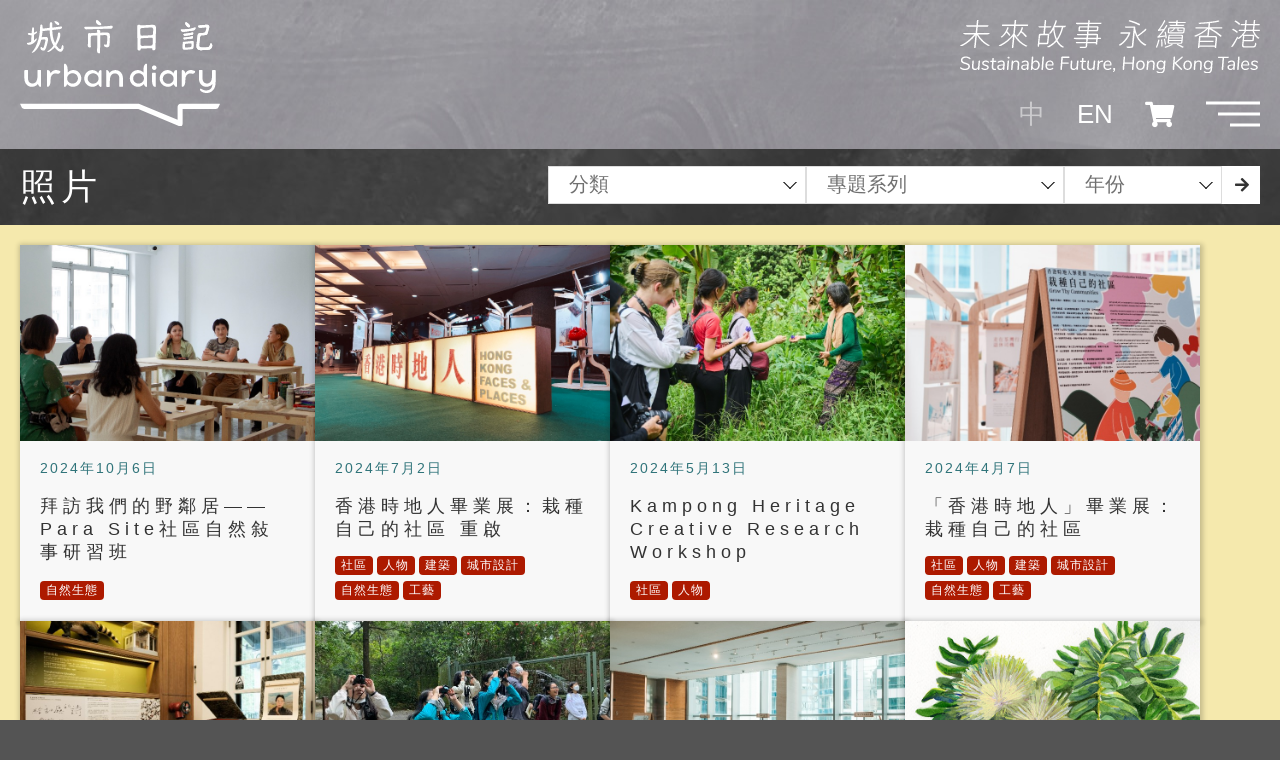

--- FILE ---
content_type: text/html; charset=UTF-8
request_url: https://www.urbandiarist.com/tc/photos/Tales-of-Aberdeen--Album-2
body_size: 6729
content:
<!DOCTYPE html>
<html lang="zh-HK">
<head>
    <meta charset="utf-8">
    <meta http-equiv="X-UA-Compatible" content="IE=edge,chrome=1">
    <meta name="viewport" content="width=device-width, initial-scale=1">

    <title>照片 :: 城市日記</title>
    <link rel="canonical" href="https://www.urbandiarist.com/tc/photos/Tales-of-Aberdeen--Album-2">
    <meta name="description" content="">

    <link rel="apple-touch-icon" sizes="180x180" href="/apple-touch-icon.png">
    <link rel="icon" type="image/png" sizes="32x32" href="/favicon-32x32.png">
    <link rel="icon" type="image/png" sizes="16x16" href="/favicon-16x16.png">
    <link rel="manifest" href="/site.webmanifest">

    <meta property="og:title" content="照片 :: 城市日記">
    <meta property="og:description" content="">
    <meta property="og:type" content="website">
    <meta property="og:locale" content="zh_HK">
    <meta property="og:locale:alternate" content="en_US">

    <meta property="og:site_name" content="城市日記">
    <meta property="og:url" content="https://www.urbandiarist.com/tc/photos/Tales-of-Aberdeen--Album-2">
    <meta property="og:image" content="https://www.urbandiarist.com/images/photos/thumb/58bd1d260886c76a.jpg">

    <link rel="preconnect" href="https://fonts.googleapis.com">
    <link rel="preconnect" href="https://fonts.gstatic.com" crossorigin>
    <link href="https://fonts.googleapis.com/css2?family=Quicksand:wght@300;400;500;600;700&display=swap" rel="stylesheet">
                <link rel="stylesheet" href="https://www.urbandiarist.com/assets/web/css/combine.min.css">
    <link rel="stylesheet" href="https://www.urbandiarist.com/assets/web/css/virtual-select.min.css">
<link rel="stylesheet" href="https://www.urbandiarist.com/assets/web/css/vselect.min.css?rnd=2085399135">
        <!-- Google tag (gtag.js) -->
    <script async src="https://www.googletagmanager.com/gtag/js?id=G-DTZMNJ53RJ"></script>
    <script>
        window.dataLayer = window.dataLayer || [];
        function gtag(){dataLayer.push(arguments);}
        gtag('js', new Date());

        gtag('config', 'G-DTZMNJ53RJ');
    </script>
</head>
<body lang="zh-HK" class="preload">
    <div id="container" class="wholepage">
                    <header class="header--fixed hide-from-print">
  <nav id="main-nav">
    <ul>
      <li class="custom-head">
        <div class="msearchplate">
    <div id="msearchdiv" class="msearchdiv">
        <form action="/tc/search/" id="msearchform" name="msearchform" method="GET" role="form" onsubmit="coverOn();">
            <input type="hidden" name="bot" value="">
            <input type="hidden" name="fieldcheck" value="885f3929012026a371440761">
            <input type="hidden" name="udcsrf_name" value="udcsrf697a6a197a227"><input type="hidden" name="udcsrf_value" value="28ef28f8c0f621efcc10d02fa10c02dbbd27ed1830e0cfcc4a1c80c42ed75ee3">
            <input type="hidden" name="key" value="2773907451">
            <input type="text" name="search" id="msearchfield" maxlength="20" placeholder="搜尋">
            <button type="button" onclick="upSearch()" class="mgosearch" id="mgosearch" ><i class="fa fa-search" aria-hidden="true"></i></button>
        </form>
    </div>
</div>

<style>
.custom-head .nav-item-link {
    padding-top: 1.5rem;
    padding-bottom: 0;
}
.msearchdiv{
    position: relative;
    width: 100%;
}
#msearchform {
    margin-bottom: 0;
}
#msearchfield {
    font-size: 0.9em;
    line-height: 1;
    width: 100%;
    margin-bottom: 0;
    border: none;
}
.mgosearch {
    font-size: .8em;
    line-height: 1;
    color: #666;
    position: absolute;
    top: .5rem;
    right: .2rem;
    display: block;
    border: none;
    cursor: pointer;
    background: none;
    margin-bottom: 0;
    z-index: 100;
}
@media (max-width: 420px) {
    .custom-head .nav-item-link {
    padding-top: .5rem;
    padding-bottom: 1rem;
    }
    .mgosearch {
        top: .5rem;
        right: .2rem;
    }
}
</style>
<script>
function upSearch() {
    const mgosearch = document.getElementById('mgosearch');
    mgosearch.disabled = true;
    const msearchform = document.getElementById('msearchform');
    const msearchfield = document.getElementById('msearchfield');
    const mstring = msearchfield.value.trim();
    console.log(mstring)
    if (mstring.length > 2) {
        msearchform.submit();
    } else {
        mgosearch.disabled = false;
        return false;
    }
    mgosearch.disabled = false;
    return false;
}
function coverOn() {
    const wholecover = document.getElementById('wholecover');
    wholecover.hidden = false;
}
</script>
      </li>
      <li class="custom-content line-sep">
      </li>
      <li>
        <a href="/tc/info/about-us">
          <span>關於我們</span>
        </a>
      </li>
      <li class="custom-content line-sep">
      </li>
      <li>
        <a href="/tc/collections">
          <span>專題系列</span>
        </a>
      </li>
      <li>
        <a href="/tc/postscripts">
          <span>隨筆</span>
        </a>
      </li>
      <li>
        <a href="/tc/publications">
          <span>出版</span>
        </a>
      </li>
      <li class="custom-content line-sep">
      </li>
            <li>
        <a href="/tc/diarist-notes">
          <span>編者的話</span>
        </a>
      </li>
            <li>
        <a href="/tc/stories">
          <span>故事</span>
        </a>
      </li>
            <li>
        <a href="/tc/photos">
          <span>照片</span>
        </a>
      </li>
            <li>
        <a href="/tc/drawings">
          <span>繪畫</span>
        </a>
      </li>
            <li>
        <a href="/tc/videos">
          <span>影片</span>
        </a>
      </li>
            <li>
        <a href="/tc/events">
          <span>活動</span>
        </a>
      </li>
            <li>
        <a href="/tc/ebooks">
          <span>電子書</span>
        </a>
      </li>
            <li class="custom-content line-sep">
      </li>
    </ul>
  </nav>
  <div id="top-wrapper">
    <div class="logodiv">
      <a href="/tc/"><img src="/img/UD-logo.svg" class="logopic" alt="城市日記"></a>
    </div>
    <div class="topright">
      <div class="tagdiv">
        <img src="/img/tagline.svg" alt="未來故事 永續香港｜Sustainable Future, Hong Kong Tales"></a>
      </div>
      <div class="langdiv">
                        <span class="inactive" lang="zh-HK">中</span>
                <a href="/en/photos/Tales-of-Aberdeen--Album-2">EN</a>
                                <div class="minicart-wrapper">
          <div id="minicount" class="action showcart">
    <div class="counter qty">
      <div id="counter"></div>
    </div>
  </div>

  <div id="minicartdiv" class="hidden" tabindex="-1">
    <div class="block block-minicart" id="ui-id-1">
      <div id="minicart-content-wrapper">
        <button type="button" id="btn-minicart-close" class="action close" data-action="close">
          <span>關閉</span>
        </button>
              <div id="cartblock" class="cartcenter">沒有物品</div>
            </div>
    </div>
  </div>
</div>
        <a class="toggle" aria-label="menu">
          <span></span>
        </a>
      </div>
    </div>
  </div>
</header>
                <main id="main-body">
            <section class="photobar">
  <div class="innerpage">
    <div class="title">
      <span>照片</span>
    </div>
    <div class="siteflex controllist">
      <div id="out-tag"></div>
      <div id="out-collect"></div>
      <div id="out-year"></div>
      <div id="out-photos" class="searchbtn"><i class="fas fa-arrow-right"></i></div>
    </div>
    <input type="hidden" id="pageno" name="pageno" value="1">
  </div>
</section>
<section class="home-enclose storysect">
  <div class="innerpage card-enclose pub-enclose">
        <article>
      <picture>
        <a href="/tc/photo/Visiting-Our-Wild-Neighbours-Community-Nature-Storytelling-Workshop">
          <img src="/images/photos/thumb/58bd1d260886c76a.jpg" alt="拜訪我們的野鄰居——Para Site社區自然敍事研習班">
        </a>
      </picture>
      <div class="card-plate">
                <div class="issue-date">2024年10月6日</div>
        <a href="/tc/photo/Visiting-Our-Wild-Neighbours-Community-Nature-Storytelling-Workshop">
          <h4>拜訪我們的野鄰居——Para Site社區自然敍事研習班</h4>
        </a>
      </div>
      <div class="assign">
                      <a href="/tc/category/nature-ecology" class="cattag">自然生態</a>
                    </div>
    </article>
        <article>
      <picture>
        <a href="/tc/photo/Hong-Kong-Faces-and-Places-Graduation-Exhibition-Grow-Thy-Communities-Re-run">
          <img src="/images/photos/thumb/43fe9aa8d056eab3.jpg" alt="香港時地人畢業展：栽種自己的社區 重啟">
        </a>
      </picture>
      <div class="card-plate">
                <div class="issue-date">2024年7月2日</div>
        <a href="/tc/photo/Hong-Kong-Faces-and-Places-Graduation-Exhibition-Grow-Thy-Communities-Re-run">
          <h4>香港時地人畢業展：栽種自己的社區 重啟</h4>
        </a>
      </div>
      <div class="assign">
                      <a href="/tc/category/community" class="cattag">社區</a>
                              <a href="/tc/category/people" class="cattag">人物</a>
                              <a href="/tc/category/architecture" class="cattag">建築</a>
                              <a href="/tc/category/urban-design" class="cattag">城市設計</a>
                              <a href="/tc/category/nature-ecology" class="cattag">自然生態</a>
                              <a href="/tc/category/craftsmanship" class="cattag">工藝</a>
                    </div>
    </article>
        <article>
      <picture>
        <a href="/tc/photo/Kampong-Heritage-Workshop">
          <img src="/images/photos/thumb/5864aea7ca82a0b6.jpg" alt="Kampong Heritage Creative Research Workshop">
        </a>
      </picture>
      <div class="card-plate">
                <div class="issue-date">2024年5月13日</div>
        <a href="/tc/photo/Kampong-Heritage-Workshop">
          <h4>Kampong Heritage Creative Research Workshop</h4>
        </a>
      </div>
      <div class="assign">
                      <a href="/tc/category/community" class="cattag">社區</a>
                              <a href="/tc/category/people" class="cattag">人物</a>
                    </div>
    </article>
        <article>
      <picture>
        <a href="/tc/photo/Hong-Kong-Faces-and-Places-Graduation-Exhibition-Grow-Thy-Communities">
          <img src="/images/photos/thumb/4ebc3212e424f374.jpg" alt="「香港時地人」畢業展：栽種自己的社區">
        </a>
      </picture>
      <div class="card-plate">
                <div class="issue-date">2024年4月7日</div>
        <a href="/tc/photo/Hong-Kong-Faces-and-Places-Graduation-Exhibition-Grow-Thy-Communities">
          <h4>「香港時地人」畢業展：栽種自己的社區</h4>
        </a>
      </div>
      <div class="assign">
                      <a href="/tc/category/community" class="cattag">社區</a>
                              <a href="/tc/category/people" class="cattag">人物</a>
                              <a href="/tc/category/architecture" class="cattag">建築</a>
                              <a href="/tc/category/urban-design" class="cattag">城市設計</a>
                              <a href="/tc/category/nature-ecology" class="cattag">自然生態</a>
                              <a href="/tc/category/craftsmanship" class="cattag">工藝</a>
                    </div>
    </article>
        <article>
      <picture>
        <a href="/tc/photo/Hong-Kong-Faces-and-Places-Graduation-Exhibition-Dear-Communities-Relaunch">
          <img src="/images/photos/thumb/ead1e6f307166dde.jpg" alt="「香港時地人畢業展：給社區的詩」重啟">
        </a>
      </picture>
      <div class="card-plate">
                <div class="issue-date">2023年9月20日</div>
        <a href="/tc/photo/Hong-Kong-Faces-and-Places-Graduation-Exhibition-Dear-Communities-Relaunch">
          <h4>「香港時地人畢業展：給社區的詩」重啟</h4>
        </a>
      </div>
      <div class="assign">
                      <a href="/tc/category/community" class="cattag">社區</a>
                              <a href="/tc/category/people" class="cattag">人物</a>
                              <a href="/tc/category/architecture" class="cattag">建築</a>
                              <a href="/tc/category/urban-design" class="cattag">城市設計</a>
                              <a href="/tc/category/nature-ecology" class="cattag">自然生態</a>
                    </div>
    </article>
        <article>
      <picture>
        <a href="/tc/photo/Let-Us-Go-You-and-I">
          <img src="/images/photos/thumb/9276da4df9f8fc80.jpg" alt="上山下海尋寶去">
        </a>
      </picture>
      <div class="card-plate">
                <div class="issue-date">2023年4月16日</div>
        <a href="/tc/photo/Let-Us-Go-You-and-I">
          <h4>上山下海尋寶去</h4>
        </a>
      </div>
      <div class="assign">
                      <a href="/tc/category/community" class="cattag">社區</a>
                              <a href="/tc/category/people" class="cattag">人物</a>
                              <a href="/tc/category/nature-ecology" class="cattag">自然生態</a>
                    </div>
    </article>
        <article>
      <picture>
        <a href="/tc/photo/Hong-Kong-Faces-and-Places-Graduation-Exhibition-Dear-Communities">
          <img src="/images/photos/thumb/8abc2516a9630bd6.jpg" alt="香港時地人畢業展：給社區的詩">
        </a>
      </picture>
      <div class="card-plate">
                <div class="issue-date">2023年3月30日</div>
        <a href="/tc/photo/Hong-Kong-Faces-and-Places-Graduation-Exhibition-Dear-Communities">
          <h4>香港時地人畢業展：給社區的詩</h4>
        </a>
      </div>
      <div class="assign">
                      <a href="/tc/category/community" class="cattag">社區</a>
                              <a href="/tc/category/people" class="cattag">人物</a>
                              <a href="/tc/category/architecture" class="cattag">建築</a>
                              <a href="/tc/category/urban-design" class="cattag">城市設計</a>
                              <a href="/tc/category/nature-ecology" class="cattag">自然生態</a>
                    </div>
    </article>
        <article>
      <picture>
        <a href="/tc/photo/Botanical-Art">
          <img src="/images/photos/thumb/ph_91d5fe421b67257c90ed515eef22aa83.jpg" alt="植物繪圖">
        </a>
      </picture>
      <div class="card-plate">
                <div class="issue-date">2022年1月21日</div>
        <a href="/tc/photo/Botanical-Art">
          <h4>植物繪圖</h4>
        </a>
      </div>
      <div class="assign">
                      <a href="/tc/category/community" class="cattag">社區</a>
                              <a href="/tc/category/people" class="cattag">人物</a>
                              <a href="/tc/category/architecture" class="cattag">建築</a>
                              <a href="/tc/category/urban-design" class="cattag">城市設計</a>
                    </div>
    </article>
        <article>
      <picture>
        <a href="/tc/photo/Snapshots-of-Yue-Kwong-Chuen">
          <img src="/images/photos/thumb/ph_da55027f435f8bfc7cce47bff0ccead4.jpg" alt="漁光定格">
        </a>
      </picture>
      <div class="card-plate">
                <div class="issue-date">2022年1月21日</div>
        <a href="/tc/photo/Snapshots-of-Yue-Kwong-Chuen">
          <h4>漁光定格</h4>
        </a>
      </div>
      <div class="assign">
                      <a href="/tc/category/nature-ecology" class="cattag">自然生態</a>
                              <a href="/tc/category/craftsmanship" class="cattag">工藝</a>
                    </div>
    </article>
        <article>
      <picture>
        <a href="/tc/photo/Hong-Kong-Faces-and-Places-Graduation-Exhibition">
          <img src="/images/photos/thumb/ph_ce288d034255ce94bf870a8ca910f574.jpg" alt="香港時地人畢業展">
        </a>
      </picture>
      <div class="card-plate">
                <div class="issue-date">2021年8月20日</div>
        <a href="/tc/photo/Hong-Kong-Faces-and-Places-Graduation-Exhibition">
          <h4>香港時地人畢業展</h4>
        </a>
      </div>
      <div class="assign">
                      <a href="/tc/category/community" class="cattag">社區</a>
                              <a href="/tc/category/architecture" class="cattag">建築</a>
                              <a href="/tc/category/urban-design" class="cattag">城市設計</a>
                    </div>
    </article>
        <article>
      <picture>
        <a href="/tc/photo/Visiting-To-Kwa-Wan-with-SEN-kid">
          <img src="/images/photos/thumb/ph_027f2a8efd059795347846f8dd7e5ef1.png" alt="與SEN孩子同遊土瓜灣">
        </a>
      </picture>
      <div class="card-plate">
                <div class="issue-date">2021年4月18日</div>
        <a href="/tc/photo/Visiting-To-Kwa-Wan-with-SEN-kid">
          <h4>與SEN孩子同遊土瓜灣</h4>
        </a>
      </div>
      <div class="assign">
                      <a href="/tc/category/people" class="cattag">人物</a>
                              <a href="/tc/category/architecture" class="cattag">建築</a>
                              <a href="/tc/category/craftsmanship" class="cattag">工藝</a>
                    </div>
    </article>
        <article>
      <picture>
        <a href="/tc/photo/Follow-Uma-and-Discover-Cheung-Sha-Wan">
          <img src="/images/photos/thumb/ph_bc2221f5f45c95de2e113b24e53401eb.png" alt="跟Uma逛長沙灣">
        </a>
      </picture>
      <div class="card-plate">
                <div class="issue-date">2021年4月17日</div>
        <a href="/tc/photo/Follow-Uma-and-Discover-Cheung-Sha-Wan">
          <h4>跟Uma逛長沙灣</h4>
        </a>
      </div>
      <div class="assign">
            </div>
    </article>
        <article>
      <picture>
        <a href="/tc/photo/Ping-Kong-Stories">
          <img src="/images/photos/thumb/ph_b997d54a7da1d43be1fa9ba8e0e96e9c.png" alt="丙岡人話">
        </a>
      </picture>
      <div class="card-plate">
                <div class="issue-date">2021年4月17日</div>
        <a href="/tc/photo/Ping-Kong-Stories">
          <h4>丙岡人話</h4>
        </a>
      </div>
      <div class="assign">
            </div>
    </article>
        <article>
      <picture>
        <a href="/tc/photo/Architectural-Drawings">
          <img src="/images/photos/thumb/ph_398c21331d12f98390d22a184fb81761.png" alt="建築手繪圖">
        </a>
      </picture>
      <div class="card-plate">
                <div class="issue-date">2021年3月1日</div>
        <a href="/tc/photo/Architectural-Drawings">
          <h4>建築手繪圖</h4>
        </a>
      </div>
      <div class="assign">
            </div>
    </article>
        <article>
      <picture>
        <a href="/tc/photo/Tales-of-Yue-Kwong-Chuen">
          <img src="/images/photos/thumb/ph_b3107c835c70a37c824323551e59bb6a.jpg" alt="同話漁光村">
        </a>
      </picture>
      <div class="card-plate">
                <div class="issue-date">2021年2月3日</div>
        <a href="/tc/photo/Tales-of-Yue-Kwong-Chuen">
          <h4>同話漁光村</h4>
        </a>
      </div>
      <div class="assign">
            </div>
    </article>
        <article>
      <picture>
        <a href="/tc/photo/Planet-Zlism--Spreading-Joy-through-Murals-Zlism">
          <img src="/images/photos/thumb/ph_0a64a0778fdbfbfde3507676f0d1b1ce.jpg" alt="Zlism星球：以壁畫傳播快樂">
        </a>
      </picture>
      <div class="card-plate">
                <div class="issue-date">2019年9月11日</div>
        <a href="/tc/photo/Planet-Zlism--Spreading-Joy-through-Murals-Zlism">
          <h4>Zlism星球：以壁畫傳播快樂</h4>
        </a>
      </div>
      <div class="assign">
            </div>
    </article>
        <article>
      <picture>
        <a href="/tc/photo/Teresa-and-the-Many-Possibilities-of--Very-Ginger">
          <img src="/images/photos/thumb/ph_8b920860e45e9051f26980a20012d043.jpg" alt="「好夠薑」Teresa：因為夠薑，所以賣薑">
        </a>
      </picture>
      <div class="card-plate">
                <div class="issue-date">2018年12月7日</div>
        <a href="/tc/photo/Teresa-and-the-Many-Possibilities-of--Very-Ginger">
          <h4>「好夠薑」Teresa：因為夠薑，所以賣薑</h4>
        </a>
      </div>
      <div class="assign">
            </div>
    </article>
        <article>
      <picture>
        <a href="/tc/photo/Sophia-So--Community-Building-in-To-Kwa-Wan-and-Hung-Hom">
          <img src="/images/photos/thumb/ph_df3c5a15969977b9377ce8f5f7c7e362.jpg" alt="蘇樂怡：從棋盤上的土瓜灣　追憶紅磡舊居">
        </a>
      </picture>
      <div class="card-plate">
                <div class="issue-date">2018年5月18日</div>
        <a href="/tc/photo/Sophia-So--Community-Building-in-To-Kwa-Wan-and-Hung-Hom">
          <h4>蘇樂怡：從棋盤上的土瓜灣　追憶紅磡舊居</h4>
        </a>
      </div>
      <div class="assign">
            </div>
    </article>
        <article>
      <picture>
        <a href="/tc/photo/Mink-CHAN--Through-the-Lens-of-Shui-Hau">
          <img src="/images/photos/thumb/ph_da5dc47c7db983c7d207b14ed5513ea6.jpg" alt="陳鳳明：水口的禪定與蝶影 ">
        </a>
      </picture>
      <div class="card-plate">
                <div class="issue-date">2017年12月15日</div>
        <a href="/tc/photo/Mink-CHAN--Through-the-Lens-of-Shui-Hau">
          <h4>陳鳳明：水口的禪定與蝶影 </h4>
        </a>
      </div>
      <div class="assign">
            </div>
    </article>
        <article>
      <picture>
        <a href="/tc/photo/The-Creation-and-Legacy-of-Wheel-Thing-Makers">
          <img src="/images/photos/thumb/ph_8addb6d3050d6c3c3f41f4cb5d3f0a87.jpg" alt="軸物行者的承傳、延續及創造">
        </a>
      </picture>
      <div class="card-plate">
                <div class="issue-date">2017年6月9日</div>
        <a href="/tc/photo/The-Creation-and-Legacy-of-Wheel-Thing-Makers">
          <h4>軸物行者的承傳、延續及創造</h4>
        </a>
      </div>
      <div class="assign">
            </div>
    </article>
        <article>
      <picture>
        <a href="/tc/photo/Chiu-Kee-Iron-Trolley">
          <img src="/images/photos/thumb/ph_d62f10b3c4f4c251ac5233405fd4aaab.jpg" alt="超記手推車">
        </a>
      </picture>
      <div class="card-plate">
                <div class="issue-date">2017年1月24日</div>
        <a href="/tc/photo/Chiu-Kee-Iron-Trolley">
          <h4>超記手推車</h4>
        </a>
      </div>
      <div class="assign">
            </div>
    </article>
        <article>
      <picture>
        <a href="/tc/photo/Tales-of-Aberdeen--Album-3">
          <img src="/images/photos/thumb/ph_7f505f77346de0df0ced16634ee560b2.jpg" alt="同話香港仔（三）">
        </a>
      </picture>
      <div class="card-plate">
                <div class="issue-date">2016年8月15日</div>
        <a href="/tc/photo/Tales-of-Aberdeen--Album-3">
          <h4>同話香港仔（三）</h4>
        </a>
      </div>
      <div class="assign">
            </div>
    </article>
        <article>
      <picture>
        <a href="/tc/photo/Wooden-Slipways-in-Ap-Lei-Chau">
          <img src="/images/photos/thumb/ph_cd4e00fda31cd0699c61386ecdc81e35.jpg" alt="鴨脷洲船排廠">
        </a>
      </picture>
      <div class="card-plate">
                <div class="issue-date">2016年7月26日</div>
        <a href="/tc/photo/Wooden-Slipways-in-Ap-Lei-Chau">
          <h4>鴨脷洲船排廠</h4>
        </a>
      </div>
      <div class="assign">
            </div>
    </article>
        <article>
      <picture>
        <a href="/tc/photo/Tales-of-Ap-Lei-Chau">
          <img src="/images/photos/thumb/ph_960b658bbf5fdae672c462ac75c1b6d2.jpg" alt="同話鴨脷洲">
        </a>
      </picture>
      <div class="card-plate">
                <div class="issue-date">2016年7月19日</div>
        <a href="/tc/photo/Tales-of-Ap-Lei-Chau">
          <h4>同話鴨脷洲</h4>
        </a>
      </div>
      <div class="assign">
            </div>
    </article>
      </div>
      <div class="page-div">
                                                          <span class="disable page-arrow page-prev dlopage"></span>
                                      <span class="dlopage active">1</span>
                                        <a href="/tc/photos/2" class="dlopage" data-page="2">2</a>
                                        <a href="/tc/photos/3" class="dlopage" data-page="3">3</a>
                                    <a href="/tc/photos/2" class="page-arrow page-next dlopage" data-page="2"></a>
            </div>
</section>
        </main>
                    <footer>
  <div class="foot-menu">
    <div class="foot-sub">
      <div class="fm-main">
        <span>專題系列</span>
      </div>
      <ul>
                    <li>
          <a href="/tc/collection/Our-Neighbours-in-Sheung-Wan">
            <span>我們的上環鄰居</span>
          </a>
        </li>
              <li>
          <a href="/tc/collection/Let-Us-Go-You-and-I">
            <span>上山下海尋寶去</span>
          </a>
        </li>
              <li>
          <a href="/tc/collection/Landing-at-Kwai-Tsing-Songs-for-Everyone">
            <span>落地開歌—葵青</span>
          </a>
        </li>
              <li>
          <a href="/tc/collection/Tales-of-Yue-Kwong-Chuen-II">
            <span>同話漁光村II</span>
          </a>
        </li>
              <li>
          <a href="/tc/collection/The-Well-Well-Well-Project">
            <span>天井有請</span>
          </a>
        </li>
              <li>
          <a href="/tc/collection/Hong-Kong-Faces-and-Places">
            <span>香港時地人</span>
          </a>
        </li>
                    <li>
          <a href="/tc/collections">
            <span>更多專題 ...</span>
          </a>
        </li>
            </ul>
    </div>
    <div class="foot-sub">
      <div class="fm-main">
        <span>內容</span>
      </div>
      <ul>
              <li>
          <a href="/tc/collections">
            <span>專題系列</span>
          </a>
        </li>
              <li>
          <a href="/tc/diarist-notes">
            <span>編者的話</span>
          </a>
        </li>
              <li>
          <a href="/tc/stories">
            <span>故事</span>
          </a>
        </li>
              <li>
          <a href="/tc/photos">
            <span>照片</span>
          </a>
        </li>
              <li>
          <a href="/tc/drawings">
            <span>繪畫</span>
          </a>
        </li>
              <li>
          <a href="/tc/videos">
            <span>影片</span>
          </a>
        </li>
              <li>
          <a href="/tc/events">
            <span>活動</span>
          </a>
        </li>
              <li>
          <a href="/tc/ebooks">
            <span>電子書</span>
          </a>
        </li>
              <li>
          <a href="/tc/postscripts">
            <span>隨筆</span>
          </a>
        </li>
              <li>
          <a href="/tc/publications">
            <span>出版</span>
          </a>
        </li>
            </ul>
    </div>
    <div class="foot-sub">
      <div class="fm-main">
        <span>分類</span>
      </div>
      <ul>
                    <li>
          <a href="/tc/category/community">
            <span>社區</span>
          </a>
        </li>
              <li>
          <a href="/tc/category/people">
            <span>人物</span>
          </a>
        </li>
              <li>
          <a href="/tc/category/architecture">
            <span>建築</span>
          </a>
        </li>
              <li>
          <a href="/tc/category/urban-design">
            <span>城市設計</span>
          </a>
        </li>
              <li>
          <a href="/tc/category/nature-ecology">
            <span>自然生態</span>
          </a>
        </li>
              <li>
          <a href="/tc/category/craftsmanship">
            <span>工藝</span>
          </a>
        </li>
                  </ul>
    </div>
    <div class="foot-sub">
      <div class="fm-main">
        <span>出版</span>
      </div>
      <ul>
                    <li>
          <a href="/tc/publication/Urban-Diary">
            <span>城市日記</span>
          </a>
        </li>
              <li>
          <a href="/tc/publication/Forgotten-Lantau-Tales-of-Shui-Hau">
            <span>同話水口</span>
          </a>
        </li>
              <li>
          <a href="/tc/publication/Rhymes-of-Shui-Hau">
            <span>水口婆婆的山歌</span>
          </a>
        </li>
              <li>
          <a href="/tc/publication/The-Wright-Chronicle">
            <span>勵德年記</span>
          </a>
        </li>
                    <li>
          <a href="/tc/publications">
            <span>更多出版 ...</span>
          </a>
        </li>
            </ul>
    </div>
    <div class="foot-sub">
      <div class="fm-main">
        <span>合作伙伴</span>
      </div>
      <ul>
                    <li>
          <a href="/tc/partner/Southern-District-Council">
            <span>南區區議會</span>
          </a>
        </li>
              <li>
          <a href="/tc/partner/The-Robert-H-N-Ho-Family-Foundation-Hong-Kong">
            <span>何鴻毅家族香港基金</span>
          </a>
        </li>
              <li>
          <a href="/tc/partner/Wan-Chai-District-Council">
            <span>灣仔區議會</span>
          </a>
        </li>
              <li>
          <a href="/tc/partner/Hong-Kong-Trade-Development-Council">
            <span>香港貿易發展局</span>
          </a>
        </li>
              <li>
          <a href="/tc/partner/The-Lord-Wilson-Heritage-Trust">
            <span>衞奕信勳爵文物信託</span>
          </a>
        </li>
              <li>
          <a href="/tc/partner/Partnerships-for-Community-Development">
            <span>社區伙伴</span>
          </a>
        </li>
                  </ul>
    </div>
    <div class="foot-sub">
      <div class="fm-main">
        <span>資訊</span>
      </div>
      <ul>
              <li>
          <a href="/tc/info/about-us">
            <span>關於我們</span>
          </a>
        </li>
              <li>
          <a href="/tc/info/contact-us">
            <span>聯絡我們</span>
          </a>
        </li>
              <li>
          <a href="/tc/info/privacy-policy">
            <span>私隱政策</span>
          </a>
        </li>
              <li>
          <a href="/tc/info/subscribe">
            <span>訂閱電子報</span>
          </a>
        </li>
            </ul>
    </div>
  </div>
  <div class="foot-full">
    <div class="foot-bot">
      <div class="foot-social">
          <span>Follow us</span>
          <a href="https://www.facebook.com/ovalurbandiary" target="_blank" title="Facebook"><i class="fab fa-facebook-square"></i></a>
          <a href="https://www.instagram.com/urbandiarist/" target="_blank" title="Instagram"><i class="fab fa-instagram"></i></a>
          <a href="https://www.youtube.com/channel/UCvUuqrQITtYIV7ogd8CAsYw" target="_blank" title="YouTube"><i class="fab fa-youtube"></i></a>
      </div>
      <div class="copyright">
        <span>Urban Diary is an Integer Foundation Association Limited project.</span>
        <span class="spacing">&nbsp; &nbsp;</span>
        <span>&copy; All rights reserved.</span>
      </div>
    </div>
  </div>
</footer>
            </div>
    <div id="vm" class="mobile"></div>
    <div id="wholecover" hidden></div>
    <script src="https://www.urbandiarist.com/assets/web/js/vendor/combine.min.js"></script>
    <script src="https://www.urbandiarist.com/assets/web/js/main.min.js"></script>
    <script src="https://www.urbandiarist.com/assets/web/js/shop.min.js"></script>
    <script src="https://www.urbandiarist.com/assets/web/js/vendor/virtual-select.min.js"></script>
<script src="https://www.urbandiarist.com/assets/web/js/vselect.min.js"></script>
<script>
var language = 'tc';
var optHeight = '50px|60px';
VirtualSelect.init({
    ele: '#out-tag',
    name: 'selectTag',
    multiple: true,
    search: false,
    optionHeight: optHeight,
    placeholder: '分類',
    selectAllText: '全部',
    alwaysShowSelectedOptionsCount: true,
    optionSelectedText: ' - 分類',
    optionsSelectedText: ' - 分類',
    allOptionsSelectedText: '全部',
    dropboxWidth: '258px',
    position: 'bottom left',
    optionsCount: '12|12',
    showDropboxAsPopup: false,
    options: [
              { label: '社區', value: '1' },
              { label: '人物', value: '2' },
              { label: '建築', value: '3' },
              { label: '城市設計', value: '4' },
              { label: '自然生態', value: '5' },
              { label: '工藝', value: '6' },
          ]
});
VirtualSelect.init({
    ele: '#out-collect',
    name: 'selectCollect',
    multiple: true,
    search: false,
    optionHeight: optHeight,
    placeholder: '專題系列',
    selectAllText: '全部',
    alwaysShowSelectedOptionsCount: true,
    optionSelectedText: ' - 專題',
    optionsSelectedText: ' - 專題',
    allOptionsSelectedText: '全部',
dropboxWidth: '258px',    position: 'bottom left',
    optionsCount: '12|12',
    showDropboxAsPopup: false,
    options: [
              { label: '我們的上環鄰居', value: '12' },
              { label: '上山下海尋寶去', value: '11' },
              { label: '落地開歌—葵青', value: '10' },
              { label: '同話漁光村II', value: '9' },
              { label: '天井有請', value: '8' },
              { label: '香港時地人', value: '7' },
              { label: '同話漁光村', value: '6' },
              { label: '我是灣仔文化人', value: '5' },
              { label: '同話香港仔', value: '3' },
              { label: '隱世藝術家系列', value: '1' },
          ]
});
VirtualSelect.init({
    ele: '#out-year',
    name: 'selectYear',
    multiple: true,
    search: false,
    optionHeight: optHeight,
    placeholder: '年份',
    selectAllText: '全部',
    alwaysShowSelectedOptionsCount: true,
    optionSelectedText: ' - 年份',
    optionsSelectedText: ' - 年份',
    allOptionsSelectedText: '全部',
    dropboxWidth: '158px',
    position: 'bottom left',
    optionsCount: '12|12',
    showDropboxAsPopup: false,
    options: [
              { label: '2026', value: '2026' },
              { label: '2025', value: '2025' },
              { label: '2024', value: '2024' },
              { label: '2023', value: '2023' },
              { label: '2022', value: '2022' },
              { label: '2021', value: '2021' },
              { label: '2020', value: '2020' },
              { label: '2019', value: '2019' },
              { label: '2018', value: '2018' },
              { label: '2017', value: '2017' },
              { label: '2016', value: '2016' },
              { label: '2015', value: '2015' },
              { label: '2014', value: '2014' },
              { label: '2013', value: '2013' },
              { label: '2012', value: '2012' },
          ]
});
document.querySelector('#out-tag').setValue([]);
document.querySelector('#out-collect').setValue([]);
document.querySelector('#out-year').setValue([]);

</script>
</body>
</html>


--- FILE ---
content_type: text/css
request_url: https://www.urbandiarist.com/assets/web/css/combine.min.css
body_size: 38909
content:
/*!
 * Font Awesome Free 5.15.1 by @fontawesome - https://fontawesome.com
 * License - https://fontawesome.com/license/free (Icons: CC BY 4.0, Fonts: SIL OFL 1.1, Code: MIT License)
 */
.fa,.fab,.fad,.fal,.far,.fas{-moz-osx-font-smoothing:grayscale;-webkit-font-smoothing:antialiased;display:inline-block;font-style:normal;font-variant:normal;text-rendering:auto;line-height:1}.fa-lg{font-size:1.33333em;line-height:.75em;vertical-align:-.0667em}.fa-xs{font-size:.75em}.fa-sm{font-size:.875em}.fa-1x{font-size:1em}.fa-2x{font-size:2em}.fa-3x{font-size:3em}.fa-4x{font-size:4em}.fa-5x{font-size:5em}.fa-6x{font-size:6em}.fa-7x{font-size:7em}.fa-8x{font-size:8em}.fa-9x{font-size:9em}.fa-10x{font-size:10em}.fa-fw{text-align:center;width:1.25em}.fa-ul{list-style-type:none;margin-left:2.5em;padding-left:0}.fa-ul>li{position:relative}.fa-li{left:-2em;position:absolute;text-align:center;width:2em;line-height:inherit}.fa-border{border:.08em solid #eee;border-radius:.1em;padding:.2em .25em .15em}.fa-pull-left{float:left}.fa-pull-right{float:right}.fa.fa-pull-left,.fab.fa-pull-left,.fal.fa-pull-left,.far.fa-pull-left,.fas.fa-pull-left{margin-right:.3em}.fa.fa-pull-right,.fab.fa-pull-right,.fal.fa-pull-right,.far.fa-pull-right,.fas.fa-pull-right{margin-left:.3em}.fa-spin{-webkit-animation:fa-spin 2s linear infinite;animation:fa-spin 2s linear infinite}.fa-pulse{-webkit-animation:fa-spin 1s steps(8) infinite;animation:fa-spin 1s steps(8) infinite}@-webkit-keyframes fa-spin{0%{-webkit-transform:rotate(0deg);transform:rotate(0deg)}to{-webkit-transform:rotate(1turn);transform:rotate(1turn)}}@keyframes fa-spin{0%{-webkit-transform:rotate(0deg);transform:rotate(0deg)}to{-webkit-transform:rotate(1turn);transform:rotate(1turn)}}.fa-rotate-90{-ms-filter:"progid:DXImageTransform.Microsoft.BasicImage(rotation=1)";-webkit-transform:rotate(90deg);transform:rotate(90deg)}.fa-rotate-180{-ms-filter:"progid:DXImageTransform.Microsoft.BasicImage(rotation=2)";-webkit-transform:rotate(180deg);transform:rotate(180deg)}.fa-rotate-270{-ms-filter:"progid:DXImageTransform.Microsoft.BasicImage(rotation=3)";-webkit-transform:rotate(270deg);transform:rotate(270deg)}.fa-flip-horizontal{-ms-filter:"progid:DXImageTransform.Microsoft.BasicImage(rotation=0, mirror=1)";-webkit-transform:scaleX(-1);transform:scaleX(-1)}.fa-flip-vertical{-webkit-transform:scaleY(-1);transform:scaleY(-1)}.fa-flip-both,.fa-flip-horizontal.fa-flip-vertical,.fa-flip-vertical{-ms-filter:"progid:DXImageTransform.Microsoft.BasicImage(rotation=2, mirror=1)"}.fa-flip-both,.fa-flip-horizontal.fa-flip-vertical{-webkit-transform:scale(-1);transform:scale(-1)}:root .fa-flip-both,:root .fa-flip-horizontal,:root .fa-flip-vertical,:root .fa-rotate-90,:root .fa-rotate-180,:root .fa-rotate-270{-webkit-filter:none;filter:none}.fa-stack{display:inline-block;height:2em;line-height:2em;position:relative;vertical-align:middle;width:2.5em}.fa-stack-1x,.fa-stack-2x{left:0;position:absolute;text-align:center;width:100%}.fa-stack-1x{line-height:inherit}.fa-stack-2x{font-size:2em}.fa-inverse{color:#fff}.fa-500px:before{content:"\f26e"}.fa-accessible-icon:before{content:"\f368"}.fa-accusoft:before{content:"\f369"}.fa-acquisitions-incorporated:before{content:"\f6af"}.fa-ad:before{content:"\f641"}.fa-address-book:before{content:"\f2b9"}.fa-address-card:before{content:"\f2bb"}.fa-adjust:before{content:"\f042"}.fa-adn:before{content:"\f170"}.fa-adversal:before{content:"\f36a"}.fa-affiliatetheme:before{content:"\f36b"}.fa-air-freshener:before{content:"\f5d0"}.fa-airbnb:before{content:"\f834"}.fa-algolia:before{content:"\f36c"}.fa-align-center:before{content:"\f037"}.fa-align-justify:before{content:"\f039"}.fa-align-left:before{content:"\f036"}.fa-align-right:before{content:"\f038"}.fa-alipay:before{content:"\f642"}.fa-allergies:before{content:"\f461"}.fa-amazon:before{content:"\f270"}.fa-amazon-pay:before{content:"\f42c"}.fa-ambulance:before{content:"\f0f9"}.fa-american-sign-language-interpreting:before{content:"\f2a3"}.fa-amilia:before{content:"\f36d"}.fa-anchor:before{content:"\f13d"}.fa-android:before{content:"\f17b"}.fa-angellist:before{content:"\f209"}.fa-angle-double-down:before{content:"\f103"}.fa-angle-double-left:before{content:"\f100"}.fa-angle-double-right:before{content:"\f101"}.fa-angle-double-up:before{content:"\f102"}.fa-angle-down:before{content:"\f107"}.fa-angle-left:before{content:"\f104"}.fa-angle-right:before{content:"\f105"}.fa-angle-up:before{content:"\f106"}.fa-angry:before{content:"\f556"}.fa-angrycreative:before{content:"\f36e"}.fa-angular:before{content:"\f420"}.fa-ankh:before{content:"\f644"}.fa-app-store:before{content:"\f36f"}.fa-app-store-ios:before{content:"\f370"}.fa-apper:before{content:"\f371"}.fa-apple:before{content:"\f179"}.fa-apple-alt:before{content:"\f5d1"}.fa-apple-pay:before{content:"\f415"}.fa-archive:before{content:"\f187"}.fa-archway:before{content:"\f557"}.fa-arrow-alt-circle-down:before{content:"\f358"}.fa-arrow-alt-circle-left:before{content:"\f359"}.fa-arrow-alt-circle-right:before{content:"\f35a"}.fa-arrow-alt-circle-up:before{content:"\f35b"}.fa-arrow-circle-down:before{content:"\f0ab"}.fa-arrow-circle-left:before{content:"\f0a8"}.fa-arrow-circle-right:before{content:"\f0a9"}.fa-arrow-circle-up:before{content:"\f0aa"}.fa-arrow-down:before{content:"\f063"}.fa-arrow-left:before{content:"\f060"}.fa-arrow-right:before{content:"\f061"}.fa-arrow-up:before{content:"\f062"}.fa-arrows-alt:before{content:"\f0b2"}.fa-arrows-alt-h:before{content:"\f337"}.fa-arrows-alt-v:before{content:"\f338"}.fa-artstation:before{content:"\f77a"}.fa-assistive-listening-systems:before{content:"\f2a2"}.fa-asterisk:before{content:"\f069"}.fa-asymmetrik:before{content:"\f372"}.fa-at:before{content:"\f1fa"}.fa-atlas:before{content:"\f558"}.fa-atlassian:before{content:"\f77b"}.fa-atom:before{content:"\f5d2"}.fa-audible:before{content:"\f373"}.fa-audio-description:before{content:"\f29e"}.fa-autoprefixer:before{content:"\f41c"}.fa-avianex:before{content:"\f374"}.fa-aviato:before{content:"\f421"}.fa-award:before{content:"\f559"}.fa-aws:before{content:"\f375"}.fa-baby:before{content:"\f77c"}.fa-baby-carriage:before{content:"\f77d"}.fa-backspace:before{content:"\f55a"}.fa-backward:before{content:"\f04a"}.fa-bacon:before{content:"\f7e5"}.fa-bacteria:before{content:"\e059"}.fa-bacterium:before{content:"\e05a"}.fa-bahai:before{content:"\f666"}.fa-balance-scale:before{content:"\f24e"}.fa-balance-scale-left:before{content:"\f515"}.fa-balance-scale-right:before{content:"\f516"}.fa-ban:before{content:"\f05e"}.fa-band-aid:before{content:"\f462"}.fa-bandcamp:before{content:"\f2d5"}.fa-barcode:before{content:"\f02a"}.fa-bars:before{content:"\f0c9"}.fa-baseball-ball:before{content:"\f433"}.fa-basketball-ball:before{content:"\f434"}.fa-bath:before{content:"\f2cd"}.fa-battery-empty:before{content:"\f244"}.fa-battery-full:before{content:"\f240"}.fa-battery-half:before{content:"\f242"}.fa-battery-quarter:before{content:"\f243"}.fa-battery-three-quarters:before{content:"\f241"}.fa-battle-net:before{content:"\f835"}.fa-bed:before{content:"\f236"}.fa-beer:before{content:"\f0fc"}.fa-behance:before{content:"\f1b4"}.fa-behance-square:before{content:"\f1b5"}.fa-bell:before{content:"\f0f3"}.fa-bell-slash:before{content:"\f1f6"}.fa-bezier-curve:before{content:"\f55b"}.fa-bible:before{content:"\f647"}.fa-bicycle:before{content:"\f206"}.fa-biking:before{content:"\f84a"}.fa-bimobject:before{content:"\f378"}.fa-binoculars:before{content:"\f1e5"}.fa-biohazard:before{content:"\f780"}.fa-birthday-cake:before{content:"\f1fd"}.fa-bitbucket:before{content:"\f171"}.fa-bitcoin:before{content:"\f379"}.fa-bity:before{content:"\f37a"}.fa-black-tie:before{content:"\f27e"}.fa-blackberry:before{content:"\f37b"}.fa-blender:before{content:"\f517"}.fa-blender-phone:before{content:"\f6b6"}.fa-blind:before{content:"\f29d"}.fa-blog:before{content:"\f781"}.fa-blogger:before{content:"\f37c"}.fa-blogger-b:before{content:"\f37d"}.fa-bluetooth:before{content:"\f293"}.fa-bluetooth-b:before{content:"\f294"}.fa-bold:before{content:"\f032"}.fa-bolt:before{content:"\f0e7"}.fa-bomb:before{content:"\f1e2"}.fa-bone:before{content:"\f5d7"}.fa-bong:before{content:"\f55c"}.fa-book:before{content:"\f02d"}.fa-book-dead:before{content:"\f6b7"}.fa-book-medical:before{content:"\f7e6"}.fa-book-open:before{content:"\f518"}.fa-book-reader:before{content:"\f5da"}.fa-bookmark:before{content:"\f02e"}.fa-bootstrap:before{content:"\f836"}.fa-border-all:before{content:"\f84c"}.fa-border-none:before{content:"\f850"}.fa-border-style:before{content:"\f853"}.fa-bowling-ball:before{content:"\f436"}.fa-box:before{content:"\f466"}.fa-box-open:before{content:"\f49e"}.fa-box-tissue:before{content:"\e05b"}.fa-boxes:before{content:"\f468"}.fa-braille:before{content:"\f2a1"}.fa-brain:before{content:"\f5dc"}.fa-bread-slice:before{content:"\f7ec"}.fa-briefcase:before{content:"\f0b1"}.fa-briefcase-medical:before{content:"\f469"}.fa-broadcast-tower:before{content:"\f519"}.fa-broom:before{content:"\f51a"}.fa-brush:before{content:"\f55d"}.fa-btc:before{content:"\f15a"}.fa-buffer:before{content:"\f837"}.fa-bug:before{content:"\f188"}.fa-building:before{content:"\f1ad"}.fa-bullhorn:before{content:"\f0a1"}.fa-bullseye:before{content:"\f140"}.fa-burn:before{content:"\f46a"}.fa-buromobelexperte:before{content:"\f37f"}.fa-bus:before{content:"\f207"}.fa-bus-alt:before{content:"\f55e"}.fa-business-time:before{content:"\f64a"}.fa-buy-n-large:before{content:"\f8a6"}.fa-buysellads:before{content:"\f20d"}.fa-calculator:before{content:"\f1ec"}.fa-calendar:before{content:"\f133"}.fa-calendar-alt:before{content:"\f073"}.fa-calendar-check:before{content:"\f274"}.fa-calendar-day:before{content:"\f783"}.fa-calendar-minus:before{content:"\f272"}.fa-calendar-plus:before{content:"\f271"}.fa-calendar-times:before{content:"\f273"}.fa-calendar-week:before{content:"\f784"}.fa-camera:before{content:"\f030"}.fa-camera-retro:before{content:"\f083"}.fa-campground:before{content:"\f6bb"}.fa-canadian-maple-leaf:before{content:"\f785"}.fa-candy-cane:before{content:"\f786"}.fa-cannabis:before{content:"\f55f"}.fa-capsules:before{content:"\f46b"}.fa-car:before{content:"\f1b9"}.fa-car-alt:before{content:"\f5de"}.fa-car-battery:before{content:"\f5df"}.fa-car-crash:before{content:"\f5e1"}.fa-car-side:before{content:"\f5e4"}.fa-caravan:before{content:"\f8ff"}.fa-caret-down:before{content:"\f0d7"}.fa-caret-left:before{content:"\f0d9"}.fa-caret-right:before{content:"\f0da"}.fa-caret-square-down:before{content:"\f150"}.fa-caret-square-left:before{content:"\f191"}.fa-caret-square-right:before{content:"\f152"}.fa-caret-square-up:before{content:"\f151"}.fa-caret-up:before{content:"\f0d8"}.fa-carrot:before{content:"\f787"}.fa-cart-arrow-down:before{content:"\f218"}.fa-cart-plus:before{content:"\f217"}.fa-cash-register:before{content:"\f788"}.fa-cat:before{content:"\f6be"}.fa-cc-amazon-pay:before{content:"\f42d"}.fa-cc-amex:before{content:"\f1f3"}.fa-cc-apple-pay:before{content:"\f416"}.fa-cc-diners-club:before{content:"\f24c"}.fa-cc-discover:before{content:"\f1f2"}.fa-cc-jcb:before{content:"\f24b"}.fa-cc-mastercard:before{content:"\f1f1"}.fa-cc-paypal:before{content:"\f1f4"}.fa-cc-stripe:before{content:"\f1f5"}.fa-cc-visa:before{content:"\f1f0"}.fa-centercode:before{content:"\f380"}.fa-centos:before{content:"\f789"}.fa-certificate:before{content:"\f0a3"}.fa-chair:before{content:"\f6c0"}.fa-chalkboard:before{content:"\f51b"}.fa-chalkboard-teacher:before{content:"\f51c"}.fa-charging-station:before{content:"\f5e7"}.fa-chart-area:before{content:"\f1fe"}.fa-chart-bar:before{content:"\f080"}.fa-chart-line:before{content:"\f201"}.fa-chart-pie:before{content:"\f200"}.fa-check:before{content:"\f00c"}.fa-check-circle:before{content:"\f058"}.fa-check-double:before{content:"\f560"}.fa-check-square:before{content:"\f14a"}.fa-cheese:before{content:"\f7ef"}.fa-chess:before{content:"\f439"}.fa-chess-bishop:before{content:"\f43a"}.fa-chess-board:before{content:"\f43c"}.fa-chess-king:before{content:"\f43f"}.fa-chess-knight:before{content:"\f441"}.fa-chess-pawn:before{content:"\f443"}.fa-chess-queen:before{content:"\f445"}.fa-chess-rook:before{content:"\f447"}.fa-chevron-circle-down:before{content:"\f13a"}.fa-chevron-circle-left:before{content:"\f137"}.fa-chevron-circle-right:before{content:"\f138"}.fa-chevron-circle-up:before{content:"\f139"}.fa-chevron-down:before{content:"\f078"}.fa-chevron-left:before{content:"\f053"}.fa-chevron-right:before{content:"\f054"}.fa-chevron-up:before{content:"\f077"}.fa-child:before{content:"\f1ae"}.fa-chrome:before{content:"\f268"}.fa-chromecast:before{content:"\f838"}.fa-church:before{content:"\f51d"}.fa-circle:before{content:"\f111"}.fa-circle-notch:before{content:"\f1ce"}.fa-city:before{content:"\f64f"}.fa-clinic-medical:before{content:"\f7f2"}.fa-clipboard:before{content:"\f328"}.fa-clipboard-check:before{content:"\f46c"}.fa-clipboard-list:before{content:"\f46d"}.fa-clock:before{content:"\f017"}.fa-clone:before{content:"\f24d"}.fa-closed-captioning:before{content:"\f20a"}.fa-cloud:before{content:"\f0c2"}.fa-cloud-download-alt:before{content:"\f381"}.fa-cloud-meatball:before{content:"\f73b"}.fa-cloud-moon:before{content:"\f6c3"}.fa-cloud-moon-rain:before{content:"\f73c"}.fa-cloud-rain:before{content:"\f73d"}.fa-cloud-showers-heavy:before{content:"\f740"}.fa-cloud-sun:before{content:"\f6c4"}.fa-cloud-sun-rain:before{content:"\f743"}.fa-cloud-upload-alt:before{content:"\f382"}.fa-cloudflare:before{content:"\e07d"}.fa-cloudscale:before{content:"\f383"}.fa-cloudsmith:before{content:"\f384"}.fa-cloudversify:before{content:"\f385"}.fa-cocktail:before{content:"\f561"}.fa-code:before{content:"\f121"}.fa-code-branch:before{content:"\f126"}.fa-codepen:before{content:"\f1cb"}.fa-codiepie:before{content:"\f284"}.fa-coffee:before{content:"\f0f4"}.fa-cog:before{content:"\f013"}.fa-cogs:before{content:"\f085"}.fa-coins:before{content:"\f51e"}.fa-columns:before{content:"\f0db"}.fa-comment:before{content:"\f075"}.fa-comment-alt:before{content:"\f27a"}.fa-comment-dollar:before{content:"\f651"}.fa-comment-dots:before{content:"\f4ad"}.fa-comment-medical:before{content:"\f7f5"}.fa-comment-slash:before{content:"\f4b3"}.fa-comments:before{content:"\f086"}.fa-comments-dollar:before{content:"\f653"}.fa-compact-disc:before{content:"\f51f"}.fa-compass:before{content:"\f14e"}.fa-compress:before{content:"\f066"}.fa-compress-alt:before{content:"\f422"}.fa-compress-arrows-alt:before{content:"\f78c"}.fa-concierge-bell:before{content:"\f562"}.fa-confluence:before{content:"\f78d"}.fa-connectdevelop:before{content:"\f20e"}.fa-contao:before{content:"\f26d"}.fa-cookie:before{content:"\f563"}.fa-cookie-bite:before{content:"\f564"}.fa-copy:before{content:"\f0c5"}.fa-copyright:before{content:"\f1f9"}.fa-cotton-bureau:before{content:"\f89e"}.fa-couch:before{content:"\f4b8"}.fa-cpanel:before{content:"\f388"}.fa-creative-commons:before{content:"\f25e"}.fa-creative-commons-by:before{content:"\f4e7"}.fa-creative-commons-nc:before{content:"\f4e8"}.fa-creative-commons-nc-eu:before{content:"\f4e9"}.fa-creative-commons-nc-jp:before{content:"\f4ea"}.fa-creative-commons-nd:before{content:"\f4eb"}.fa-creative-commons-pd:before{content:"\f4ec"}.fa-creative-commons-pd-alt:before{content:"\f4ed"}.fa-creative-commons-remix:before{content:"\f4ee"}.fa-creative-commons-sa:before{content:"\f4ef"}.fa-creative-commons-sampling:before{content:"\f4f0"}.fa-creative-commons-sampling-plus:before{content:"\f4f1"}.fa-creative-commons-share:before{content:"\f4f2"}.fa-creative-commons-zero:before{content:"\f4f3"}.fa-credit-card:before{content:"\f09d"}.fa-critical-role:before{content:"\f6c9"}.fa-crop:before{content:"\f125"}.fa-crop-alt:before{content:"\f565"}.fa-cross:before{content:"\f654"}.fa-crosshairs:before{content:"\f05b"}.fa-crow:before{content:"\f520"}.fa-crown:before{content:"\f521"}.fa-crutch:before{content:"\f7f7"}.fa-css3:before{content:"\f13c"}.fa-css3-alt:before{content:"\f38b"}.fa-cube:before{content:"\f1b2"}.fa-cubes:before{content:"\f1b3"}.fa-cut:before{content:"\f0c4"}.fa-cuttlefish:before{content:"\f38c"}.fa-d-and-d:before{content:"\f38d"}.fa-d-and-d-beyond:before{content:"\f6ca"}.fa-dailymotion:before{content:"\e052"}.fa-dashcube:before{content:"\f210"}.fa-database:before{content:"\f1c0"}.fa-deaf:before{content:"\f2a4"}.fa-deezer:before{content:"\e077"}.fa-delicious:before{content:"\f1a5"}.fa-democrat:before{content:"\f747"}.fa-deploydog:before{content:"\f38e"}.fa-deskpro:before{content:"\f38f"}.fa-desktop:before{content:"\f108"}.fa-dev:before{content:"\f6cc"}.fa-deviantart:before{content:"\f1bd"}.fa-dharmachakra:before{content:"\f655"}.fa-dhl:before{content:"\f790"}.fa-diagnoses:before{content:"\f470"}.fa-diaspora:before{content:"\f791"}.fa-dice:before{content:"\f522"}.fa-dice-d20:before{content:"\f6cf"}.fa-dice-d6:before{content:"\f6d1"}.fa-dice-five:before{content:"\f523"}.fa-dice-four:before{content:"\f524"}.fa-dice-one:before{content:"\f525"}.fa-dice-six:before{content:"\f526"}.fa-dice-three:before{content:"\f527"}.fa-dice-two:before{content:"\f528"}.fa-digg:before{content:"\f1a6"}.fa-digital-ocean:before{content:"\f391"}.fa-digital-tachograph:before{content:"\f566"}.fa-directions:before{content:"\f5eb"}.fa-discord:before{content:"\f392"}.fa-discourse:before{content:"\f393"}.fa-disease:before{content:"\f7fa"}.fa-divide:before{content:"\f529"}.fa-dizzy:before{content:"\f567"}.fa-dna:before{content:"\f471"}.fa-dochub:before{content:"\f394"}.fa-docker:before{content:"\f395"}.fa-dog:before{content:"\f6d3"}.fa-dollar-sign:before{content:"\f155"}.fa-dolly:before{content:"\f472"}.fa-dolly-flatbed:before{content:"\f474"}.fa-donate:before{content:"\f4b9"}.fa-door-closed:before{content:"\f52a"}.fa-door-open:before{content:"\f52b"}.fa-dot-circle:before{content:"\f192"}.fa-dove:before{content:"\f4ba"}.fa-download:before{content:"\f019"}.fa-draft2digital:before{content:"\f396"}.fa-drafting-compass:before{content:"\f568"}.fa-dragon:before{content:"\f6d5"}.fa-draw-polygon:before{content:"\f5ee"}.fa-dribbble:before{content:"\f17d"}.fa-dribbble-square:before{content:"\f397"}.fa-dropbox:before{content:"\f16b"}.fa-drum:before{content:"\f569"}.fa-drum-steelpan:before{content:"\f56a"}.fa-drumstick-bite:before{content:"\f6d7"}.fa-drupal:before{content:"\f1a9"}.fa-dumbbell:before{content:"\f44b"}.fa-dumpster:before{content:"\f793"}.fa-dumpster-fire:before{content:"\f794"}.fa-dungeon:before{content:"\f6d9"}.fa-dyalog:before{content:"\f399"}.fa-earlybirds:before{content:"\f39a"}.fa-ebay:before{content:"\f4f4"}.fa-edge:before{content:"\f282"}.fa-edge-legacy:before{content:"\e078"}.fa-edit:before{content:"\f044"}.fa-egg:before{content:"\f7fb"}.fa-eject:before{content:"\f052"}.fa-elementor:before{content:"\f430"}.fa-ellipsis-h:before{content:"\f141"}.fa-ellipsis-v:before{content:"\f142"}.fa-ello:before{content:"\f5f1"}.fa-ember:before{content:"\f423"}.fa-empire:before{content:"\f1d1"}.fa-envelope:before{content:"\f0e0"}.fa-envelope-open:before{content:"\f2b6"}.fa-envelope-open-text:before{content:"\f658"}.fa-envelope-square:before{content:"\f199"}.fa-envira:before{content:"\f299"}.fa-equals:before{content:"\f52c"}.fa-eraser:before{content:"\f12d"}.fa-erlang:before{content:"\f39d"}.fa-ethereum:before{content:"\f42e"}.fa-ethernet:before{content:"\f796"}.fa-etsy:before{content:"\f2d7"}.fa-euro-sign:before{content:"\f153"}.fa-evernote:before{content:"\f839"}.fa-exchange-alt:before{content:"\f362"}.fa-exclamation:before{content:"\f12a"}.fa-exclamation-circle:before{content:"\f06a"}.fa-exclamation-triangle:before{content:"\f071"}.fa-expand:before{content:"\f065"}.fa-expand-alt:before{content:"\f424"}.fa-expand-arrows-alt:before{content:"\f31e"}.fa-expeditedssl:before{content:"\f23e"}.fa-external-link-alt:before{content:"\f35d"}.fa-external-link-square-alt:before{content:"\f360"}.fa-eye:before{content:"\f06e"}.fa-eye-dropper:before{content:"\f1fb"}.fa-eye-slash:before{content:"\f070"}.fa-facebook:before{content:"\f09a"}.fa-facebook-f:before{content:"\f39e"}.fa-facebook-messenger:before{content:"\f39f"}.fa-facebook-square:before{content:"\f082"}.fa-fan:before{content:"\f863"}.fa-fantasy-flight-games:before{content:"\f6dc"}.fa-fast-backward:before{content:"\f049"}.fa-fast-forward:before{content:"\f050"}.fa-faucet:before{content:"\e005"}.fa-fax:before{content:"\f1ac"}.fa-feather:before{content:"\f52d"}.fa-feather-alt:before{content:"\f56b"}.fa-fedex:before{content:"\f797"}.fa-fedora:before{content:"\f798"}.fa-female:before{content:"\f182"}.fa-fighter-jet:before{content:"\f0fb"}.fa-figma:before{content:"\f799"}.fa-file:before{content:"\f15b"}.fa-file-alt:before{content:"\f15c"}.fa-file-archive:before{content:"\f1c6"}.fa-file-audio:before{content:"\f1c7"}.fa-file-code:before{content:"\f1c9"}.fa-file-contract:before{content:"\f56c"}.fa-file-csv:before{content:"\f6dd"}.fa-file-download:before{content:"\f56d"}.fa-file-excel:before{content:"\f1c3"}.fa-file-export:before{content:"\f56e"}.fa-file-image:before{content:"\f1c5"}.fa-file-import:before{content:"\f56f"}.fa-file-invoice:before{content:"\f570"}.fa-file-invoice-dollar:before{content:"\f571"}.fa-file-medical:before{content:"\f477"}.fa-file-medical-alt:before{content:"\f478"}.fa-file-pdf:before{content:"\f1c1"}.fa-file-powerpoint:before{content:"\f1c4"}.fa-file-prescription:before{content:"\f572"}.fa-file-signature:before{content:"\f573"}.fa-file-upload:before{content:"\f574"}.fa-file-video:before{content:"\f1c8"}.fa-file-word:before{content:"\f1c2"}.fa-fill:before{content:"\f575"}.fa-fill-drip:before{content:"\f576"}.fa-film:before{content:"\f008"}.fa-filter:before{content:"\f0b0"}.fa-fingerprint:before{content:"\f577"}.fa-fire:before{content:"\f06d"}.fa-fire-alt:before{content:"\f7e4"}.fa-fire-extinguisher:before{content:"\f134"}.fa-firefox:before{content:"\f269"}.fa-firefox-browser:before{content:"\e007"}.fa-first-aid:before{content:"\f479"}.fa-first-order:before{content:"\f2b0"}.fa-first-order-alt:before{content:"\f50a"}.fa-firstdraft:before{content:"\f3a1"}.fa-fish:before{content:"\f578"}.fa-fist-raised:before{content:"\f6de"}.fa-flag:before{content:"\f024"}.fa-flag-checkered:before{content:"\f11e"}.fa-flag-usa:before{content:"\f74d"}.fa-flask:before{content:"\f0c3"}.fa-flickr:before{content:"\f16e"}.fa-flipboard:before{content:"\f44d"}.fa-flushed:before{content:"\f579"}.fa-fly:before{content:"\f417"}.fa-folder:before{content:"\f07b"}.fa-folder-minus:before{content:"\f65d"}.fa-folder-open:before{content:"\f07c"}.fa-folder-plus:before{content:"\f65e"}.fa-font:before{content:"\f031"}.fa-font-awesome:before{content:"\f2b4"}.fa-font-awesome-alt:before{content:"\f35c"}.fa-font-awesome-flag:before{content:"\f425"}.fa-font-awesome-logo-full:before{content:"\f4e6"}.fa-fonticons:before{content:"\f280"}.fa-fonticons-fi:before{content:"\f3a2"}.fa-football-ball:before{content:"\f44e"}.fa-fort-awesome:before{content:"\f286"}.fa-fort-awesome-alt:before{content:"\f3a3"}.fa-forumbee:before{content:"\f211"}.fa-forward:before{content:"\f04e"}.fa-foursquare:before{content:"\f180"}.fa-free-code-camp:before{content:"\f2c5"}.fa-freebsd:before{content:"\f3a4"}.fa-frog:before{content:"\f52e"}.fa-frown:before{content:"\f119"}.fa-frown-open:before{content:"\f57a"}.fa-fulcrum:before{content:"\f50b"}.fa-funnel-dollar:before{content:"\f662"}.fa-futbol:before{content:"\f1e3"}.fa-galactic-republic:before{content:"\f50c"}.fa-galactic-senate:before{content:"\f50d"}.fa-gamepad:before{content:"\f11b"}.fa-gas-pump:before{content:"\f52f"}.fa-gavel:before{content:"\f0e3"}.fa-gem:before{content:"\f3a5"}.fa-genderless:before{content:"\f22d"}.fa-get-pocket:before{content:"\f265"}.fa-gg:before{content:"\f260"}.fa-gg-circle:before{content:"\f261"}.fa-ghost:before{content:"\f6e2"}.fa-gift:before{content:"\f06b"}.fa-gifts:before{content:"\f79c"}.fa-git:before{content:"\f1d3"}.fa-git-alt:before{content:"\f841"}.fa-git-square:before{content:"\f1d2"}.fa-github:before{content:"\f09b"}.fa-github-alt:before{content:"\f113"}.fa-github-square:before{content:"\f092"}.fa-gitkraken:before{content:"\f3a6"}.fa-gitlab:before{content:"\f296"}.fa-gitter:before{content:"\f426"}.fa-glass-cheers:before{content:"\f79f"}.fa-glass-martini:before{content:"\f000"}.fa-glass-martini-alt:before{content:"\f57b"}.fa-glass-whiskey:before{content:"\f7a0"}.fa-glasses:before{content:"\f530"}.fa-glide:before{content:"\f2a5"}.fa-glide-g:before{content:"\f2a6"}.fa-globe:before{content:"\f0ac"}.fa-globe-africa:before{content:"\f57c"}.fa-globe-americas:before{content:"\f57d"}.fa-globe-asia:before{content:"\f57e"}.fa-globe-europe:before{content:"\f7a2"}.fa-gofore:before{content:"\f3a7"}.fa-golf-ball:before{content:"\f450"}.fa-goodreads:before{content:"\f3a8"}.fa-goodreads-g:before{content:"\f3a9"}.fa-google:before{content:"\f1a0"}.fa-google-drive:before{content:"\f3aa"}.fa-google-pay:before{content:"\e079"}.fa-google-play:before{content:"\f3ab"}.fa-google-plus:before{content:"\f2b3"}.fa-google-plus-g:before{content:"\f0d5"}.fa-google-plus-square:before{content:"\f0d4"}.fa-google-wallet:before{content:"\f1ee"}.fa-gopuram:before{content:"\f664"}.fa-graduation-cap:before{content:"\f19d"}.fa-gratipay:before{content:"\f184"}.fa-grav:before{content:"\f2d6"}.fa-greater-than:before{content:"\f531"}.fa-greater-than-equal:before{content:"\f532"}.fa-grimace:before{content:"\f57f"}.fa-grin:before{content:"\f580"}.fa-grin-alt:before{content:"\f581"}.fa-grin-beam:before{content:"\f582"}.fa-grin-beam-sweat:before{content:"\f583"}.fa-grin-hearts:before{content:"\f584"}.fa-grin-squint:before{content:"\f585"}.fa-grin-squint-tears:before{content:"\f586"}.fa-grin-stars:before{content:"\f587"}.fa-grin-tears:before{content:"\f588"}.fa-grin-tongue:before{content:"\f589"}.fa-grin-tongue-squint:before{content:"\f58a"}.fa-grin-tongue-wink:before{content:"\f58b"}.fa-grin-wink:before{content:"\f58c"}.fa-grip-horizontal:before{content:"\f58d"}.fa-grip-lines:before{content:"\f7a4"}.fa-grip-lines-vertical:before{content:"\f7a5"}.fa-grip-vertical:before{content:"\f58e"}.fa-gripfire:before{content:"\f3ac"}.fa-grunt:before{content:"\f3ad"}.fa-guilded:before{content:"\e07e"}.fa-guitar:before{content:"\f7a6"}.fa-gulp:before{content:"\f3ae"}.fa-h-square:before{content:"\f0fd"}.fa-hacker-news:before{content:"\f1d4"}.fa-hacker-news-square:before{content:"\f3af"}.fa-hackerrank:before{content:"\f5f7"}.fa-hamburger:before{content:"\f805"}.fa-hammer:before{content:"\f6e3"}.fa-hamsa:before{content:"\f665"}.fa-hand-holding:before{content:"\f4bd"}.fa-hand-holding-heart:before{content:"\f4be"}.fa-hand-holding-medical:before{content:"\e05c"}.fa-hand-holding-usd:before{content:"\f4c0"}.fa-hand-holding-water:before{content:"\f4c1"}.fa-hand-lizard:before{content:"\f258"}.fa-hand-middle-finger:before{content:"\f806"}.fa-hand-paper:before{content:"\f256"}.fa-hand-peace:before{content:"\f25b"}.fa-hand-point-down:before{content:"\f0a7"}.fa-hand-point-left:before{content:"\f0a5"}.fa-hand-point-right:before{content:"\f0a4"}.fa-hand-point-up:before{content:"\f0a6"}.fa-hand-pointer:before{content:"\f25a"}.fa-hand-rock:before{content:"\f255"}.fa-hand-scissors:before{content:"\f257"}.fa-hand-sparkles:before{content:"\e05d"}.fa-hand-spock:before{content:"\f259"}.fa-hands:before{content:"\f4c2"}.fa-hands-helping:before{content:"\f4c4"}.fa-hands-wash:before{content:"\e05e"}.fa-handshake:before{content:"\f2b5"}.fa-handshake-alt-slash:before{content:"\e05f"}.fa-handshake-slash:before{content:"\e060"}.fa-hanukiah:before{content:"\f6e6"}.fa-hard-hat:before{content:"\f807"}.fa-hashtag:before{content:"\f292"}.fa-hat-cowboy:before{content:"\f8c0"}.fa-hat-cowboy-side:before{content:"\f8c1"}.fa-hat-wizard:before{content:"\f6e8"}.fa-hdd:before{content:"\f0a0"}.fa-head-side-cough:before{content:"\e061"}.fa-head-side-cough-slash:before{content:"\e062"}.fa-head-side-mask:before{content:"\e063"}.fa-head-side-virus:before{content:"\e064"}.fa-heading:before{content:"\f1dc"}.fa-headphones:before{content:"\f025"}.fa-headphones-alt:before{content:"\f58f"}.fa-headset:before{content:"\f590"}.fa-heart:before{content:"\f004"}.fa-heart-broken:before{content:"\f7a9"}.fa-heartbeat:before{content:"\f21e"}.fa-helicopter:before{content:"\f533"}.fa-highlighter:before{content:"\f591"}.fa-hiking:before{content:"\f6ec"}.fa-hippo:before{content:"\f6ed"}.fa-hips:before{content:"\f452"}.fa-hire-a-helper:before{content:"\f3b0"}.fa-history:before{content:"\f1da"}.fa-hive:before{content:"\e07f"}.fa-hockey-puck:before{content:"\f453"}.fa-holly-berry:before{content:"\f7aa"}.fa-home:before{content:"\f015"}.fa-hooli:before{content:"\f427"}.fa-hornbill:before{content:"\f592"}.fa-horse:before{content:"\f6f0"}.fa-horse-head:before{content:"\f7ab"}.fa-hospital:before{content:"\f0f8"}.fa-hospital-alt:before{content:"\f47d"}.fa-hospital-symbol:before{content:"\f47e"}.fa-hospital-user:before{content:"\f80d"}.fa-hot-tub:before{content:"\f593"}.fa-hotdog:before{content:"\f80f"}.fa-hotel:before{content:"\f594"}.fa-hotjar:before{content:"\f3b1"}.fa-hourglass:before{content:"\f254"}.fa-hourglass-end:before{content:"\f253"}.fa-hourglass-half:before{content:"\f252"}.fa-hourglass-start:before{content:"\f251"}.fa-house-damage:before{content:"\f6f1"}.fa-house-user:before{content:"\e065"}.fa-houzz:before{content:"\f27c"}.fa-hryvnia:before{content:"\f6f2"}.fa-html5:before{content:"\f13b"}.fa-hubspot:before{content:"\f3b2"}.fa-i-cursor:before{content:"\f246"}.fa-ice-cream:before{content:"\f810"}.fa-icicles:before{content:"\f7ad"}.fa-icons:before{content:"\f86d"}.fa-id-badge:before{content:"\f2c1"}.fa-id-card:before{content:"\f2c2"}.fa-id-card-alt:before{content:"\f47f"}.fa-ideal:before{content:"\e013"}.fa-igloo:before{content:"\f7ae"}.fa-image:before{content:"\f03e"}.fa-images:before{content:"\f302"}.fa-imdb:before{content:"\f2d8"}.fa-inbox:before{content:"\f01c"}.fa-indent:before{content:"\f03c"}.fa-industry:before{content:"\f275"}.fa-infinity:before{content:"\f534"}.fa-info:before{content:"\f129"}.fa-info-circle:before{content:"\f05a"}.fa-innosoft:before{content:"\e080"}.fa-instagram:before{content:"\f16d"}.fa-instagram-square:before{content:"\e055"}.fa-instalod:before{content:"\e081"}.fa-intercom:before{content:"\f7af"}.fa-internet-explorer:before{content:"\f26b"}.fa-invision:before{content:"\f7b0"}.fa-ioxhost:before{content:"\f208"}.fa-italic:before{content:"\f033"}.fa-itch-io:before{content:"\f83a"}.fa-itunes:before{content:"\f3b4"}.fa-itunes-note:before{content:"\f3b5"}.fa-java:before{content:"\f4e4"}.fa-jedi:before{content:"\f669"}.fa-jedi-order:before{content:"\f50e"}.fa-jenkins:before{content:"\f3b6"}.fa-jira:before{content:"\f7b1"}.fa-joget:before{content:"\f3b7"}.fa-joint:before{content:"\f595"}.fa-joomla:before{content:"\f1aa"}.fa-journal-whills:before{content:"\f66a"}.fa-js:before{content:"\f3b8"}.fa-js-square:before{content:"\f3b9"}.fa-jsfiddle:before{content:"\f1cc"}.fa-kaaba:before{content:"\f66b"}.fa-kaggle:before{content:"\f5fa"}.fa-key:before{content:"\f084"}.fa-keybase:before{content:"\f4f5"}.fa-keyboard:before{content:"\f11c"}.fa-keycdn:before{content:"\f3ba"}.fa-khanda:before{content:"\f66d"}.fa-kickstarter:before{content:"\f3bb"}.fa-kickstarter-k:before{content:"\f3bc"}.fa-kiss:before{content:"\f596"}.fa-kiss-beam:before{content:"\f597"}.fa-kiss-wink-heart:before{content:"\f598"}.fa-kiwi-bird:before{content:"\f535"}.fa-korvue:before{content:"\f42f"}.fa-landmark:before{content:"\f66f"}.fa-language:before{content:"\f1ab"}.fa-laptop:before{content:"\f109"}.fa-laptop-code:before{content:"\f5fc"}.fa-laptop-house:before{content:"\e066"}.fa-laptop-medical:before{content:"\f812"}.fa-laravel:before{content:"\f3bd"}.fa-lastfm:before{content:"\f202"}.fa-lastfm-square:before{content:"\f203"}.fa-laugh:before{content:"\f599"}.fa-laugh-beam:before{content:"\f59a"}.fa-laugh-squint:before{content:"\f59b"}.fa-laugh-wink:before{content:"\f59c"}.fa-layer-group:before{content:"\f5fd"}.fa-leaf:before{content:"\f06c"}.fa-leanpub:before{content:"\f212"}.fa-lemon:before{content:"\f094"}.fa-less:before{content:"\f41d"}.fa-less-than:before{content:"\f536"}.fa-less-than-equal:before{content:"\f537"}.fa-level-down-alt:before{content:"\f3be"}.fa-level-up-alt:before{content:"\f3bf"}.fa-life-ring:before{content:"\f1cd"}.fa-lightbulb:before{content:"\f0eb"}.fa-line:before{content:"\f3c0"}.fa-link:before{content:"\f0c1"}.fa-linkedin:before{content:"\f08c"}.fa-linkedin-in:before{content:"\f0e1"}.fa-linode:before{content:"\f2b8"}.fa-linux:before{content:"\f17c"}.fa-lira-sign:before{content:"\f195"}.fa-list:before{content:"\f03a"}.fa-list-alt:before{content:"\f022"}.fa-list-ol:before{content:"\f0cb"}.fa-list-ul:before{content:"\f0ca"}.fa-location-arrow:before{content:"\f124"}.fa-lock:before{content:"\f023"}.fa-lock-open:before{content:"\f3c1"}.fa-long-arrow-alt-down:before{content:"\f309"}.fa-long-arrow-alt-left:before{content:"\f30a"}.fa-long-arrow-alt-right:before{content:"\f30b"}.fa-long-arrow-alt-up:before{content:"\f30c"}.fa-low-vision:before{content:"\f2a8"}.fa-luggage-cart:before{content:"\f59d"}.fa-lungs:before{content:"\f604"}.fa-lungs-virus:before{content:"\e067"}.fa-lyft:before{content:"\f3c3"}.fa-magento:before{content:"\f3c4"}.fa-magic:before{content:"\f0d0"}.fa-magnet:before{content:"\f076"}.fa-mail-bulk:before{content:"\f674"}.fa-mailchimp:before{content:"\f59e"}.fa-male:before{content:"\f183"}.fa-mandalorian:before{content:"\f50f"}.fa-map:before{content:"\f279"}.fa-map-marked:before{content:"\f59f"}.fa-map-marked-alt:before{content:"\f5a0"}.fa-map-marker:before{content:"\f041"}.fa-map-marker-alt:before{content:"\f3c5"}.fa-map-pin:before{content:"\f276"}.fa-map-signs:before{content:"\f277"}.fa-markdown:before{content:"\f60f"}.fa-marker:before{content:"\f5a1"}.fa-mars:before{content:"\f222"}.fa-mars-double:before{content:"\f227"}.fa-mars-stroke:before{content:"\f229"}.fa-mars-stroke-h:before{content:"\f22b"}.fa-mars-stroke-v:before{content:"\f22a"}.fa-mask:before{content:"\f6fa"}.fa-mastodon:before{content:"\f4f6"}.fa-maxcdn:before{content:"\f136"}.fa-mdb:before{content:"\f8ca"}.fa-medal:before{content:"\f5a2"}.fa-medapps:before{content:"\f3c6"}.fa-medium:before{content:"\f23a"}.fa-medium-m:before{content:"\f3c7"}.fa-medkit:before{content:"\f0fa"}.fa-medrt:before{content:"\f3c8"}.fa-meetup:before{content:"\f2e0"}.fa-megaport:before{content:"\f5a3"}.fa-meh:before{content:"\f11a"}.fa-meh-blank:before{content:"\f5a4"}.fa-meh-rolling-eyes:before{content:"\f5a5"}.fa-memory:before{content:"\f538"}.fa-mendeley:before{content:"\f7b3"}.fa-menorah:before{content:"\f676"}.fa-mercury:before{content:"\f223"}.fa-meteor:before{content:"\f753"}.fa-microblog:before{content:"\e01a"}.fa-microchip:before{content:"\f2db"}.fa-microphone:before{content:"\f130"}.fa-microphone-alt:before{content:"\f3c9"}.fa-microphone-alt-slash:before{content:"\f539"}.fa-microphone-slash:before{content:"\f131"}.fa-microscope:before{content:"\f610"}.fa-microsoft:before{content:"\f3ca"}.fa-minus:before{content:"\f068"}.fa-minus-circle:before{content:"\f056"}.fa-minus-square:before{content:"\f146"}.fa-mitten:before{content:"\f7b5"}.fa-mix:before{content:"\f3cb"}.fa-mixcloud:before{content:"\f289"}.fa-mixer:before{content:"\e056"}.fa-mizuni:before{content:"\f3cc"}.fa-mobile:before{content:"\f10b"}.fa-mobile-alt:before{content:"\f3cd"}.fa-modx:before{content:"\f285"}.fa-monero:before{content:"\f3d0"}.fa-money-bill:before{content:"\f0d6"}.fa-money-bill-alt:before{content:"\f3d1"}.fa-money-bill-wave:before{content:"\f53a"}.fa-money-bill-wave-alt:before{content:"\f53b"}.fa-money-check:before{content:"\f53c"}.fa-money-check-alt:before{content:"\f53d"}.fa-monument:before{content:"\f5a6"}.fa-moon:before{content:"\f186"}.fa-mortar-pestle:before{content:"\f5a7"}.fa-mosque:before{content:"\f678"}.fa-motorcycle:before{content:"\f21c"}.fa-mountain:before{content:"\f6fc"}.fa-mouse:before{content:"\f8cc"}.fa-mouse-pointer:before{content:"\f245"}.fa-mug-hot:before{content:"\f7b6"}.fa-music:before{content:"\f001"}.fa-napster:before{content:"\f3d2"}.fa-neos:before{content:"\f612"}.fa-network-wired:before{content:"\f6ff"}.fa-neuter:before{content:"\f22c"}.fa-newspaper:before{content:"\f1ea"}.fa-nimblr:before{content:"\f5a8"}.fa-node:before{content:"\f419"}.fa-node-js:before{content:"\f3d3"}.fa-not-equal:before{content:"\f53e"}.fa-notes-medical:before{content:"\f481"}.fa-npm:before{content:"\f3d4"}.fa-ns8:before{content:"\f3d5"}.fa-nutritionix:before{content:"\f3d6"}.fa-object-group:before{content:"\f247"}.fa-object-ungroup:before{content:"\f248"}.fa-octopus-deploy:before{content:"\e082"}.fa-odnoklassniki:before{content:"\f263"}.fa-odnoklassniki-square:before{content:"\f264"}.fa-oil-can:before{content:"\f613"}.fa-old-republic:before{content:"\f510"}.fa-om:before{content:"\f679"}.fa-opencart:before{content:"\f23d"}.fa-openid:before{content:"\f19b"}.fa-opera:before{content:"\f26a"}.fa-optin-monster:before{content:"\f23c"}.fa-orcid:before{content:"\f8d2"}.fa-osi:before{content:"\f41a"}.fa-otter:before{content:"\f700"}.fa-outdent:before{content:"\f03b"}.fa-page4:before{content:"\f3d7"}.fa-pagelines:before{content:"\f18c"}.fa-pager:before{content:"\f815"}.fa-paint-brush:before{content:"\f1fc"}.fa-paint-roller:before{content:"\f5aa"}.fa-palette:before{content:"\f53f"}.fa-palfed:before{content:"\f3d8"}.fa-pallet:before{content:"\f482"}.fa-paper-plane:before{content:"\f1d8"}.fa-paperclip:before{content:"\f0c6"}.fa-parachute-box:before{content:"\f4cd"}.fa-paragraph:before{content:"\f1dd"}.fa-parking:before{content:"\f540"}.fa-passport:before{content:"\f5ab"}.fa-pastafarianism:before{content:"\f67b"}.fa-paste:before{content:"\f0ea"}.fa-patreon:before{content:"\f3d9"}.fa-pause:before{content:"\f04c"}.fa-pause-circle:before{content:"\f28b"}.fa-paw:before{content:"\f1b0"}.fa-paypal:before{content:"\f1ed"}.fa-peace:before{content:"\f67c"}.fa-pen:before{content:"\f304"}.fa-pen-alt:before{content:"\f305"}.fa-pen-fancy:before{content:"\f5ac"}.fa-pen-nib:before{content:"\f5ad"}.fa-pen-square:before{content:"\f14b"}.fa-pencil-alt:before{content:"\f303"}.fa-pencil-ruler:before{content:"\f5ae"}.fa-penny-arcade:before{content:"\f704"}.fa-people-arrows:before{content:"\e068"}.fa-people-carry:before{content:"\f4ce"}.fa-pepper-hot:before{content:"\f816"}.fa-perbyte:before{content:"\e083"}.fa-percent:before{content:"\f295"}.fa-percentage:before{content:"\f541"}.fa-periscope:before{content:"\f3da"}.fa-person-booth:before{content:"\f756"}.fa-phabricator:before{content:"\f3db"}.fa-phoenix-framework:before{content:"\f3dc"}.fa-phoenix-squadron:before{content:"\f511"}.fa-phone:before{content:"\f095"}.fa-phone-alt:before{content:"\f879"}.fa-phone-slash:before{content:"\f3dd"}.fa-phone-square:before{content:"\f098"}.fa-phone-square-alt:before{content:"\f87b"}.fa-phone-volume:before{content:"\f2a0"}.fa-photo-video:before{content:"\f87c"}.fa-php:before{content:"\f457"}.fa-pied-piper:before{content:"\f2ae"}.fa-pied-piper-alt:before{content:"\f1a8"}.fa-pied-piper-hat:before{content:"\f4e5"}.fa-pied-piper-pp:before{content:"\f1a7"}.fa-pied-piper-square:before{content:"\e01e"}.fa-piggy-bank:before{content:"\f4d3"}.fa-pills:before{content:"\f484"}.fa-pinterest:before{content:"\f0d2"}.fa-pinterest-p:before{content:"\f231"}.fa-pinterest-square:before{content:"\f0d3"}.fa-pizza-slice:before{content:"\f818"}.fa-place-of-worship:before{content:"\f67f"}.fa-plane:before{content:"\f072"}.fa-plane-arrival:before{content:"\f5af"}.fa-plane-departure:before{content:"\f5b0"}.fa-plane-slash:before{content:"\e069"}.fa-play:before{content:"\f04b"}.fa-play-circle:before{content:"\f144"}.fa-playstation:before{content:"\f3df"}.fa-plug:before{content:"\f1e6"}.fa-plus:before{content:"\f067"}.fa-plus-circle:before{content:"\f055"}.fa-plus-square:before{content:"\f0fe"}.fa-podcast:before{content:"\f2ce"}.fa-poll:before{content:"\f681"}.fa-poll-h:before{content:"\f682"}.fa-poo:before{content:"\f2fe"}.fa-poo-storm:before{content:"\f75a"}.fa-poop:before{content:"\f619"}.fa-portrait:before{content:"\f3e0"}.fa-pound-sign:before{content:"\f154"}.fa-power-off:before{content:"\f011"}.fa-pray:before{content:"\f683"}.fa-praying-hands:before{content:"\f684"}.fa-prescription:before{content:"\f5b1"}.fa-prescription-bottle:before{content:"\f485"}.fa-prescription-bottle-alt:before{content:"\f486"}.fa-print:before{content:"\f02f"}.fa-procedures:before{content:"\f487"}.fa-product-hunt:before{content:"\f288"}.fa-project-diagram:before{content:"\f542"}.fa-pump-medical:before{content:"\e06a"}.fa-pump-soap:before{content:"\e06b"}.fa-pushed:before{content:"\f3e1"}.fa-puzzle-piece:before{content:"\f12e"}.fa-python:before{content:"\f3e2"}.fa-qq:before{content:"\f1d6"}.fa-qrcode:before{content:"\f029"}.fa-question:before{content:"\f128"}.fa-question-circle:before{content:"\f059"}.fa-quidditch:before{content:"\f458"}.fa-quinscape:before{content:"\f459"}.fa-quora:before{content:"\f2c4"}.fa-quote-left:before{content:"\f10d"}.fa-quote-right:before{content:"\f10e"}.fa-quran:before{content:"\f687"}.fa-r-project:before{content:"\f4f7"}.fa-radiation:before{content:"\f7b9"}.fa-radiation-alt:before{content:"\f7ba"}.fa-rainbow:before{content:"\f75b"}.fa-random:before{content:"\f074"}.fa-raspberry-pi:before{content:"\f7bb"}.fa-ravelry:before{content:"\f2d9"}.fa-react:before{content:"\f41b"}.fa-reacteurope:before{content:"\f75d"}.fa-readme:before{content:"\f4d5"}.fa-rebel:before{content:"\f1d0"}.fa-receipt:before{content:"\f543"}.fa-record-vinyl:before{content:"\f8d9"}.fa-recycle:before{content:"\f1b8"}.fa-red-river:before{content:"\f3e3"}.fa-reddit:before{content:"\f1a1"}.fa-reddit-alien:before{content:"\f281"}.fa-reddit-square:before{content:"\f1a2"}.fa-redhat:before{content:"\f7bc"}.fa-redo:before{content:"\f01e"}.fa-redo-alt:before{content:"\f2f9"}.fa-registered:before{content:"\f25d"}.fa-remove-format:before{content:"\f87d"}.fa-renren:before{content:"\f18b"}.fa-reply:before{content:"\f3e5"}.fa-reply-all:before{content:"\f122"}.fa-replyd:before{content:"\f3e6"}.fa-republican:before{content:"\f75e"}.fa-researchgate:before{content:"\f4f8"}.fa-resolving:before{content:"\f3e7"}.fa-restroom:before{content:"\f7bd"}.fa-retweet:before{content:"\f079"}.fa-rev:before{content:"\f5b2"}.fa-ribbon:before{content:"\f4d6"}.fa-ring:before{content:"\f70b"}.fa-road:before{content:"\f018"}.fa-robot:before{content:"\f544"}.fa-rocket:before{content:"\f135"}.fa-rocketchat:before{content:"\f3e8"}.fa-rockrms:before{content:"\f3e9"}.fa-route:before{content:"\f4d7"}.fa-rss:before{content:"\f09e"}.fa-rss-square:before{content:"\f143"}.fa-ruble-sign:before{content:"\f158"}.fa-ruler:before{content:"\f545"}.fa-ruler-combined:before{content:"\f546"}.fa-ruler-horizontal:before{content:"\f547"}.fa-ruler-vertical:before{content:"\f548"}.fa-running:before{content:"\f70c"}.fa-rupee-sign:before{content:"\f156"}.fa-rust:before{content:"\e07a"}.fa-sad-cry:before{content:"\f5b3"}.fa-sad-tear:before{content:"\f5b4"}.fa-safari:before{content:"\f267"}.fa-salesforce:before{content:"\f83b"}.fa-sass:before{content:"\f41e"}.fa-satellite:before{content:"\f7bf"}.fa-satellite-dish:before{content:"\f7c0"}.fa-save:before{content:"\f0c7"}.fa-schlix:before{content:"\f3ea"}.fa-school:before{content:"\f549"}.fa-screwdriver:before{content:"\f54a"}.fa-scribd:before{content:"\f28a"}.fa-scroll:before{content:"\f70e"}.fa-sd-card:before{content:"\f7c2"}.fa-search:before{content:"\f002"}.fa-search-dollar:before{content:"\f688"}.fa-search-location:before{content:"\f689"}.fa-search-minus:before{content:"\f010"}.fa-search-plus:before{content:"\f00e"}.fa-searchengin:before{content:"\f3eb"}.fa-seedling:before{content:"\f4d8"}.fa-sellcast:before{content:"\f2da"}.fa-sellsy:before{content:"\f213"}.fa-server:before{content:"\f233"}.fa-servicestack:before{content:"\f3ec"}.fa-shapes:before{content:"\f61f"}.fa-share:before{content:"\f064"}.fa-share-alt:before{content:"\f1e0"}.fa-share-alt-square:before{content:"\f1e1"}.fa-share-square:before{content:"\f14d"}.fa-shekel-sign:before{content:"\f20b"}.fa-shield-alt:before{content:"\f3ed"}.fa-shield-virus:before{content:"\e06c"}.fa-ship:before{content:"\f21a"}.fa-shipping-fast:before{content:"\f48b"}.fa-shirtsinbulk:before{content:"\f214"}.fa-shoe-prints:before{content:"\f54b"}.fa-shopify:before{content:"\e057"}.fa-shopping-bag:before{content:"\f290"}.fa-shopping-basket:before{content:"\f291"}.fa-shopping-cart:before{content:"\f07a"}.fa-shopware:before{content:"\f5b5"}.fa-shower:before{content:"\f2cc"}.fa-shuttle-van:before{content:"\f5b6"}.fa-sign:before{content:"\f4d9"}.fa-sign-in-alt:before{content:"\f2f6"}.fa-sign-language:before{content:"\f2a7"}.fa-sign-out-alt:before{content:"\f2f5"}.fa-signal:before{content:"\f012"}.fa-signature:before{content:"\f5b7"}.fa-sim-card:before{content:"\f7c4"}.fa-simplybuilt:before{content:"\f215"}.fa-sink:before{content:"\e06d"}.fa-sistrix:before{content:"\f3ee"}.fa-sitemap:before{content:"\f0e8"}.fa-sith:before{content:"\f512"}.fa-skating:before{content:"\f7c5"}.fa-sketch:before{content:"\f7c6"}.fa-skiing:before{content:"\f7c9"}.fa-skiing-nordic:before{content:"\f7ca"}.fa-skull:before{content:"\f54c"}.fa-skull-crossbones:before{content:"\f714"}.fa-skyatlas:before{content:"\f216"}.fa-skype:before{content:"\f17e"}.fa-slack:before{content:"\f198"}.fa-slack-hash:before{content:"\f3ef"}.fa-slash:before{content:"\f715"}.fa-sleigh:before{content:"\f7cc"}.fa-sliders-h:before{content:"\f1de"}.fa-slideshare:before{content:"\f1e7"}.fa-smile:before{content:"\f118"}.fa-smile-beam:before{content:"\f5b8"}.fa-smile-wink:before{content:"\f4da"}.fa-smog:before{content:"\f75f"}.fa-smoking:before{content:"\f48d"}.fa-smoking-ban:before{content:"\f54d"}.fa-sms:before{content:"\f7cd"}.fa-snapchat:before{content:"\f2ab"}.fa-snapchat-ghost:before{content:"\f2ac"}.fa-snapchat-square:before{content:"\f2ad"}.fa-snowboarding:before{content:"\f7ce"}.fa-snowflake:before{content:"\f2dc"}.fa-snowman:before{content:"\f7d0"}.fa-snowplow:before{content:"\f7d2"}.fa-soap:before{content:"\e06e"}.fa-socks:before{content:"\f696"}.fa-solar-panel:before{content:"\f5ba"}.fa-sort:before{content:"\f0dc"}.fa-sort-alpha-down:before{content:"\f15d"}.fa-sort-alpha-down-alt:before{content:"\f881"}.fa-sort-alpha-up:before{content:"\f15e"}.fa-sort-alpha-up-alt:before{content:"\f882"}.fa-sort-amount-down:before{content:"\f160"}.fa-sort-amount-down-alt:before{content:"\f884"}.fa-sort-amount-up:before{content:"\f161"}.fa-sort-amount-up-alt:before{content:"\f885"}.fa-sort-down:before{content:"\f0dd"}.fa-sort-numeric-down:before{content:"\f162"}.fa-sort-numeric-down-alt:before{content:"\f886"}.fa-sort-numeric-up:before{content:"\f163"}.fa-sort-numeric-up-alt:before{content:"\f887"}.fa-sort-up:before{content:"\f0de"}.fa-soundcloud:before{content:"\f1be"}.fa-sourcetree:before{content:"\f7d3"}.fa-spa:before{content:"\f5bb"}.fa-space-shuttle:before{content:"\f197"}.fa-speakap:before{content:"\f3f3"}.fa-speaker-deck:before{content:"\f83c"}.fa-spell-check:before{content:"\f891"}.fa-spider:before{content:"\f717"}.fa-spinner:before{content:"\f110"}.fa-splotch:before{content:"\f5bc"}.fa-spotify:before{content:"\f1bc"}.fa-spray-can:before{content:"\f5bd"}.fa-square:before{content:"\f0c8"}.fa-square-full:before{content:"\f45c"}.fa-square-root-alt:before{content:"\f698"}.fa-squarespace:before{content:"\f5be"}.fa-stack-exchange:before{content:"\f18d"}.fa-stack-overflow:before{content:"\f16c"}.fa-stackpath:before{content:"\f842"}.fa-stamp:before{content:"\f5bf"}.fa-star:before{content:"\f005"}.fa-star-and-crescent:before{content:"\f699"}.fa-star-half:before{content:"\f089"}.fa-star-half-alt:before{content:"\f5c0"}.fa-star-of-david:before{content:"\f69a"}.fa-star-of-life:before{content:"\f621"}.fa-staylinked:before{content:"\f3f5"}.fa-steam:before{content:"\f1b6"}.fa-steam-square:before{content:"\f1b7"}.fa-steam-symbol:before{content:"\f3f6"}.fa-step-backward:before{content:"\f048"}.fa-step-forward:before{content:"\f051"}.fa-stethoscope:before{content:"\f0f1"}.fa-sticker-mule:before{content:"\f3f7"}.fa-sticky-note:before{content:"\f249"}.fa-stop:before{content:"\f04d"}.fa-stop-circle:before{content:"\f28d"}.fa-stopwatch:before{content:"\f2f2"}.fa-stopwatch-20:before{content:"\e06f"}.fa-store:before{content:"\f54e"}.fa-store-alt:before{content:"\f54f"}.fa-store-alt-slash:before{content:"\e070"}.fa-store-slash:before{content:"\e071"}.fa-strava:before{content:"\f428"}.fa-stream:before{content:"\f550"}.fa-street-view:before{content:"\f21d"}.fa-strikethrough:before{content:"\f0cc"}.fa-stripe:before{content:"\f429"}.fa-stripe-s:before{content:"\f42a"}.fa-stroopwafel:before{content:"\f551"}.fa-studiovinari:before{content:"\f3f8"}.fa-stumbleupon:before{content:"\f1a4"}.fa-stumbleupon-circle:before{content:"\f1a3"}.fa-subscript:before{content:"\f12c"}.fa-subway:before{content:"\f239"}.fa-suitcase:before{content:"\f0f2"}.fa-suitcase-rolling:before{content:"\f5c1"}.fa-sun:before{content:"\f185"}.fa-superpowers:before{content:"\f2dd"}.fa-superscript:before{content:"\f12b"}.fa-supple:before{content:"\f3f9"}.fa-surprise:before{content:"\f5c2"}.fa-suse:before{content:"\f7d6"}.fa-swatchbook:before{content:"\f5c3"}.fa-swift:before{content:"\f8e1"}.fa-swimmer:before{content:"\f5c4"}.fa-swimming-pool:before{content:"\f5c5"}.fa-symfony:before{content:"\f83d"}.fa-synagogue:before{content:"\f69b"}.fa-sync:before{content:"\f021"}.fa-sync-alt:before{content:"\f2f1"}.fa-syringe:before{content:"\f48e"}.fa-table:before{content:"\f0ce"}.fa-table-tennis:before{content:"\f45d"}.fa-tablet:before{content:"\f10a"}.fa-tablet-alt:before{content:"\f3fa"}.fa-tablets:before{content:"\f490"}.fa-tachometer-alt:before{content:"\f3fd"}.fa-tag:before{content:"\f02b"}.fa-tags:before{content:"\f02c"}.fa-tape:before{content:"\f4db"}.fa-tasks:before{content:"\f0ae"}.fa-taxi:before{content:"\f1ba"}.fa-teamspeak:before{content:"\f4f9"}.fa-teeth:before{content:"\f62e"}.fa-teeth-open:before{content:"\f62f"}.fa-telegram:before{content:"\f2c6"}.fa-telegram-plane:before{content:"\f3fe"}.fa-temperature-high:before{content:"\f769"}.fa-temperature-low:before{content:"\f76b"}.fa-tencent-weibo:before{content:"\f1d5"}.fa-tenge:before{content:"\f7d7"}.fa-terminal:before{content:"\f120"}.fa-text-height:before{content:"\f034"}.fa-text-width:before{content:"\f035"}.fa-th:before{content:"\f00a"}.fa-th-large:before{content:"\f009"}.fa-th-list:before{content:"\f00b"}.fa-the-red-yeti:before{content:"\f69d"}.fa-theater-masks:before{content:"\f630"}.fa-themeco:before{content:"\f5c6"}.fa-themeisle:before{content:"\f2b2"}.fa-thermometer:before{content:"\f491"}.fa-thermometer-empty:before{content:"\f2cb"}.fa-thermometer-full:before{content:"\f2c7"}.fa-thermometer-half:before{content:"\f2c9"}.fa-thermometer-quarter:before{content:"\f2ca"}.fa-thermometer-three-quarters:before{content:"\f2c8"}.fa-think-peaks:before{content:"\f731"}.fa-thumbs-down:before{content:"\f165"}.fa-thumbs-up:before{content:"\f164"}.fa-thumbtack:before{content:"\f08d"}.fa-ticket-alt:before{content:"\f3ff"}.fa-tiktok:before{content:"\e07b"}.fa-times:before{content:"\f00d"}.fa-times-circle:before{content:"\f057"}.fa-tint:before{content:"\f043"}.fa-tint-slash:before{content:"\f5c7"}.fa-tired:before{content:"\f5c8"}.fa-toggle-off:before{content:"\f204"}.fa-toggle-on:before{content:"\f205"}.fa-toilet:before{content:"\f7d8"}.fa-toilet-paper:before{content:"\f71e"}.fa-toilet-paper-slash:before{content:"\e072"}.fa-toolbox:before{content:"\f552"}.fa-tools:before{content:"\f7d9"}.fa-tooth:before{content:"\f5c9"}.fa-torah:before{content:"\f6a0"}.fa-torii-gate:before{content:"\f6a1"}.fa-tractor:before{content:"\f722"}.fa-trade-federation:before{content:"\f513"}.fa-trademark:before{content:"\f25c"}.fa-traffic-light:before{content:"\f637"}.fa-trailer:before{content:"\e041"}.fa-train:before{content:"\f238"}.fa-tram:before{content:"\f7da"}.fa-transgender:before{content:"\f224"}.fa-transgender-alt:before{content:"\f225"}.fa-trash:before{content:"\f1f8"}.fa-trash-alt:before{content:"\f2ed"}.fa-trash-restore:before{content:"\f829"}.fa-trash-restore-alt:before{content:"\f82a"}.fa-tree:before{content:"\f1bb"}.fa-trello:before{content:"\f181"}.fa-tripadvisor:before{content:"\f262"}.fa-trophy:before{content:"\f091"}.fa-truck:before{content:"\f0d1"}.fa-truck-loading:before{content:"\f4de"}.fa-truck-monster:before{content:"\f63b"}.fa-truck-moving:before{content:"\f4df"}.fa-truck-pickup:before{content:"\f63c"}.fa-tshirt:before{content:"\f553"}.fa-tty:before{content:"\f1e4"}.fa-tumblr:before{content:"\f173"}.fa-tumblr-square:before{content:"\f174"}.fa-tv:before{content:"\f26c"}.fa-twitch:before{content:"\f1e8"}.fa-twitter:before{content:"\f099"}.fa-twitter-square:before{content:"\f081"}.fa-typo3:before{content:"\f42b"}.fa-uber:before{content:"\f402"}.fa-ubuntu:before{content:"\f7df"}.fa-uikit:before{content:"\f403"}.fa-umbraco:before{content:"\f8e8"}.fa-umbrella:before{content:"\f0e9"}.fa-umbrella-beach:before{content:"\f5ca"}.fa-uncharted:before{content:"\e084"}.fa-underline:before{content:"\f0cd"}.fa-undo:before{content:"\f0e2"}.fa-undo-alt:before{content:"\f2ea"}.fa-uniregistry:before{content:"\f404"}.fa-unity:before{content:"\e049"}.fa-universal-access:before{content:"\f29a"}.fa-university:before{content:"\f19c"}.fa-unlink:before{content:"\f127"}.fa-unlock:before{content:"\f09c"}.fa-unlock-alt:before{content:"\f13e"}.fa-unsplash:before{content:"\e07c"}.fa-untappd:before{content:"\f405"}.fa-upload:before{content:"\f093"}.fa-ups:before{content:"\f7e0"}.fa-usb:before{content:"\f287"}.fa-user:before{content:"\f007"}.fa-user-alt:before{content:"\f406"}.fa-user-alt-slash:before{content:"\f4fa"}.fa-user-astronaut:before{content:"\f4fb"}.fa-user-check:before{content:"\f4fc"}.fa-user-circle:before{content:"\f2bd"}.fa-user-clock:before{content:"\f4fd"}.fa-user-cog:before{content:"\f4fe"}.fa-user-edit:before{content:"\f4ff"}.fa-user-friends:before{content:"\f500"}.fa-user-graduate:before{content:"\f501"}.fa-user-injured:before{content:"\f728"}.fa-user-lock:before{content:"\f502"}.fa-user-md:before{content:"\f0f0"}.fa-user-minus:before{content:"\f503"}.fa-user-ninja:before{content:"\f504"}.fa-user-nurse:before{content:"\f82f"}.fa-user-plus:before{content:"\f234"}.fa-user-secret:before{content:"\f21b"}.fa-user-shield:before{content:"\f505"}.fa-user-slash:before{content:"\f506"}.fa-user-tag:before{content:"\f507"}.fa-user-tie:before{content:"\f508"}.fa-user-times:before{content:"\f235"}.fa-users:before{content:"\f0c0"}.fa-users-cog:before{content:"\f509"}.fa-users-slash:before{content:"\e073"}.fa-usps:before{content:"\f7e1"}.fa-ussunnah:before{content:"\f407"}.fa-utensil-spoon:before{content:"\f2e5"}.fa-utensils:before{content:"\f2e7"}.fa-vaadin:before{content:"\f408"}.fa-vector-square:before{content:"\f5cb"}.fa-venus:before{content:"\f221"}.fa-venus-double:before{content:"\f226"}.fa-venus-mars:before{content:"\f228"}.fa-vest:before{content:"\e085"}.fa-vest-patches:before{content:"\e086"}.fa-viacoin:before{content:"\f237"}.fa-viadeo:before{content:"\f2a9"}.fa-viadeo-square:before{content:"\f2aa"}.fa-vial:before{content:"\f492"}.fa-vials:before{content:"\f493"}.fa-viber:before{content:"\f409"}.fa-video:before{content:"\f03d"}.fa-video-slash:before{content:"\f4e2"}.fa-vihara:before{content:"\f6a7"}.fa-vimeo:before{content:"\f40a"}.fa-vimeo-square:before{content:"\f194"}.fa-vimeo-v:before{content:"\f27d"}.fa-vine:before{content:"\f1ca"}.fa-virus:before{content:"\e074"}.fa-virus-slash:before{content:"\e075"}.fa-viruses:before{content:"\e076"}.fa-vk:before{content:"\f189"}.fa-vnv:before{content:"\f40b"}.fa-voicemail:before{content:"\f897"}.fa-volleyball-ball:before{content:"\f45f"}.fa-volume-down:before{content:"\f027"}.fa-volume-mute:before{content:"\f6a9"}.fa-volume-off:before{content:"\f026"}.fa-volume-up:before{content:"\f028"}.fa-vote-yea:before{content:"\f772"}.fa-vr-cardboard:before{content:"\f729"}.fa-vuejs:before{content:"\f41f"}.fa-walking:before{content:"\f554"}.fa-wallet:before{content:"\f555"}.fa-warehouse:before{content:"\f494"}.fa-watchman-monitoring:before{content:"\e087"}.fa-water:before{content:"\f773"}.fa-wave-square:before{content:"\f83e"}.fa-waze:before{content:"\f83f"}.fa-weebly:before{content:"\f5cc"}.fa-weibo:before{content:"\f18a"}.fa-weight:before{content:"\f496"}.fa-weight-hanging:before{content:"\f5cd"}.fa-weixin:before{content:"\f1d7"}.fa-whatsapp:before{content:"\f232"}.fa-whatsapp-square:before{content:"\f40c"}.fa-wheelchair:before{content:"\f193"}.fa-whmcs:before{content:"\f40d"}.fa-wifi:before{content:"\f1eb"}.fa-wikipedia-w:before{content:"\f266"}.fa-wind:before{content:"\f72e"}.fa-window-close:before{content:"\f410"}.fa-window-maximize:before{content:"\f2d0"}.fa-window-minimize:before{content:"\f2d1"}.fa-window-restore:before{content:"\f2d2"}.fa-windows:before{content:"\f17a"}.fa-wine-bottle:before{content:"\f72f"}.fa-wine-glass:before{content:"\f4e3"}.fa-wine-glass-alt:before{content:"\f5ce"}.fa-wix:before{content:"\f5cf"}.fa-wizards-of-the-coast:before{content:"\f730"}.fa-wodu:before{content:"\e088"}.fa-wolf-pack-battalion:before{content:"\f514"}.fa-won-sign:before{content:"\f159"}.fa-wordpress:before{content:"\f19a"}.fa-wordpress-simple:before{content:"\f411"}.fa-wpbeginner:before{content:"\f297"}.fa-wpexplorer:before{content:"\f2de"}.fa-wpforms:before{content:"\f298"}.fa-wpressr:before{content:"\f3e4"}.fa-wrench:before{content:"\f0ad"}.fa-x-ray:before{content:"\f497"}.fa-xbox:before{content:"\f412"}.fa-xing:before{content:"\f168"}.fa-xing-square:before{content:"\f169"}.fa-y-combinator:before{content:"\f23b"}.fa-yahoo:before{content:"\f19e"}.fa-yammer:before{content:"\f840"}.fa-yandex:before{content:"\f413"}.fa-yandex-international:before{content:"\f414"}.fa-yarn:before{content:"\f7e3"}.fa-yelp:before{content:"\f1e9"}.fa-yen-sign:before{content:"\f157"}.fa-yin-yang:before{content:"\f6ad"}.fa-yoast:before{content:"\f2b1"}.fa-youtube:before{content:"\f167"}.fa-youtube-square:before{content:"\f431"}.fa-zhihu:before{content:"\f63f"}.sr-only{border:0;clip:rect(0,0,0,0);height:1px;margin:-1px;overflow:hidden;padding:0;position:absolute;width:1px}.sr-only-focusable:active,.sr-only-focusable:focus{clip:auto;height:auto;margin:0;overflow:visible;position:static;width:auto}@font-face{font-family:"Font Awesome 5 Brands";font-style:normal;font-weight:400;font-display:block;src:url(../webfonts/fa-brands-400.eot);src:url(../webfonts/fa-brands-400.eot?#iefix) format("embedded-opentype"),url(../webfonts/fa-brands-400.woff2) format("woff2"),url(../webfonts/fa-brands-400.woff) format("woff"),url(../webfonts/fa-brands-400.ttf) format("truetype"),url(../webfonts/fa-brands-400.svg#fontawesome) format("svg")}.fab{font-family:"Font Awesome 5 Brands"}@font-face{font-family:"Font Awesome 5 Free";font-style:normal;font-weight:400;font-display:block;src:url(../webfonts/fa-regular-400.eot);src:url(../webfonts/fa-regular-400.eot?#iefix) format("embedded-opentype"),url(../webfonts/fa-regular-400.woff2) format("woff2"),url(../webfonts/fa-regular-400.woff) format("woff"),url(../webfonts/fa-regular-400.ttf) format("truetype"),url(../webfonts/fa-regular-400.svg#fontawesome) format("svg")}.fab,.far{font-weight:400}@font-face{font-family:"Font Awesome 5 Free";font-style:normal;font-weight:900;font-display:block;src:url(../webfonts/fa-solid-900.eot);src:url(../webfonts/fa-solid-900.eot?#iefix) format("embedded-opentype"),url(../webfonts/fa-solid-900.woff2) format("woff2"),url(../webfonts/fa-solid-900.woff) format("woff"),url(../webfonts/fa-solid-900.ttf) format("truetype"),url(../webfonts/fa-solid-900.svg#fontawesome) format("svg")}.fa,.far,.fas{font-family:"Font Awesome 5 Free"}.fa,.fas{font-weight:900}
/* */
.swal2-popup.swal2-toast{box-sizing:border-box;grid-column:1/4!important;grid-row:1/4!important;grid-template-columns:1fr 99fr 1fr;padding:1em;overflow-y:hidden;background:#fff;box-shadow:0 0 1px rgba(0,0,0,.075),0 1px 2px rgba(0,0,0,.075),1px 2px 4px rgba(0,0,0,.075),1px 3px 8px rgba(0,0,0,.075),2px 4px 16px rgba(0,0,0,.075);pointer-events:all}.swal2-popup.swal2-toast>*{grid-column:2}.swal2-popup.swal2-toast .swal2-title{margin:.5em 1em;padding:0;font-size:1em;text-align:initial}.swal2-popup.swal2-toast .swal2-loading{justify-content:center}.swal2-popup.swal2-toast .swal2-input{height:2em;margin:.5em;font-size:1em}.swal2-popup.swal2-toast .swal2-validation-message{font-size:1em}.swal2-popup.swal2-toast .swal2-footer{margin:.5em 0 0;padding:.5em 0 0;font-size:.8em}.swal2-popup.swal2-toast .swal2-close{grid-column:3/3;grid-row:1/99;align-self:center;width:.8em;height:.8em;margin:0;font-size:2em}.swal2-popup.swal2-toast .swal2-html-container{margin:.5em 1em;padding:0;font-size:1em;text-align:initial}.swal2-popup.swal2-toast .swal2-html-container:empty{padding:0}.swal2-popup.swal2-toast .swal2-loader{grid-column:1;grid-row:1/99;align-self:center;width:2em;height:2em;margin:.25em}.swal2-popup.swal2-toast .swal2-icon{grid-column:1;grid-row:1/99;align-self:center;width:2em;min-width:2em;height:2em;margin:0 .5em 0 0}.swal2-popup.swal2-toast .swal2-icon .swal2-icon-content{display:flex;align-items:center;font-size:1.8em;font-weight:700}.swal2-popup.swal2-toast .swal2-icon.swal2-success .swal2-success-ring{width:2em;height:2em}.swal2-popup.swal2-toast .swal2-icon.swal2-error [class^=swal2-x-mark-line]{top:.875em;width:1.375em}.swal2-popup.swal2-toast .swal2-icon.swal2-error [class^=swal2-x-mark-line][class$=left]{left:.3125em}.swal2-popup.swal2-toast .swal2-icon.swal2-error [class^=swal2-x-mark-line][class$=right]{right:.3125em}.swal2-popup.swal2-toast .swal2-actions{justify-content:flex-start;height:auto;margin:0;margin-top:.5em;padding:0 .5em}.swal2-popup.swal2-toast .swal2-styled{margin:.25em .5em;padding:.4em .6em;font-size:1em}.swal2-popup.swal2-toast .swal2-success{border-color:#a5dc86}.swal2-popup.swal2-toast .swal2-success [class^=swal2-success-circular-line]{position:absolute;width:1.6em;height:3em;transform:rotate(45deg);border-radius:50%}.swal2-popup.swal2-toast .swal2-success [class^=swal2-success-circular-line][class$=left]{top:-.8em;left:-.5em;transform:rotate(-45deg);transform-origin:2em 2em;border-radius:4em 0 0 4em}.swal2-popup.swal2-toast .swal2-success [class^=swal2-success-circular-line][class$=right]{top:-.25em;left:.9375em;transform-origin:0 1.5em;border-radius:0 4em 4em 0}.swal2-popup.swal2-toast .swal2-success .swal2-success-ring{width:2em;height:2em}.swal2-popup.swal2-toast .swal2-success .swal2-success-fix{top:0;left:.4375em;width:.4375em;height:2.6875em}.swal2-popup.swal2-toast .swal2-success [class^=swal2-success-line]{height:.3125em}.swal2-popup.swal2-toast .swal2-success [class^=swal2-success-line][class$=tip]{top:1.125em;left:.1875em;width:.75em}.swal2-popup.swal2-toast .swal2-success [class^=swal2-success-line][class$=long]{top:.9375em;right:.1875em;width:1.375em}.swal2-popup.swal2-toast .swal2-success.swal2-icon-show .swal2-success-line-tip{-webkit-animation:swal2-toast-animate-success-line-tip .75s;animation:swal2-toast-animate-success-line-tip .75s}.swal2-popup.swal2-toast .swal2-success.swal2-icon-show .swal2-success-line-long{-webkit-animation:swal2-toast-animate-success-line-long .75s;animation:swal2-toast-animate-success-line-long .75s}.swal2-popup.swal2-toast.swal2-show{-webkit-animation:swal2-toast-show .5s;animation:swal2-toast-show .5s}.swal2-popup.swal2-toast.swal2-hide{-webkit-animation:swal2-toast-hide .1s forwards;animation:swal2-toast-hide .1s forwards}.swal2-container{display:grid;position:fixed;z-index:1060;top:0;right:0;bottom:0;left:0;box-sizing:border-box;grid-template-areas:"top-start     top            top-end" "center-start  center         center-end" "bottom-start  bottom-center  bottom-end";grid-template-rows:minmax(-webkit-min-content,auto) minmax(-webkit-min-content,auto) minmax(-webkit-min-content,auto);grid-template-rows:minmax(min-content,auto) minmax(min-content,auto) minmax(min-content,auto);height:100%;padding:.625em;overflow-x:hidden;transition:background-color .1s;-webkit-overflow-scrolling:touch}.swal2-container.swal2-backdrop-show,.swal2-container.swal2-noanimation{background:rgba(0,0,0,.4)}.swal2-container.swal2-backdrop-hide{background:0 0!important}.swal2-container.swal2-bottom-start,.swal2-container.swal2-center-start,.swal2-container.swal2-top-start{grid-template-columns:minmax(0,1fr) auto auto}.swal2-container.swal2-bottom,.swal2-container.swal2-center,.swal2-container.swal2-top{grid-template-columns:auto minmax(0,1fr) auto}.swal2-container.swal2-bottom-end,.swal2-container.swal2-center-end,.swal2-container.swal2-top-end{grid-template-columns:auto auto minmax(0,1fr)}.swal2-container.swal2-top-start>.swal2-popup{align-self:start}.swal2-container.swal2-top>.swal2-popup{grid-column:2;align-self:start;justify-self:center}.swal2-container.swal2-top-end>.swal2-popup,.swal2-container.swal2-top-right>.swal2-popup{grid-column:3;align-self:start;justify-self:end}.swal2-container.swal2-center-left>.swal2-popup,.swal2-container.swal2-center-start>.swal2-popup{grid-row:2;align-self:center}.swal2-container.swal2-center>.swal2-popup{grid-column:2;grid-row:2;align-self:center;justify-self:center}.swal2-container.swal2-center-end>.swal2-popup,.swal2-container.swal2-center-right>.swal2-popup{grid-column:3;grid-row:2;align-self:center;justify-self:end}.swal2-container.swal2-bottom-left>.swal2-popup,.swal2-container.swal2-bottom-start>.swal2-popup{grid-column:1;grid-row:3;align-self:end}.swal2-container.swal2-bottom>.swal2-popup{grid-column:2;grid-row:3;justify-self:center;align-self:end}.swal2-container.swal2-bottom-end>.swal2-popup,.swal2-container.swal2-bottom-right>.swal2-popup{grid-column:3;grid-row:3;align-self:end;justify-self:end}.swal2-container.swal2-grow-fullscreen>.swal2-popup,.swal2-container.swal2-grow-row>.swal2-popup{grid-column:1/4;width:100%}.swal2-container.swal2-grow-column>.swal2-popup,.swal2-container.swal2-grow-fullscreen>.swal2-popup{grid-row:1/4;align-self:stretch}.swal2-container.swal2-no-transition{transition:none!important}.swal2-popup{display:none;position:relative;box-sizing:border-box;grid-template-columns:minmax(0,100%);width:32em;max-width:100%;padding:0 0 1.25em;border:none;border-radius:5px;background:#fff;color:#545454;font-family:inherit;font-size:1rem}.swal2-popup:focus{outline:0}.swal2-popup.swal2-loading{overflow-y:hidden}.swal2-title{position:relative;max-width:100%;margin:0;padding:.8em 1em 0;color:inherit;font-size:1.875em;font-weight:600;text-align:center;text-transform:none;word-wrap:break-word}.swal2-actions{display:flex;z-index:1;box-sizing:border-box;flex-wrap:wrap;align-items:center;justify-content:center;width:auto;margin:1.25em auto 0;padding:0}.swal2-actions:not(.swal2-loading) .swal2-styled[disabled]{opacity:.4}.swal2-actions:not(.swal2-loading) .swal2-styled:hover{background-image:linear-gradient(rgba(0,0,0,.1),rgba(0,0,0,.1))}.swal2-actions:not(.swal2-loading) .swal2-styled:active{background-image:linear-gradient(rgba(0,0,0,.2),rgba(0,0,0,.2))}.swal2-loader{display:none;align-items:center;justify-content:center;width:2.2em;height:2.2em;margin:0 1.875em;-webkit-animation:swal2-rotate-loading 1.5s linear 0s infinite normal;animation:swal2-rotate-loading 1.5s linear 0s infinite normal;border-width:.25em;border-style:solid;border-radius:100%;border-color:#2778c4 transparent #2778c4 transparent}.swal2-styled{margin:.3125em;padding:.625em 1.1em;transition:box-shadow .1s;box-shadow:0 0 0 3px transparent;font-weight:500}.swal2-styled:not([disabled]){cursor:pointer}.swal2-styled.swal2-confirm{border:0;border-radius:.25em;background:initial;background-color:#7066e0;color:#fff;font-size:1em}.swal2-styled.swal2-confirm:focus{box-shadow:0 0 0 3px rgba(112,102,224,.5)}.swal2-styled.swal2-deny{border:0;border-radius:.25em;background:initial;background-color:#dc3741;color:#fff;font-size:1em}.swal2-styled.swal2-deny:focus{box-shadow:0 0 0 3px rgba(220,55,65,.5)}.swal2-styled.swal2-cancel{border:0;border-radius:.25em;background:initial;background-color:#6e7881;color:#fff;font-size:1em}.swal2-styled.swal2-cancel:focus{box-shadow:0 0 0 3px rgba(110,120,129,.5)}.swal2-styled.swal2-default-outline:focus{box-shadow:0 0 0 3px rgba(100,150,200,.5)}.swal2-styled:focus{outline:0}.swal2-styled::-moz-focus-inner{border:0}.swal2-footer{justify-content:center;margin:1em 0 0;padding:1em 1em 0;border-top:1px solid #eee;color:inherit;font-size:1em}.swal2-timer-progress-bar-container{position:absolute;right:0;bottom:0;left:0;grid-column:auto!important;overflow:hidden;border-bottom-right-radius:5px;border-bottom-left-radius:5px}.swal2-timer-progress-bar{width:100%;height:.25em;background:rgba(0,0,0,.2)}.swal2-image{max-width:100%;margin:2em auto 1em}.swal2-close{z-index:2;align-items:center;justify-content:center;width:1.2em;height:1.2em;margin-top:0;margin-right:0;margin-bottom:-1.2em;padding:0;overflow:hidden;transition:color .1s,box-shadow .1s;border:none;border-radius:5px;background:0 0;color:#ccc;font-family:serif;font-family:monospace;font-size:2.5em;cursor:pointer;justify-self:end}.swal2-close:hover{transform:none;background:0 0;color:#f27474}.swal2-close:focus{outline:0;box-shadow:inset 0 0 0 3px rgba(100,150,200,.5)}.swal2-close::-moz-focus-inner{border:0}.swal2-html-container{z-index:1;justify-content:center;margin:1em 1.6em .3em;padding:0;overflow:auto;color:inherit;font-size:1.125em;font-weight:400;line-height:normal;text-align:center;word-wrap:break-word;word-break:break-word}.swal2-checkbox,.swal2-file,.swal2-input,.swal2-radio,.swal2-select,.swal2-textarea{margin:1em 2em 3px}.swal2-file,.swal2-input,.swal2-textarea{box-sizing:border-box;width:auto;transition:border-color .1s,box-shadow .1s;border:1px solid #d9d9d9;border-radius:.1875em;background:inherit;box-shadow:inset 0 1px 1px rgba(0,0,0,.06),0 0 0 3px transparent;color:inherit;font-size:1.125em}.swal2-file.swal2-inputerror,.swal2-input.swal2-inputerror,.swal2-textarea.swal2-inputerror{border-color:#f27474!important;box-shadow:0 0 2px #f27474!important}.swal2-file:focus,.swal2-input:focus,.swal2-textarea:focus{border:1px solid #b4dbed;outline:0;box-shadow:inset 0 1px 1px rgba(0,0,0,.06),0 0 0 3px rgba(100,150,200,.5)}.swal2-file::-moz-placeholder,.swal2-input::-moz-placeholder,.swal2-textarea::-moz-placeholder{color:#ccc}.swal2-file:-ms-input-placeholder,.swal2-input:-ms-input-placeholder,.swal2-textarea:-ms-input-placeholder{color:#ccc}.swal2-file::placeholder,.swal2-input::placeholder,.swal2-textarea::placeholder{color:#ccc}.swal2-range{margin:1em 2em 3px;background:#fff}.swal2-range input{width:80%}.swal2-range output{width:20%;color:inherit;font-weight:600;text-align:center}.swal2-range input,.swal2-range output{height:2.625em;padding:0;font-size:1.125em;line-height:2.625em}.swal2-input{height:2.625em;padding:0 .75em}.swal2-file{width:75%;margin-right:auto;margin-left:auto;background:inherit;font-size:1.125em}.swal2-textarea{height:6.75em;padding:.75em}.swal2-select{min-width:50%;max-width:100%;padding:.375em .625em;background:inherit;color:inherit;font-size:1.125em}.swal2-checkbox,.swal2-radio{align-items:center;justify-content:center;background:#fff;color:inherit}.swal2-checkbox label,.swal2-radio label{margin:0 .6em;font-size:1.125em}.swal2-checkbox input,.swal2-radio input{flex-shrink:0;margin:0 .4em}.swal2-input-label{display:flex;justify-content:center;margin:1em auto 0}.swal2-validation-message{align-items:center;justify-content:center;margin:1em 0 0;padding:.625em;overflow:hidden;background:#f0f0f0;color:#666;font-size:1em;font-weight:300}.swal2-validation-message::before{content:"!";display:inline-block;width:1.5em;min-width:1.5em;height:1.5em;margin:0 .625em;border-radius:50%;background-color:#f27474;color:#fff;font-weight:600;line-height:1.5em;text-align:center}.swal2-icon{position:relative;box-sizing:content-box;justify-content:center;width:5em;height:5em;margin:2.5em auto .6em;border:.25em solid transparent;border-radius:50%;border-color:#000;font-family:inherit;line-height:5em;cursor:default;-webkit-user-select:none;-moz-user-select:none;-ms-user-select:none;user-select:none}.swal2-icon .swal2-icon-content{display:flex;align-items:center;font-size:3.75em}.swal2-icon.swal2-error{border-color:#f27474;color:#f27474}.swal2-icon.swal2-error .swal2-x-mark{position:relative;flex-grow:1}.swal2-icon.swal2-error [class^=swal2-x-mark-line]{display:block;position:absolute;top:2.3125em;width:2.9375em;height:.3125em;border-radius:.125em;background-color:#f27474}.swal2-icon.swal2-error [class^=swal2-x-mark-line][class$=left]{left:1.0625em;transform:rotate(45deg)}.swal2-icon.swal2-error [class^=swal2-x-mark-line][class$=right]{right:1em;transform:rotate(-45deg)}.swal2-icon.swal2-error.swal2-icon-show{-webkit-animation:swal2-animate-error-icon .5s;animation:swal2-animate-error-icon .5s}.swal2-icon.swal2-error.swal2-icon-show .swal2-x-mark{-webkit-animation:swal2-animate-error-x-mark .5s;animation:swal2-animate-error-x-mark .5s}.swal2-icon.swal2-warning{border-color:#facea8;color:#f8bb86}.swal2-icon.swal2-warning.swal2-icon-show{-webkit-animation:swal2-animate-error-icon .5s;animation:swal2-animate-error-icon .5s}.swal2-icon.swal2-warning.swal2-icon-show .swal2-icon-content{-webkit-animation:swal2-animate-i-mark .5s;animation:swal2-animate-i-mark .5s}.swal2-icon.swal2-info{border-color:#9de0f6;color:#3fc3ee}.swal2-icon.swal2-info.swal2-icon-show{-webkit-animation:swal2-animate-error-icon .5s;animation:swal2-animate-error-icon .5s}.swal2-icon.swal2-info.swal2-icon-show .swal2-icon-content{-webkit-animation:swal2-animate-i-mark .8s;animation:swal2-animate-i-mark .8s}.swal2-icon.swal2-question{border-color:#c9dae1;color:#87adbd}.swal2-icon.swal2-question.swal2-icon-show{-webkit-animation:swal2-animate-error-icon .5s;animation:swal2-animate-error-icon .5s}.swal2-icon.swal2-question.swal2-icon-show .swal2-icon-content{-webkit-animation:swal2-animate-question-mark .8s;animation:swal2-animate-question-mark .8s}.swal2-icon.swal2-success{border-color:#a5dc86;color:#a5dc86}.swal2-icon.swal2-success [class^=swal2-success-circular-line]{position:absolute;width:3.75em;height:7.5em;transform:rotate(45deg);border-radius:50%}.swal2-icon.swal2-success [class^=swal2-success-circular-line][class$=left]{top:-.4375em;left:-2.0635em;transform:rotate(-45deg);transform-origin:3.75em 3.75em;border-radius:7.5em 0 0 7.5em}.swal2-icon.swal2-success [class^=swal2-success-circular-line][class$=right]{top:-.6875em;left:1.875em;transform:rotate(-45deg);transform-origin:0 3.75em;border-radius:0 7.5em 7.5em 0}.swal2-icon.swal2-success .swal2-success-ring{position:absolute;z-index:2;top:-.25em;left:-.25em;box-sizing:content-box;width:100%;height:100%;border:.25em solid rgba(165,220,134,.3);border-radius:50%}.swal2-icon.swal2-success .swal2-success-fix{position:absolute;z-index:1;top:.5em;left:1.625em;width:.4375em;height:5.625em;transform:rotate(-45deg)}.swal2-icon.swal2-success [class^=swal2-success-line]{display:block;position:absolute;z-index:2;height:.3125em;border-radius:.125em;background-color:#a5dc86}.swal2-icon.swal2-success [class^=swal2-success-line][class$=tip]{top:2.875em;left:.8125em;width:1.5625em;transform:rotate(45deg)}.swal2-icon.swal2-success [class^=swal2-success-line][class$=long]{top:2.375em;right:.5em;width:2.9375em;transform:rotate(-45deg)}.swal2-icon.swal2-success.swal2-icon-show .swal2-success-line-tip{-webkit-animation:swal2-animate-success-line-tip .75s;animation:swal2-animate-success-line-tip .75s}.swal2-icon.swal2-success.swal2-icon-show .swal2-success-line-long{-webkit-animation:swal2-animate-success-line-long .75s;animation:swal2-animate-success-line-long .75s}.swal2-icon.swal2-success.swal2-icon-show .swal2-success-circular-line-right{-webkit-animation:swal2-rotate-success-circular-line 4.25s ease-in;animation:swal2-rotate-success-circular-line 4.25s ease-in}.swal2-progress-steps{flex-wrap:wrap;align-items:center;max-width:100%;margin:1.25em auto;padding:0;background:inherit;font-weight:600}.swal2-progress-steps li{display:inline-block;position:relative}.swal2-progress-steps .swal2-progress-step{z-index:20;flex-shrink:0;width:2em;height:2em;border-radius:2em;background:#2778c4;color:#fff;line-height:2em;text-align:center}.swal2-progress-steps .swal2-progress-step.swal2-active-progress-step{background:#2778c4}.swal2-progress-steps .swal2-progress-step.swal2-active-progress-step~.swal2-progress-step{background:#add8e6;color:#fff}.swal2-progress-steps .swal2-progress-step.swal2-active-progress-step~.swal2-progress-step-line{background:#add8e6}.swal2-progress-steps .swal2-progress-step-line{z-index:10;flex-shrink:0;width:2.5em;height:.4em;margin:0 -1px;background:#2778c4}[class^=swal2]{-webkit-tap-highlight-color:transparent}.swal2-show{-webkit-animation:swal2-show .3s;animation:swal2-show .3s}.swal2-hide{-webkit-animation:swal2-hide .15s forwards;animation:swal2-hide .15s forwards}.swal2-noanimation{transition:none}.swal2-scrollbar-measure{position:absolute;top:-9999px;width:50px;height:50px;overflow:scroll}.swal2-rtl .swal2-close{margin-right:initial;margin-left:0}.swal2-rtl .swal2-timer-progress-bar{right:0;left:auto}@-webkit-keyframes swal2-toast-show{0%{transform:translateY(-.625em) rotateZ(2deg)}33%{transform:translateY(0) rotateZ(-2deg)}66%{transform:translateY(.3125em) rotateZ(2deg)}100%{transform:translateY(0) rotateZ(0)}}@keyframes swal2-toast-show{0%{transform:translateY(-.625em) rotateZ(2deg)}33%{transform:translateY(0) rotateZ(-2deg)}66%{transform:translateY(.3125em) rotateZ(2deg)}100%{transform:translateY(0) rotateZ(0)}}@-webkit-keyframes swal2-toast-hide{100%{transform:rotateZ(1deg);opacity:0}}@keyframes swal2-toast-hide{100%{transform:rotateZ(1deg);opacity:0}}@-webkit-keyframes swal2-toast-animate-success-line-tip{0%{top:.5625em;left:.0625em;width:0}54%{top:.125em;left:.125em;width:0}70%{top:.625em;left:-.25em;width:1.625em}84%{top:1.0625em;left:.75em;width:.5em}100%{top:1.125em;left:.1875em;width:.75em}}@keyframes swal2-toast-animate-success-line-tip{0%{top:.5625em;left:.0625em;width:0}54%{top:.125em;left:.125em;width:0}70%{top:.625em;left:-.25em;width:1.625em}84%{top:1.0625em;left:.75em;width:.5em}100%{top:1.125em;left:.1875em;width:.75em}}@-webkit-keyframes swal2-toast-animate-success-line-long{0%{top:1.625em;right:1.375em;width:0}65%{top:1.25em;right:.9375em;width:0}84%{top:.9375em;right:0;width:1.125em}100%{top:.9375em;right:.1875em;width:1.375em}}@keyframes swal2-toast-animate-success-line-long{0%{top:1.625em;right:1.375em;width:0}65%{top:1.25em;right:.9375em;width:0}84%{top:.9375em;right:0;width:1.125em}100%{top:.9375em;right:.1875em;width:1.375em}}@-webkit-keyframes swal2-show{0%{transform:scale(.7)}45%{transform:scale(1.05)}80%{transform:scale(.95)}100%{transform:scale(1)}}@keyframes swal2-show{0%{transform:scale(.7)}45%{transform:scale(1.05)}80%{transform:scale(.95)}100%{transform:scale(1)}}@-webkit-keyframes swal2-hide{0%{transform:scale(1);opacity:1}100%{transform:scale(.5);opacity:0}}@keyframes swal2-hide{0%{transform:scale(1);opacity:1}100%{transform:scale(.5);opacity:0}}@-webkit-keyframes swal2-animate-success-line-tip{0%{top:1.1875em;left:.0625em;width:0}54%{top:1.0625em;left:.125em;width:0}70%{top:2.1875em;left:-.375em;width:3.125em}84%{top:3em;left:1.3125em;width:1.0625em}100%{top:2.8125em;left:.8125em;width:1.5625em}}@keyframes swal2-animate-success-line-tip{0%{top:1.1875em;left:.0625em;width:0}54%{top:1.0625em;left:.125em;width:0}70%{top:2.1875em;left:-.375em;width:3.125em}84%{top:3em;left:1.3125em;width:1.0625em}100%{top:2.8125em;left:.8125em;width:1.5625em}}@-webkit-keyframes swal2-animate-success-line-long{0%{top:3.375em;right:2.875em;width:0}65%{top:3.375em;right:2.875em;width:0}84%{top:2.1875em;right:0;width:3.4375em}100%{top:2.375em;right:.5em;width:2.9375em}}@keyframes swal2-animate-success-line-long{0%{top:3.375em;right:2.875em;width:0}65%{top:3.375em;right:2.875em;width:0}84%{top:2.1875em;right:0;width:3.4375em}100%{top:2.375em;right:.5em;width:2.9375em}}@-webkit-keyframes swal2-rotate-success-circular-line{0%{transform:rotate(-45deg)}5%{transform:rotate(-45deg)}12%{transform:rotate(-405deg)}100%{transform:rotate(-405deg)}}@keyframes swal2-rotate-success-circular-line{0%{transform:rotate(-45deg)}5%{transform:rotate(-45deg)}12%{transform:rotate(-405deg)}100%{transform:rotate(-405deg)}}@-webkit-keyframes swal2-animate-error-x-mark{0%{margin-top:1.625em;transform:scale(.4);opacity:0}50%{margin-top:1.625em;transform:scale(.4);opacity:0}80%{margin-top:-.375em;transform:scale(1.15)}100%{margin-top:0;transform:scale(1);opacity:1}}@keyframes swal2-animate-error-x-mark{0%{margin-top:1.625em;transform:scale(.4);opacity:0}50%{margin-top:1.625em;transform:scale(.4);opacity:0}80%{margin-top:-.375em;transform:scale(1.15)}100%{margin-top:0;transform:scale(1);opacity:1}}@-webkit-keyframes swal2-animate-error-icon{0%{transform:rotateX(100deg);opacity:0}100%{transform:rotateX(0);opacity:1}}@keyframes swal2-animate-error-icon{0%{transform:rotateX(100deg);opacity:0}100%{transform:rotateX(0);opacity:1}}@-webkit-keyframes swal2-rotate-loading{0%{transform:rotate(0)}100%{transform:rotate(360deg)}}@keyframes swal2-rotate-loading{0%{transform:rotate(0)}100%{transform:rotate(360deg)}}@-webkit-keyframes swal2-animate-question-mark{0%{transform:rotateY(-360deg)}100%{transform:rotateY(0)}}@keyframes swal2-animate-question-mark{0%{transform:rotateY(-360deg)}100%{transform:rotateY(0)}}@-webkit-keyframes swal2-animate-i-mark{0%{transform:rotateZ(45deg);opacity:0}25%{transform:rotateZ(-25deg);opacity:.4}50%{transform:rotateZ(15deg);opacity:.8}75%{transform:rotateZ(-5deg);opacity:1}100%{transform:rotateX(0);opacity:1}}@keyframes swal2-animate-i-mark{0%{transform:rotateZ(45deg);opacity:0}25%{transform:rotateZ(-25deg);opacity:.4}50%{transform:rotateZ(15deg);opacity:.8}75%{transform:rotateZ(-5deg);opacity:1}100%{transform:rotateX(0);opacity:1}}body.swal2-shown:not(.swal2-no-backdrop):not(.swal2-toast-shown){overflow:hidden}body.swal2-height-auto{height:auto!important}body.swal2-no-backdrop .swal2-container{background-color:transparent!important;pointer-events:none}body.swal2-no-backdrop .swal2-container .swal2-popup{pointer-events:all}body.swal2-no-backdrop .swal2-container .swal2-modal{box-shadow:0 0 10px rgba(0,0,0,.4)}@media print{body.swal2-shown:not(.swal2-no-backdrop):not(.swal2-toast-shown){overflow-y:scroll!important}body.swal2-shown:not(.swal2-no-backdrop):not(.swal2-toast-shown)>[aria-hidden=true]{display:none}body.swal2-shown:not(.swal2-no-backdrop):not(.swal2-toast-shown) .swal2-container{position:static!important}}body.swal2-toast-shown .swal2-container{box-sizing:border-box;width:360px;max-width:100%;background-color:transparent;pointer-events:none}body.swal2-toast-shown .swal2-container.swal2-top{top:0;right:auto;bottom:auto;left:50%;transform:translateX(-50%)}body.swal2-toast-shown .swal2-container.swal2-top-end,body.swal2-toast-shown .swal2-container.swal2-top-right{top:0;right:0;bottom:auto;left:auto}body.swal2-toast-shown .swal2-container.swal2-top-left,body.swal2-toast-shown .swal2-container.swal2-top-start{top:0;right:auto;bottom:auto;left:0}body.swal2-toast-shown .swal2-container.swal2-center-left,body.swal2-toast-shown .swal2-container.swal2-center-start{top:50%;right:auto;bottom:auto;left:0;transform:translateY(-50%)}body.swal2-toast-shown .swal2-container.swal2-center{top:50%;right:auto;bottom:auto;left:50%;transform:translate(-50%,-50%)}body.swal2-toast-shown .swal2-container.swal2-center-end,body.swal2-toast-shown .swal2-container.swal2-center-right{top:50%;right:0;bottom:auto;left:auto;transform:translateY(-50%)}body.swal2-toast-shown .swal2-container.swal2-bottom-left,body.swal2-toast-shown .swal2-container.swal2-bottom-start{top:auto;right:auto;bottom:0;left:0}body.swal2-toast-shown .swal2-container.swal2-bottom{top:auto;right:auto;bottom:0;left:50%;transform:translateX(-50%)}body.swal2-toast-shown .swal2-container.swal2-bottom-end,body.swal2-toast-shown .swal2-container.swal2-bottom-right{top:auto;right:0;bottom:0;left:auto}
/* */
html.hc-nav-yscroll{overflow-y:scroll}body.hc-nav-open{overflow:visible;position:fixed;width:100%;min-height:100%}.hc-offcanvas-nav{visibility:hidden;display:none;position:fixed;top:0;height:100%;z-index:9999;text-align:left}.hc-offcanvas-nav.is-ios *{cursor:pointer !important}.hc-offcanvas-nav .nav-container{position:fixed;z-index:9998;top:0;height:100%;max-width:100%;max-height:100%;box-sizing:border-box;transition:transform .4s ease}.hc-offcanvas-nav .nav-wrapper{width:100%;height:100%;box-sizing:border-box;-ms-scroll-chaining:none;overscroll-behavior:none}.hc-offcanvas-nav .nav-content{height:100%}.hc-offcanvas-nav .nav-wrapper-0>.nav-content{overflow:scroll;overflow-x:visible;overflow-y:auto;box-sizing:border-box}.hc-offcanvas-nav ul{list-style:none;margin:0;padding:0}.hc-offcanvas-nav li{position:relative;display:block}.hc-offcanvas-nav li.level-open>.nav-wrapper{visibility:visible}.hc-offcanvas-nav li:not(.custom-content) a{position:relative;display:block;box-sizing:border-box;cursor:pointer}.hc-offcanvas-nav li:not(.custom-content) a[disabled]{cursor:not-allowed}.hc-offcanvas-nav li:not(.custom-content) a,.hc-offcanvas-nav li:not(.custom-content) a:hover{text-decoration:none}.hc-offcanvas-nav input[type="checkbox"]{display:none}.hc-offcanvas-nav label{position:absolute;top:0;left:0;right:0;bottom:0;z-index:10;cursor:pointer}.hc-offcanvas-nav .nav-item-wrapper{position:relative}.hc-offcanvas-nav .nav-item-link{position:relative;display:block;box-sizing:border-box}.hc-offcanvas-nav:not(.user-is-tabbing) .nav-close-button:focus,.hc-offcanvas-nav:not(.user-is-tabbing) .nav-item-wrapper a:focus{outline:none}.hc-offcanvas-nav .nav-close:focus,.hc-offcanvas-nav .nav-next:focus,.hc-offcanvas-nav .nav-back:focus{z-index:10}.hc-offcanvas-nav.disable-body::after,.hc-offcanvas-nav .nav-wrapper::after{content:'';z-index:9990;top:0;left:0;right:0;bottom:0;width:100%;height:100%;-ms-scroll-chaining:none;overscroll-behavior:none;visibility:hidden;opacity:0;transition:visibility 0s ease .4s,opacity .4s ease}.hc-offcanvas-nav.disable-body::after{position:fixed}.hc-offcanvas-nav .nav-wrapper::after{position:absolute}.hc-offcanvas-nav.disable-body.nav-open::after,.hc-offcanvas-nav .sub-level-open::after{visibility:visible;opacity:1;transition-delay:.05s}.hc-offcanvas-nav:not(.nav-open)::after{pointer-events:none}.hc-offcanvas-nav.nav-levels-expand .nav-wrapper::after{display:none}.hc-offcanvas-nav.nav-levels-expand .nav-wrapper.nav-wrapper-0{max-height:100vh}.hc-offcanvas-nav.nav-levels-expand .nav-wrapper.nav-wrapper-0>.nav-content{overflow:scroll;overflow-x:visible;overflow-y:auto;box-sizing:border-box;max-height:100vh}.hc-offcanvas-nav.nav-levels-expand ul .nav-wrapper{min-width:0;max-height:0;visibility:hidden;overflow:hidden;transition:height 0s ease .4s}.hc-offcanvas-nav.nav-levels-expand .level-open>.nav-wrapper{max-height:none;overflow:visible;visibility:visible}.hc-offcanvas-nav.nav-levels-overlap .nav-content{overflow:scroll;overflow-x:visible;overflow-y:auto;box-sizing:border-box;max-height:100vh}.hc-offcanvas-nav.nav-levels-overlap .nav-wrapper{max-height:100vh}.hc-offcanvas-nav.nav-levels-overlap ul .nav-wrapper{position:absolute;z-index:9999;top:0;height:100%;visibility:hidden;transition:visibility 0s ease .4s,transform .4s ease}.hc-offcanvas-nav.nav-levels-overlap ul li.nav-parent{position:static}.hc-offcanvas-nav.nav-levels-overlap ul li.level-open>.nav-wrapper{visibility:visible;transform:translate3d(0, 0, 0);transition:transform .4s ease}.hc-offcanvas-nav.nav-position-left{left:0}.hc-offcanvas-nav.nav-position-left .nav-container{left:0}.hc-offcanvas-nav.nav-position-left.nav-levels-overlap li .nav-wrapper{left:0;transform:translate3d(-100%, 0, 0)}.hc-offcanvas-nav.nav-position-right{right:0}.hc-offcanvas-nav.nav-position-right .nav-container{right:0}.hc-offcanvas-nav.nav-position-right.nav-levels-overlap li .nav-wrapper{right:0;transform:translate3d(100%, 0, 0)}.hc-offcanvas-nav.nav-position-top{top:0}.hc-offcanvas-nav.nav-position-top .nav-container{top:0;width:100%}.hc-offcanvas-nav.nav-position-top.nav-levels-overlap li .nav-wrapper{left:0;transform:translate3d(0, -100%, 0)}.hc-offcanvas-nav.nav-position-bottom{top:auto;bottom:0}.hc-offcanvas-nav.nav-position-bottom .nav-container{top:auto;bottom:0;width:100%}.hc-offcanvas-nav.nav-position-bottom.nav-levels-overlap li .nav-wrapper{left:0;transform:translate3d(0, 100%, 0)}.hc-offcanvas-nav.nav-open[class*='hc-nav-'] div.nav-container{transform:translate3d(0, 0, 0)}.hc-offcanvas-nav.rtl{text-align:right;direction:rtl}.hc-nav-trigger{position:absolute;cursor:pointer;-webkit-user-select:none;-moz-user-select:none;-ms-user-select:none;user-select:none;display:none;top:20px;z-index:9980;width:30px;min-height:24px}.hc-nav-trigger span{width:30px;top:50%;transform:translateY(-50%);transform-origin:50% 50%}.hc-nav-trigger span,.hc-nav-trigger span::before,.hc-nav-trigger span::after{display:block;position:absolute;left:0;height:4px;background:#34495E;transition:all .2s ease}.hc-nav-trigger span::before,.hc-nav-trigger span::after{content:'';width:100%}.hc-nav-trigger span::before{top:-10px}.hc-nav-trigger span::after{bottom:-10px}.hc-nav-trigger.toggle-open span{background:rgba(0,0,0,0);transform:rotate(45deg)}.hc-nav-trigger.toggle-open span::before{transform:translate3d(0, 10px, 0)}.hc-nav-trigger.toggle-open span::after{transform:rotate(-90deg) translate3d(10px, 0, 0)}.hc-offcanvas-nav{font-family:sans-serif}.hc-offcanvas-nav::after,.hc-offcanvas-nav .nav-wrapper::after{background:rgba(0,0,0,0.3)}.hc-offcanvas-nav .nav-container,.hc-offcanvas-nav .nav-wrapper,.hc-offcanvas-nav ul{background:#336ca6}.hc-offcanvas-nav .nav-content>h2,.hc-offcanvas-nav .nav-content>h3,.hc-offcanvas-nav .nav-content>h4,.hc-offcanvas-nav .nav-content>h5,.hc-offcanvas-nav .nav-content>h6{font-size:19px;font-weight:normal;padding:20px 17px;color:#1b3958}.hc-offcanvas-nav .nav-content>h2:not(.nav-title):not(.level-title),.hc-offcanvas-nav .nav-content>h3:not(.nav-title):not(.level-title),.hc-offcanvas-nav .nav-content>h4:not(.nav-title):not(.level-title),.hc-offcanvas-nav .nav-content>h5:not(.nav-title):not(.level-title),.hc-offcanvas-nav .nav-content>h6:not(.nav-title):not(.level-title){font-size:16px;padding:15px 17px;background:#336ca6}.hc-offcanvas-nav .nav-item-link,.hc-offcanvas-nav li.nav-close a,.hc-offcanvas-nav .nav-back a{padding:14px 17px;font-size:14px;color:#fff;z-index:1;background:rgba(0,0,0,0);border-bottom:1px solid #2c5d8f;transition:background .1s ease}.hc-offcanvas-nav .nav-item-link:focus,.hc-offcanvas-nav .nav-item-link:focus-within,.hc-offcanvas-nav li.nav-close a:focus,.hc-offcanvas-nav li.nav-close a:focus-within,.hc-offcanvas-nav .nav-back a:focus,.hc-offcanvas-nav .nav-back a:focus-within{z-index:10}.hc-offcanvas-nav .nav-item-link[disabled],.hc-offcanvas-nav li.nav-close a[disabled],.hc-offcanvas-nav .nav-back a[disabled]{color:rgba(255,255,255,0.5)}.hc-offcanvas-nav:not(.touch-device) li:not(.nav-item-custom) a:not([disabled]):hover{background:#31679e}.hc-offcanvas-nav .nav-custom-content{padding:14px 17px;font-size:14px;border-bottom:1px solid #2c5d8f}.hc-offcanvas-nav .nav-highlight{background:#2e6296}.hc-offcanvas-nav .nav-wrapper-0>.nav-content>ul:first-of-type>li:first-child:not(.nav-back):not(.nav-close)>.nav-item-wrapper>.nav-item-link{border-top:1px solid #2c5d8f}.hc-offcanvas-nav .nav-wrapper-0>.nav-content>ul:first-of-type>li:first-child:not(.nav-back):not(.nav-close)>.nav-item-wrapper>.nav-item-link+a{border-top:1px solid #2c5d8f}.hc-offcanvas-nav .nav-wrapper-0>.nav-content>ul:not(:last-child){border-bottom:2px solid #2c5d8f}.hc-offcanvas-nav .nav-wrapper-0>.nav-content>ul+h2,.hc-offcanvas-nav .nav-wrapper-0>.nav-content>ul+h3,.hc-offcanvas-nav .nav-wrapper-0>.nav-content>ul+h4,.hc-offcanvas-nav .nav-wrapper-0>.nav-content>ul+h5,.hc-offcanvas-nav .nav-wrapper-0>.nav-content>ul+h6{margin-top:-2px}.hc-offcanvas-nav .nav-wrapper-0>.nav-content>h2+ul>li:first-child:not(.nav-back):not(.nav-close)>.nav-item-wrapper>.nav-item-link,.hc-offcanvas-nav .nav-wrapper-0>.nav-content>h3+ul>li:first-child:not(.nav-back):not(.nav-close)>.nav-item-wrapper>.nav-item-link,.hc-offcanvas-nav .nav-wrapper-0>.nav-content>h4+ul>li:first-child:not(.nav-back):not(.nav-close)>.nav-item-wrapper>.nav-item-link,.hc-offcanvas-nav .nav-wrapper-0>.nav-content>h5+ul>li:first-child:not(.nav-back):not(.nav-close)>.nav-item-wrapper>.nav-item-link,.hc-offcanvas-nav .nav-wrapper-0>.nav-content>h6+ul>li:first-child:not(.nav-back):not(.nav-close)>.nav-item-wrapper>.nav-item-link{border-top:1px solid #2c5d8f}.hc-offcanvas-nav li{color:#fff}.hc-offcanvas-nav li.nav-parent .nav-item-link:last-child{padding-right:58px}.hc-offcanvas-nav li.nav-parent .nav-item-link:not(:last-child){margin-right:45px}.hc-offcanvas-nav .nav-close-button span,.hc-offcanvas-nav .nav-parent .nav-next,.hc-offcanvas-nav .nav-back span{width:45px;position:absolute;top:0;right:0;bottom:0;text-align:center;cursor:pointer;transition:background .1s ease}.hc-offcanvas-nav .nav-close-button{position:relative;display:block}.hc-offcanvas-nav .nav-close-button span::before,.hc-offcanvas-nav .nav-close-button span::after{content:'';position:absolute;top:50%;left:50%;width:6px;height:6px;margin-top:-3px;border-top:2px solid #fff;border-left:2px solid #fff}.hc-offcanvas-nav .nav-close-button span::before{margin-left:-9px;transform:rotate(135deg)}.hc-offcanvas-nav .nav-close-button span::after{transform:rotate(-45deg)}.hc-offcanvas-nav .nav-content>.nav-close{position:relative;z-index:2}.hc-offcanvas-nav .nav-content>.nav-close a{font-size:14px;color:#fff;background:rgba(0,0,0,0);z-index:1;text-decoration:none;box-sizing:border-box}.hc-offcanvas-nav .nav-content>.nav-close a:not(.has-label){height:50px}.hc-offcanvas-nav .nav-content>.nav-close a.has-label{padding:14px 17px;border-top:1px solid #2c5d8f}.hc-offcanvas-nav .nav-content>.nav-close a:hover{background:#31679e;border-left:1px solid #2c5d8f}.hc-offcanvas-nav .nav-content>.nav-close.has-label+ul{margin-top:-1px}.hc-offcanvas-nav .nav-title.followed-empty-close{padding-right:55px}.hc-offcanvas-nav .nav-title+.nav-close a:not(.has-label){position:absolute;width:45px;height:66px;line-height:66px;top:-66px;right:0}.hc-offcanvas-nav li.nav-close a:not(.has-label){height:49px}.hc-offcanvas-nav .nav-content>.nav-close:first-child a,.hc-offcanvas-nav .nav-title+.nav-close a.has-label,.hc-offcanvas-nav li.nav-close a,.hc-offcanvas-nav .nav-back a{background:#2f649a;border-top:1px solid #2b5a8b;border-bottom:1px solid #2b5a8b}.hc-offcanvas-nav .nav-content>.nav-close:first-child a:hover,.hc-offcanvas-nav .nav-title+.nav-close a.has-label:hover,.hc-offcanvas-nav li.nav-close a:hover,.hc-offcanvas-nav .nav-back a:hover{background:#2b5c8d}.hc-offcanvas-nav li.nav-close:not(:first-child) a,.hc-offcanvas-nav .nav-back:not(:first-child) a{margin-top:-1px}.hc-offcanvas-nav a.nav-next{border-left:1px solid #2c5d8f;border-bottom:1px solid #2c5d8f}.hc-offcanvas-nav .nav-next span::before,.hc-offcanvas-nav .nav-back span::before{content:'';position:absolute;top:50%;left:50%;width:8px;height:8px;margin-left:-2px;box-sizing:border-box;border-top:2px solid #fff;border-left:2px solid #fff;transform-origin:center}.hc-offcanvas-nav .nav-next span{position:absolute;top:0;right:0;left:0;bottom:0}.hc-offcanvas-nav .nav-next span::before{transform:translate(-50%, -50%) rotate(135deg)}.hc-offcanvas-nav .nav-back span::before{margin-left:2px;transform:translate(-50%, -50%) rotate(-45deg)}.hc-offcanvas-nav.nav-position-left.nav-open.nav-levels-overlap .nav-wrapper{box-shadow:1px 0 2px rgba(0,0,0,0.2)}.hc-offcanvas-nav.nav-position-right.nav-open.nav-levels-overlap .nav-wrapper{box-shadow:-1px 0 2px rgba(0,0,0,0.2)}.hc-offcanvas-nav.nav-position-right .nav-next span::before{margin-left:2px;transform:translate(-50%, -50%) rotate(-45deg)}.hc-offcanvas-nav.nav-position-right li.nav-back span::before{margin-left:-2px;transform:translate(-50%, -50%) rotate(135deg)}.hc-offcanvas-nav.nav-position-top.nav-open .nav-wrapper{box-shadow:0 1px 2px rgba(0,0,0,0.2)}.hc-offcanvas-nav.nav-position-top .nav-next span::before{margin-left:0;margin-right:-2px;transform:translate(-50%, -50%) rotate(-135deg)}.hc-offcanvas-nav.nav-position-top li.nav-back span::before{margin-left:0;margin-right:-2px;transform:translate(-50%, -50%) rotate(45deg)}.hc-offcanvas-nav.nav-position-bottom.nav-open .nav-wrapper{box-shadow:0 -1px 2px rgba(0,0,0,0.2)}.hc-offcanvas-nav.nav-position-bottom .nav-next span::before{margin-left:0;margin-right:-2px;transform:translate(-50%, -50%) rotate(45deg)}.hc-offcanvas-nav.nav-position-bottom li.nav-back span::before{margin-left:0;margin-right:-2px;transform:translate(-50%, -50%) rotate(-135deg)}.hc-offcanvas-nav.nav-levels-expand ul .nav-wrapper,.hc-offcanvas-nav.nav-levels-none ul .nav-wrapper{box-shadow:none;background:transparent}.hc-offcanvas-nav.nav-levels-expand li.level-open,.hc-offcanvas-nav.nav-levels-none li.level-open{background:#2e6296}.hc-offcanvas-nav.nav-levels-expand li.level-open>.nav-item-wrapper>a,.hc-offcanvas-nav.nav-levels-none li.level-open>.nav-item-wrapper>a{border-bottom:1px solid #295887}.hc-offcanvas-nav.nav-levels-expand li.level-open>.nav-item-wrapper>a:hover,.hc-offcanvas-nav.nav-levels-none li.level-open>.nav-item-wrapper>a:hover{background:#2f649a}.hc-offcanvas-nav.nav-levels-expand li.level-open>.nav-item-wrapper>.nav-next span::before,.hc-offcanvas-nav.nav-levels-expand li.level-open>.nav-item-wrapper>a>.nav-next span::before,.hc-offcanvas-nav.nav-levels-none li.level-open>.nav-item-wrapper>.nav-next span::before,.hc-offcanvas-nav.nav-levels-none li.level-open>.nav-item-wrapper>a>.nav-next span::before{margin-top:-2px;transform:translate(-50%, -50%) rotate(-135deg)}.hc-offcanvas-nav.nav-levels-expand .nav-wrapper-1 .nav-item-link,.hc-offcanvas-nav.nav-levels-none .nav-wrapper-1 .nav-item-link{padding-left:calc(17px + 20px * 1)}.hc-offcanvas-nav.nav-levels-expand .nav-wrapper-2 .nav-item-link,.hc-offcanvas-nav.nav-levels-none .nav-wrapper-2 .nav-item-link{padding-left:calc(17px + 20px * 2)}.hc-offcanvas-nav.nav-levels-expand .nav-wrapper-3 .nav-item-link,.hc-offcanvas-nav.nav-levels-none .nav-wrapper-3 .nav-item-link{padding-left:calc(17px + 20px * 3)}.hc-offcanvas-nav.nav-levels-expand .nav-wrapper-4 .nav-item-link,.hc-offcanvas-nav.nav-levels-none .nav-wrapper-4 .nav-item-link{padding-left:calc(17px + 20px * 4)}.hc-offcanvas-nav.nav-levels-expand .nav-wrapper-5 .nav-item-link,.hc-offcanvas-nav.nav-levels-none .nav-wrapper-5 .nav-item-link{padding-left:calc(17px + 20px * 5)}.hc-offcanvas-nav.rtl a.nav-next{border-left:none;border-right:1px solid #2c5d8f}.hc-offcanvas-nav.rtl .nav-title+.nav-close a:not(.has-label),.hc-offcanvas-nav.rtl .nav-close-button span,.hc-offcanvas-nav.rtl .nav-next,.hc-offcanvas-nav.rtl .nav-back span{left:0;right:auto}.hc-offcanvas-nav.rtl li.nav-parent .nav-item-link:last-child{padding-left:58px;padding-right:17px}.hc-offcanvas-nav.rtl li.nav-parent .nav-item-link:not(:last-child){margin-left:45px;margin-right:0}.hc-offcanvas-nav.rtl .nav-wrapper-1 li.nav-item .nav-item-link{padding-right:calc(17px + 20px * 1)}.hc-offcanvas-nav.rtl .nav-wrapper-2 li.nav-item .nav-item-link{padding-right:calc(17px + 20px * 2)}.hc-offcanvas-nav.rtl .nav-wrapper-3 li.nav-item .nav-item-link{padding-right:calc(17px + 20px * 3)}.hc-offcanvas-nav.rtl .nav-wrapper-4 li.nav-item .nav-item-link{padding-right:calc(17px + 20px * 4)}.hc-offcanvas-nav.rtl .nav-wrapper-5 li.nav-item .nav-item-link{padding-right:calc(17px + 20px * 5)}
/* */
/**
 * Swiper 6.3.1
 * Most modern mobile touch slider and framework with hardware accelerated transitions
 * http://swiperjs.com
 *
 * Copyright 2014-2020 Vladimir Kharlampidi
 *
 * Released under the MIT License
 *
 * Released on: September 25, 2020
*/

@font-face{font-family:swiper-icons;src:url('data:application/font-woff;charset=utf-8;base64, [base64]//wADZ2x5ZgAAAywAAADMAAAD2MHtryVoZWFkAAABbAAAADAAAAA2E2+eoWhoZWEAAAGcAAAAHwAAACQC9gDzaG10eAAAAigAAAAZAAAArgJkABFsb2NhAAAC0AAAAFoAAABaFQAUGG1heHAAAAG8AAAAHwAAACAAcABAbmFtZQAAA/gAAAE5AAACXvFdBwlwb3N0AAAFNAAAAGIAAACE5s74hXjaY2BkYGAAYpf5Hu/j+W2+MnAzMYDAzaX6QjD6/4//Bxj5GA8AuRwMYGkAPywL13jaY2BkYGA88P8Agx4j+/8fQDYfA1AEBWgDAIB2BOoAeNpjYGRgYNBh4GdgYgABEMnIABJzYNADCQAACWgAsQB42mNgYfzCOIGBlYGB0YcxjYGBwR1Kf2WQZGhhYGBiYGVmgAFGBiQQkOaawtDAoMBQxXjg/wEGPcYDDA4wNUA2CCgwsAAAO4EL6gAAeNpj2M0gyAACqxgGNWBkZ2D4/wMA+xkDdgAAAHjaY2BgYGaAYBkGRgYQiAHyGMF8FgYHIM3DwMHABGQrMOgyWDLEM1T9/w8UBfEMgLzE////P/5//f/V/xv+r4eaAAeMbAxwIUYmIMHEgKYAYjUcsDAwsLKxc3BycfPw8jEQA/[base64]/uznmfPFBNODM2K7MTQ45YEAZqGP81AmGGcF3iPqOop0r1SPTaTbVkfUe4HXj97wYE+yNwWYxwWu4v1ugWHgo3S1XdZEVqWM7ET0cfnLGxWfkgR42o2PvWrDMBSFj/IHLaF0zKjRgdiVMwScNRAoWUoH78Y2icB/yIY09An6AH2Bdu/UB+yxopYshQiEvnvu0dURgDt8QeC8PDw7Fpji3fEA4z/PEJ6YOB5hKh4dj3EvXhxPqH/SKUY3rJ7srZ4FZnh1PMAtPhwP6fl2PMJMPDgeQ4rY8YT6Gzao0eAEA409DuggmTnFnOcSCiEiLMgxCiTI6Cq5DZUd3Qmp10vO0LaLTd2cjN4fOumlc7lUYbSQcZFkutRG7g6JKZKy0RmdLY680CDnEJ+UMkpFFe1RN7nxdVpXrC4aTtnaurOnYercZg2YVmLN/d/gczfEimrE/fs/bOuq29Zmn8tloORaXgZgGa78yO9/cnXm2BpaGvq25Dv9S4E9+5SIc9PqupJKhYFSSl47+Qcr1mYNAAAAeNptw0cKwkAAAMDZJA8Q7OUJvkLsPfZ6zFVERPy8qHh2YER+3i/BP83vIBLLySsoKimrqKqpa2hp6+jq6RsYGhmbmJqZSy0sraxtbO3sHRydnEMU4uR6yx7JJXveP7WrDycAAAAAAAH//wACeNpjYGRgYOABYhkgZgJCZgZNBkYGLQZtIJsFLMYAAAw3ALgAeNolizEKgDAQBCchRbC2sFER0YD6qVQiBCv/H9ezGI6Z5XBAw8CBK/m5iQQVauVbXLnOrMZv2oLdKFa8Pjuru2hJzGabmOSLzNMzvutpB3N42mNgZGBg4GKQYzBhYMxJLMlj4GBgAYow/P/PAJJhLM6sSoWKfWCAAwDAjgbRAAB42mNgYGBkAIIbCZo5IPrmUn0hGA0AO8EFTQAA') format('woff');font-weight:400;font-style:normal}:root{--swiper-theme-color:#007aff}.swiper-container{margin-left:auto;margin-right:auto;position:relative;overflow:hidden;list-style:none;padding:0;z-index:1}.swiper-container-vertical>.swiper-wrapper{flex-direction:column}.swiper-wrapper{position:relative;width:100%;height:100%;z-index:1;display:flex;transition-property:transform;box-sizing:content-box}.swiper-container-android .swiper-slide,.swiper-wrapper{transform:translate3d(0px,0,0)}.swiper-container-multirow>.swiper-wrapper{flex-wrap:wrap}.swiper-container-multirow-column>.swiper-wrapper{flex-wrap:wrap;flex-direction:column}.swiper-container-free-mode>.swiper-wrapper{transition-timing-function:ease-out;margin:0 auto}.swiper-slide{flex-shrink:0;width:100%;height:100%;position:relative;transition-property:transform}.swiper-slide-invisible-blank{visibility:hidden}.swiper-container-autoheight,.swiper-container-autoheight .swiper-slide{height:auto}.swiper-container-autoheight .swiper-wrapper{align-items:flex-start;transition-property:transform,height}.swiper-container-3d{perspective:1200px}.swiper-container-3d .swiper-cube-shadow,.swiper-container-3d .swiper-slide,.swiper-container-3d .swiper-slide-shadow-bottom,.swiper-container-3d .swiper-slide-shadow-left,.swiper-container-3d .swiper-slide-shadow-right,.swiper-container-3d .swiper-slide-shadow-top,.swiper-container-3d .swiper-wrapper{transform-style:preserve-3d}.swiper-container-3d .swiper-slide-shadow-bottom,.swiper-container-3d .swiper-slide-shadow-left,.swiper-container-3d .swiper-slide-shadow-right,.swiper-container-3d .swiper-slide-shadow-top{position:absolute;left:0;top:0;width:100%;height:100%;pointer-events:none;z-index:10}.swiper-container-3d .swiper-slide-shadow-left{background-image:linear-gradient(to left,rgba(0,0,0,.5),rgba(0,0,0,0))}.swiper-container-3d .swiper-slide-shadow-right{background-image:linear-gradient(to right,rgba(0,0,0,.5),rgba(0,0,0,0))}.swiper-container-3d .swiper-slide-shadow-top{background-image:linear-gradient(to top,rgba(0,0,0,.5),rgba(0,0,0,0))}.swiper-container-3d .swiper-slide-shadow-bottom{background-image:linear-gradient(to bottom,rgba(0,0,0,.5),rgba(0,0,0,0))}.swiper-container-css-mode>.swiper-wrapper{overflow:auto;scrollbar-width:none;-ms-overflow-style:none}.swiper-container-css-mode>.swiper-wrapper::-webkit-scrollbar{display:none}.swiper-container-css-mode>.swiper-wrapper>.swiper-slide{scroll-snap-align:start start}.swiper-container-horizontal.swiper-container-css-mode>.swiper-wrapper{scroll-snap-type:x mandatory}.swiper-container-vertical.swiper-container-css-mode>.swiper-wrapper{scroll-snap-type:y mandatory}:root{--swiper-navigation-size:44px}.swiper-button-next,.swiper-button-prev{position:absolute;top:50%;width:calc(var(--swiper-navigation-size)/ 44 * 27);height:var(--swiper-navigation-size);margin-top:calc(-1 * var(--swiper-navigation-size)/ 2);z-index:10;cursor:pointer;display:flex;align-items:center;justify-content:center;color:var(--swiper-navigation-color,var(--swiper-theme-color))}.swiper-button-next.swiper-button-disabled,.swiper-button-prev.swiper-button-disabled{opacity:.35;cursor:auto;pointer-events:none}.swiper-button-next:after,.swiper-button-prev:after{font-family:swiper-icons;font-size:var(--swiper-navigation-size);text-transform:none!important;letter-spacing:0;text-transform:none;font-variant:initial;line-height:1}.swiper-button-prev,.swiper-container-rtl .swiper-button-next{left:10px;right:auto}.swiper-button-prev:after,.swiper-container-rtl .swiper-button-next:after{content:'prev'}.swiper-button-next,.swiper-container-rtl .swiper-button-prev{right:10px;left:auto}.swiper-button-next:after,.swiper-container-rtl .swiper-button-prev:after{content:'next'}.swiper-button-next.swiper-button-white,.swiper-button-prev.swiper-button-white{--swiper-navigation-color:#ffffff}.swiper-button-next.swiper-button-black,.swiper-button-prev.swiper-button-black{--swiper-navigation-color:#000000}.swiper-button-lock{display:none}.swiper-pagination{position:absolute;text-align:center;transition:.3s opacity;transform:translate3d(0,0,0);z-index:10}.swiper-pagination.swiper-pagination-hidden{opacity:0}.swiper-container-horizontal>.swiper-pagination-bullets,.swiper-pagination-custom,.swiper-pagination-fraction{bottom:10px;left:0;width:100%}.swiper-pagination-bullets-dynamic{overflow:hidden;font-size:0}.swiper-pagination-bullets-dynamic .swiper-pagination-bullet{transform:scale(.33);position:relative}.swiper-pagination-bullets-dynamic .swiper-pagination-bullet-active{transform:scale(1)}.swiper-pagination-bullets-dynamic .swiper-pagination-bullet-active-main{transform:scale(1)}.swiper-pagination-bullets-dynamic .swiper-pagination-bullet-active-prev{transform:scale(.66)}.swiper-pagination-bullets-dynamic .swiper-pagination-bullet-active-prev-prev{transform:scale(.33)}.swiper-pagination-bullets-dynamic .swiper-pagination-bullet-active-next{transform:scale(.66)}.swiper-pagination-bullets-dynamic .swiper-pagination-bullet-active-next-next{transform:scale(.33)}.swiper-pagination-bullet{width:8px;height:8px;display:inline-block;border-radius:100%;background:#000;opacity:.2}button.swiper-pagination-bullet{border:none;margin:0;padding:0;box-shadow:none;-webkit-appearance:none;-moz-appearance:none;appearance:none}.swiper-pagination-clickable .swiper-pagination-bullet{cursor:pointer}.swiper-pagination-bullet-active{opacity:1;background:var(--swiper-pagination-color,var(--swiper-theme-color))}.swiper-container-vertical>.swiper-pagination-bullets{right:10px;top:50%;transform:translate3d(0px,-50%,0)}.swiper-container-vertical>.swiper-pagination-bullets .swiper-pagination-bullet{margin:6px 0;display:block}.swiper-container-vertical>.swiper-pagination-bullets.swiper-pagination-bullets-dynamic{top:50%;transform:translateY(-50%);width:8px}.swiper-container-vertical>.swiper-pagination-bullets.swiper-pagination-bullets-dynamic .swiper-pagination-bullet{display:inline-block;transition:.2s transform,.2s top}.swiper-container-horizontal>.swiper-pagination-bullets .swiper-pagination-bullet{margin:0 4px}.swiper-container-horizontal>.swiper-pagination-bullets.swiper-pagination-bullets-dynamic{left:50%;transform:translateX(-50%);white-space:nowrap}.swiper-container-horizontal>.swiper-pagination-bullets.swiper-pagination-bullets-dynamic .swiper-pagination-bullet{transition:.2s transform,.2s left}.swiper-container-horizontal.swiper-container-rtl>.swiper-pagination-bullets-dynamic .swiper-pagination-bullet{transition:.2s transform,.2s right}.swiper-pagination-progressbar{background:rgba(0,0,0,.25);position:absolute}.swiper-pagination-progressbar .swiper-pagination-progressbar-fill{background:var(--swiper-pagination-color,var(--swiper-theme-color));position:absolute;left:0;top:0;width:100%;height:100%;transform:scale(0);transform-origin:left top}.swiper-container-rtl .swiper-pagination-progressbar .swiper-pagination-progressbar-fill{transform-origin:right top}.swiper-container-horizontal>.swiper-pagination-progressbar,.swiper-container-vertical>.swiper-pagination-progressbar.swiper-pagination-progressbar-opposite{width:100%;height:4px;left:0;top:0}.swiper-container-horizontal>.swiper-pagination-progressbar.swiper-pagination-progressbar-opposite,.swiper-container-vertical>.swiper-pagination-progressbar{width:4px;height:100%;left:0;top:0}.swiper-pagination-white{--swiper-pagination-color:#ffffff}.swiper-pagination-black{--swiper-pagination-color:#000000}.swiper-pagination-lock{display:none}.swiper-scrollbar{border-radius:10px;position:relative;-ms-touch-action:none;background:rgba(0,0,0,.1)}.swiper-container-horizontal>.swiper-scrollbar{position:absolute;left:1%;bottom:3px;z-index:50;height:5px;width:98%}.swiper-container-vertical>.swiper-scrollbar{position:absolute;right:3px;top:1%;z-index:50;width:5px;height:98%}.swiper-scrollbar-drag{height:100%;width:100%;position:relative;background:rgba(0,0,0,.5);border-radius:10px;left:0;top:0}.swiper-scrollbar-cursor-drag{cursor:move}.swiper-scrollbar-lock{display:none}.swiper-zoom-container{width:100%;height:100%;display:flex;justify-content:center;align-items:center;text-align:center}.swiper-zoom-container>canvas,.swiper-zoom-container>img,.swiper-zoom-container>svg{max-width:100%;max-height:100%;object-fit:contain}.swiper-slide-zoomed{cursor:move}.swiper-lazy-preloader{width:42px;height:42px;position:absolute;left:50%;top:50%;margin-left:-21px;margin-top:-21px;z-index:10;transform-origin:50%;animation:swiper-preloader-spin 1s infinite linear;box-sizing:border-box;border:4px solid var(--swiper-preloader-color,var(--swiper-theme-color));border-radius:50%;border-top-color:transparent}.swiper-lazy-preloader-white{--swiper-preloader-color:#fff}.swiper-lazy-preloader-black{--swiper-preloader-color:#000}@keyframes swiper-preloader-spin{100%{transform:rotate(360deg)}}.swiper-container .swiper-notification{position:absolute;left:0;top:0;pointer-events:none;opacity:0;z-index:-1000}.swiper-container-fade.swiper-container-free-mode .swiper-slide{transition-timing-function:ease-out}.swiper-container-fade .swiper-slide{pointer-events:none;transition-property:opacity}.swiper-container-fade .swiper-slide .swiper-slide{pointer-events:none}.swiper-container-fade .swiper-slide-active,.swiper-container-fade .swiper-slide-active .swiper-slide-active{pointer-events:auto}.swiper-container-cube{overflow:visible}.swiper-container-cube .swiper-slide{pointer-events:none;-webkit-backface-visibility:hidden;backface-visibility:hidden;z-index:1;visibility:hidden;transform-origin:0 0;width:100%;height:100%}.swiper-container-cube .swiper-slide .swiper-slide{pointer-events:none}.swiper-container-cube.swiper-container-rtl .swiper-slide{transform-origin:100% 0}.swiper-container-cube .swiper-slide-active,.swiper-container-cube .swiper-slide-active .swiper-slide-active{pointer-events:auto}.swiper-container-cube .swiper-slide-active,.swiper-container-cube .swiper-slide-next,.swiper-container-cube .swiper-slide-next+.swiper-slide,.swiper-container-cube .swiper-slide-prev{pointer-events:auto;visibility:visible}.swiper-container-cube .swiper-slide-shadow-bottom,.swiper-container-cube .swiper-slide-shadow-left,.swiper-container-cube .swiper-slide-shadow-right,.swiper-container-cube .swiper-slide-shadow-top{z-index:0;-webkit-backface-visibility:hidden;backface-visibility:hidden}.swiper-container-cube .swiper-cube-shadow{position:absolute;left:0;bottom:0px;width:100%;height:100%;background:#000;opacity:.6;-webkit-filter:blur(50px);filter:blur(50px);z-index:0}.swiper-container-flip{overflow:visible}.swiper-container-flip .swiper-slide{pointer-events:none;-webkit-backface-visibility:hidden;backface-visibility:hidden;z-index:1}.swiper-container-flip .swiper-slide .swiper-slide{pointer-events:none}.swiper-container-flip .swiper-slide-active,.swiper-container-flip .swiper-slide-active .swiper-slide-active{pointer-events:auto}.swiper-container-flip .swiper-slide-shadow-bottom,.swiper-container-flip .swiper-slide-shadow-left,.swiper-container-flip .swiper-slide-shadow-right,.swiper-container-flip .swiper-slide-shadow-top{z-index:0;-webkit-backface-visibility:hidden;backface-visibility:hidden}
/* */
a,abbr,applet,article,aside,audio,b,body,canvas,caption,center,code,details,div,em,embed,fieldset,figcaption,figure,footer,form,h1,h2,h3,h4,h5,h6,header,hgroup,html,i,iframe,img,legend,li,mark,nav,object,ol,output,p,pre,q,s,samp,section,span,summary,table,tbody,td,tfoot,th,thead,time,tr,u,ul,var,video{margin:0;padding:0;border:0;font-size:100%}article,aside,details,figcaption,figure,footer,header,hgroup,nav,section{display:block}body{line-height:1}ol,ul{list-style:none}bold,strong{font-weight:700}q{quotes:none}q::after,q::before{content:"";content:none}table{border-collapse:collapse;border-spacing:0}td{vertical-align:top;text-align:left}*,::after,::before{box-sizing:border-box}img{max-width:100%}html{margin:0;padding:0;overflow-y:scroll}html{line-height:1.15}body{margin:0;padding:0}main{display:block}h1{font-size:2em;margin:.67em 0}hr{box-sizing:content-box;height:0;overflow:visible}pre{font-family:monospace,monospace;font-size:1em}a{background-color:transparent}abbr[title]{border-bottom:none;text-decoration:underline;text-decoration:underline dotted}b,strong{font-weight:bolder}code,kbd,samp{font-family:monospace,monospace;font-size:1em}small{font-size:80%}sub,sup{font-size:75%;line-height:0;position:relative;vertical-align:baseline}sub{bottom:-.25em}sup{top:-.5em}img{border-style:none}button,input,optgroup,select,textarea{font-family:inherit;font-size:100%;line-height:1.15;margin:0;color:#333}button,input{overflow:visible}button,select{text-transform:none}[type=button],[type=reset],[type=submit],button{-webkit-appearance:button;appearance:button}[type=button]::-moz-focus-inner,[type=reset]::-moz-focus-inner,[type=submit]::-moz-focus-inner,button::-moz-focus-inner{border-style:none;padding:0}[type=button]:-moz-focusring,[type=reset]:-moz-focusring,[type=submit]:-moz-focusring,button:-moz-focusring{outline:1px dotted ButtonText}fieldset{padding:.35em .75em .625em}legend{box-sizing:border-box;color:inherit;display:table;max-width:100%;padding:0;white-space:normal}progress{vertical-align:baseline}textarea{overflow:auto}[type=checkbox],[type=radio]{box-sizing:border-box;padding:0}[type=number]::-webkit-inner-spin-button,[type=number]::-webkit-outer-spin-button{height:auto}[type=search]{-webkit-appearance:textfield;appearance:textfield;outline-offset:-2px}[type=search]::-webkit-search-decoration{-webkit-appearance:none;appearance:none}::-webkit-file-upload-button{-webkit-appearance:button;appearance:button;font:inherit}details{display:block}summary{display:list-item}template{display:none}[hidden]{display:none!important}html{box-sizing:border-box;font-size:62.5%}body{color:#333;font-family:Quicksand,system-ui,-apple-system,BlinkMacSystemFont,'Segoe UI',Roboto,'Helvetica Neue',sans-serif;font-size:1.6rem;font-weight:400;line-height:1.6;background:#545454;text-rendering:optimizeLegibility;-webkit-font-smoothing:antialiased;-moz-osx-font-smoothing:grayscale}body:lang(zh-HK){font-family:'Noto Sans TC',sans-serif}.greybg{background:#efefef}blockquote{border-left:.3rem solid #d1d1d1;margin-left:0;margin-right:0;padding:1rem 1.5rem;color:#666}blockquote :last-child{margin-bottom:0}code{background:#f4f5f6;border-radius:.4rem;font-size:86%;margin:0 .2rem;padding:.2rem .5rem;white-space:nowrap}pre{background:#f4f5f6;border-left:.3rem solid #4b4e47;overflow-y:hidden}pre>code{border-radius:0;display:block;padding:1rem 1.5rem;white-space:pre}hr{border:0;border-top:.1rem solid #999;margin:3rem 0}select.minimal{background-image:linear-gradient(45deg,transparent 50%,gray 50%),linear-gradient(135deg,gray 50%,transparent 50%);background-position:calc(100% - 15px) calc(1em),calc(100% - 10px) calc(1em);background-size:5px 5px,5px 5px;background-repeat:no-repeat}select.minimal:focus{background-image:linear-gradient(45deg,transparent 50%,#333 50%),linear-gradient(135deg,#333 50%,transparent 50%)}select:-moz-focusring{color:transparent;text-shadow:0 0 0 #000}textarea{min-height:6.5rem}label,legend{display:block;font-size:1.6rem;line-height:1.3;font-weight:400;margin-bottom:.5rem}fieldset{border-width:0;padding:0}input[type=checkbox],input[type=radio]{display:inline}.visually-hidden,.visually-hidden-focusable:not(:focus):not(:focus-within){position:absolute!important;width:1px!important;height:1px!important;padding:0!important;margin:-1px!important;overflow:hidden!important;clip:rect(0,0,0,0)!important;white-space:nowrap!important;border:0!important}.aligncenter{text-align:center}.print-btn{cursor:pointer;opacity:.7;margin:3rem 0}.print-btn:hover{opacity:1}.label-inline{display:inline-block;font-weight:400;margin-left:.5rem}.container{margin:0 auto;max-width:112rem;padding:0 2rem;position:relative;width:100%}a{color:#333;text-decoration:none;overflow-wrap:break-word;border-bottom:1px dotted #333}a{border-bottom:none}dl,ol,ul{list-style:none;margin-top:0;padding-left:0}dl dl,dl ol,dl ul,ol dl,ol ol,ol ul,ul dl,ul ol,ul ul{margin-left:2.5rem}ol{list-style:decimal}ul{list-style:disc}ul ul{list-style:circle}.button,button,dd,dt{margin-bottom:1rem}li{margin-bottom:1rem;margin-left:2.5rem}fieldset,input,select,textarea{margin-bottom:1rem}blockquote,dl,figure,form,ol,p,pre,table,ul{margin-bottom:1.5rem}table{border-spacing:0;overflow-x:auto;text-align:left;width:100%}td,th{padding:1rem 1rem}h1{font-size:3.6rem;line-height:1.3}h2{font-size:3.2rem;line-height:1.3}h3{font-size:2.8rem;line-height:1.3}h4{font-size:2.4rem;line-height:1.4}h5{font-size:2rem;line-height:1.5}h6{font-size:1.8rem;line-height:1.5}.clear{clear:both}.clearfix::after{clear:both;content:' ';display:table}.float-left{float:left}.float-right{float:right}.sinvalid{border:1px solid red!important}.is-invalid{background:#eaa!important}.topcart{position:relative}.cartitem{position:absolute;top:-1.6rem;width:100%;left:.2rem;font-family:Quicksand,-apple-system,BlinkMacSystemFont,'Segoe UI','Helvetica Neue',sans-serif,sans-serif;font-size:1.8rem;line-height:1}.hc-offcanvas-nav{font-family:Quicksand,-apple-system,BlinkMacSystemFont,'Segoe UI','Helvetica Neue',sans-serif,sans-serif}body:lang(zh-HK) .hc-offcanvas-nav{font-family:'Noto Sans TC',sans-serif}.hc-offcanvas-nav li{margin-left:0}.hc-nav-trigger{top:auto;min-height:unset;width:5.4rem;height:2.6rem;cursor:pointer;position:relative;cursor:pointer;-webkit-user-select:none;-moz-user-select:none;-ms-user-select:none;user-select:none;display:block}.hc-nav-trigger span,.hc-nav-trigger span::after,.hc-nav-trigger span::before{display:block;position:absolute;right:0;left:auto;height:.3rem;background:#fff;transition:none}.hc-nav-trigger:hover span,.hc-nav-trigger:hover span::after,.hc-nav-trigger:hover span::before{background:#3b3b3b}.hc-nav-trigger span{width:5.4rem;top:.2rem}.hc-nav-trigger span::before{width:4.2rem;top:1.1rem}.hc-nav-trigger span::after{width:3rem;top:2.2rem}.hc-offcanvas-nav .menu-title{font-size:1.6rem;line-height:1;font-weight:700;letter-spacing:0;padding-bottom:0}.toggle:hover{text-decoration:none;border-bottom:none}.hc-nav-trigger.toggle-open span{display:none}.hc-nav-trigger.toggle-open span::before{display:none;-webkit-transform:translate3d(0,.6rem,0);transform:translate3d(0,.6rem,0)}.hc-nav-trigger.toggle-open span::after{display:none;-webkit-transform:rotate(-90deg) translate3d(.6rem,0,0);transform:rotate(-90deg) translate3d(.6rem,0,0)}.hc-offcanvas-nav .nav-container,.hc-offcanvas-nav .nav-wrapper,.hc-offcanvas-nav ul{background:#ff5e42}.hc-offcanvas-nav.hc-nav-1 .nav-container{width:36rem!important}.hc-offcanvas-nav .nav-back a,.hc-offcanvas-nav .nav-item-link,.hc-offcanvas-nav li.nav-close a{padding:1rem 3rem;font-size:2.2rem;line-height:1;font-weight:600;color:#fff;z-index:1;background:rgba(0,0,0,0);border-bottom:none;transition:background .1s ease}body:lang(zh-hk) .hc-offcanvas-nav .nav-back a,body:lang(zh-hk) .hc-offcanvas-nav .nav-item-link,body:lang(zh-hk) .hc-offcanvas-nav li.nav-close a{font-size:2.4rem;line-height:1;letter-spacing:5px;font-weight:500}.line-sep .nav-item-wrapper .nav-item-link{border-bottom:2px solid #fff;margin:0 3rem 2rem 3rem}.hc-offcanvas-nav .nav-back a,.hc-offcanvas-nav .nav-content>.nav-close:first-child a,.hc-offcanvas-nav .nav-title+.nav-close a.has-label,.hc-offcanvas-nav li.nav-close a{background:#ff5e42;border-top:none;border-bottom:none}.hc-offcanvas-nav .nav-content>.nav-close a:not(.has-label){height:5rem}.hc-offcanvas-nav .nav-back a,.hc-offcanvas-nav .nav-item-link,.hc-offcanvas-nav li.nav-close a{border-bottom:none}.hc-offcanvas-nav .nav-wrapper::after,.hc-offcanvas-nav::after{background:rgba(0,0,0,.5)}.hc-offcanvas-nav a.nav-next{border-left:none;border-bottom:1px solid #6ca9c3}.hc-offcanvas-nav.nav-levels-expand li.level-open,.hc-offcanvas-nav.nav-levels-none li.level-open{background:#38b5e6}.hc-offcanvas-nav.nav-levels-expand li.level-open>.nav-item-wrapper>a:hover,.hc-offcanvas-nav.nav-levels-none li.level-open>.nav-item-wrapper>a:hover{background:#38b5e6}.hc-offcanvas-nav.nav-levels-expand li.level-open>.nav-item-wrapper>a,.hc-offcanvas-nav.nav-levels-none li.level-open>.nav-item-wrapper>a{border-bottom:1px solid #38b5e6}.hc-offcanvas-nav.nav-levels-expand li.level-open>.nav-item-wrapper>.nav-next span::before,.hc-offcanvas-nav.nav-levels-expand li.level-open>.nav-item-wrapper>a>.nav-next span::before,.hc-offcanvas-nav.nav-levels-none li.level-open>.nav-item-wrapper>.nav-next span::before,.hc-offcanvas-nav.nav-levels-none li.level-open>.nav-item-wrapper>a>.nav-next span::before{margin-top:0}.hc-offcanvas-nav li.nav-parent .nav-item-link:not(:last-child){margin-right:6rem}.nav-item{margin-bottom:0}.hc-offcanvas-nav .nav-wrapper-0>.nav-content>ul:first-of-type>li:first-child:not(.nav-back):not(.nav-close)>.nav-item-wrapper>.nav-item-link{border-top:none}.hc-offcanvas-nav li li a{font-weight:400!important}.hc-offcanvas-nav .nav-back span,.hc-offcanvas-nav .nav-close-button span,.hc-offcanvas-nav .nav-parent .nav-next{content:url(/img/close.svg);width:3rem;top:2rem;right:3rem;opacity:.6}.hc-offcanvas-nav .nav-back:hover span,.hc-offcanvas-nav .nav-close-button:hover span,.hc-offcanvas-nav .nav-parent:hover .nav-next{opacity:1}.hc-offcanvas-nav .nav-close-button span::after,.hc-offcanvas-nav .nav-close-button span::before{display:none}.hc-offcanvas-nav .nav-back a:hover,.hc-offcanvas-nav .nav-content>.nav-close:first-child a:hover,.hc-offcanvas-nav .nav-title+.nav-close a.has-label:hover,.hc-offcanvas-nav li.nav-close a:hover{background:0 0;border:none}.hc-offcanvas-nav.nav-position-top.nav-open .nav-wrapper{box-shadow:none}.hc-offcanvas-nav:not(.touch-device) li:not(.nav-item-custom) a:not([disabled]):hover{background:0 0}.hc-offcanvas-nav.nav-position-top .nav-next span::before{margin-left:0;margin-right:0;transform:translate(-50%,-50%) rotate(135deg)}.hc-offcanvas-nav.nav-position-top .nav-container{top:0;right:calc((100vw - 144rem)/ 2)}@media (max-width:1440px){.hc-offcanvas-nav.nav-position-top .nav-container{right:0}}.hc-offcanvas-nav .nav-wrapper-0>.nav-content>ul:first-of-type>li:first-child:not(.nav-back):not(.nav-close)>.nav-item-wrapper>.nav-item-link+a{border-top:none}.mobilelangdiv.nav-item-link{border:none}.hc-offcanvas-nav.nav-position-right .nav-container{right:calc((100vw - 144rem)/ 2)}@media (max-width:1440px){.hc-offcanvas-nav.nav-position-right .nav-container{right:0}}.hc-offcanvas-nav.hc-nav-1 .nav-container{height:auto!important}img{-webkit-transition:-webkit-transform .2s cubic-bezier(.75,.25,.25,.75);transition:-webkit-transform .2s cubic-bezier(.75,.25,.25,.75);transition:transform .2s cubic-bezier(.75,.25,.25,.75);transition:transform .2s cubic-bezier(.75,.25,.25,.75),-webkit-transform .2s cubic-bezier(.75,.25,.25,.75)}.wholepage{width:100%}.inner-container{width:100%;border-top:1px solid #222}.innerpage{position:relative;width:100%;margin:0 auto;max-width:144rem;padding:2rem 0 2rem 0}#main-nav{display:none}.animated{-webkit-animation-duration:.5s;-moz-animation-duration:.5s;-o-animation-duration:.5s;animation-duration:.5s;-webkit-animation-fill-mode:both;-moz-animation-fill-mode:both;-o-animation-fill-mode:both;animation-fill-mode:both;will-change:transform,opacity}@-webkit-keyframes slideDown{0%{-webkit-transform:translateY(-100%)}100%{-webkit-transform:translateY(0)}}@-moz-keyframes slideDown{0%{-moz-transform:translateY(-100%)}100%{-moz-transform:translateY(0)}}@-o-keyframes slideDown{0%{-o-transform:translateY(-100%)}100%{-o-transform:translateY(0)}}@keyframes slideDown{0%{transform:translateY(-100%)}100%{transform:translateY(0)}}.animated.slideDown{-webkit-animation-name:slideDown;-moz-animation-name:slideDown;-o-animation-name:slideDown;animation-name:slideDown}@-webkit-keyframes slideUp{0%{-webkit-transform:translateY(0)}100%{-webkit-transform:translateY(-100%)}}@-moz-keyframes slideUp{0%{-moz-transform:translateY(0)}100%{-moz-transform:translateY(-100%)}}@-o-keyframes slideUp{0%{-o-transform:translateY(0)}100%{-o-transform:translateY(-100%)}}@keyframes slideUp{0%{transform:translateY(0)}100%{transform:translateY(-100%)}}.animated.slideUp{-webkit-animation-name:slideUp;-moz-animation-name:slideUp;-o-animation-name:slideUp;animation-name:slideUp}.headroom{will-change:transform;transition:transform .2s linear}.headroom--pinned{transform:translateY(0)}.headroom--unpinned{transform:translateY(-100%)}header{text-align:center;background:#99989e url(/images/top-bg.jpg) no-repeat center top}#top-wrapper{width:100%;max-width:144rem;margin:0 auto;height:18rem;line-height:1;position:relative;padding:2.4rem 0 1rem 0}.logodiv{padding:0;width:25rem}.logodiv a:hover{border:none;text-decoration:none}.topright{position:absolute;top:2.4rem;right:0}.tagdiv{height:6rem}.langdiv{position:relative;font-size:2.6rem;line-height:1;font-weight:500;color:#fff;display:flex;justify-content:flex-end;align-items:center;margin-top:4.3rem}.langdiv a:lang(en-US),.langdiv span:lang(en-US),body:lang(en-US) .langdiv{font-family:Quicksand,-apple-system,BlinkMacSystemFont,'Segoe UI','Helvetica Neue',sans-serif,sans-serif;font-weight:600}.langdiv a:lang(zh-HK),.langdiv span:lang(zh-HK),body:lang(zh-HK) .langdiv{font-family:'Noto Sans TC',sans-serif;font-weight:500}.langdiv a{margin-left:3.2rem;color:#fff}.langdiv a:hover{color:#3b3b3b}.langdiv span{margin-left:3.2rem}.langdiv .inactive{opacity:.5}.logindiv{position:absolute;bottom:1.5rem;right:3rem;font-size:1.4rem;line-height:1;font-weight:400;color:#333;display:flex;justify-content:center;align-items:center}.logindiv a{display:block;background:#333;color:#fff;padding:.6rem 1rem;margin:0 0 0 1rem;text-align:center;border-radius:4px;cursor:pointer;display:flex;justify-content:center;align-items:center}.logindiv a:hover{background:#2a7ea1;color:#fff}.logindiv a i{font-size:1.6rem;line-height:1;padding-right:.5rem}.logindiv .homebtn{font-size:1.8rem;line-height:1;background:0 0;color:#333;padding:.6rem .6rem .6rem 0}.logindiv .homebtn:hover{background:0 0;color:#2a7ea1}.logindiv .homebtn i{font-size:2rem;line-height:1}.menudiv{position:absolute;top:6.5rem;right:1.5rem;font-size:1.6rem;line-height:1;font-weight:400;display:flex}body:lang(zh-CN) .menudiv,body:lang(zh-HK) .menudiv{right:1rem}.menudiv div{position:relative}.menudiv .submenu{margin:0;padding:0;list-style:none;position:absolute;top:5rem;left:0;background:#2a7ea1;color:#fff}.topflash{margin:1rem 0;color:red;text-align:center}.pageflash{margin-top:2rem;color:#00cbff;text-align:center}.msgdiv{width:50%;margin:1rem auto;max-width:400px}.mfor,.mfor a{font-size:.9em;color:#326b20;border-bottom:1px dotted #326b20;cursor:pointer}.mfor a:hover,.mfor:hover{background:#326b20;color:#fff}@media (max-width:540px){.msgdiv{width:100%;max-width:unset}}.swal2-styled.swal2-confirm{background-color:#326b20;color:#fff;font-size:1.6rem;line-height:1;padding:.8rem 1rem}.swal2-styled.swal2-cancel{background-color:#6e7881;color:#fff;font-size:1.6rem;padding:.8rem 1rem}.swal2-styled.swal2-deny{font-size:1.6rem;line-height:1;padding:.8rem 1rem}.swal2-title{padding:1rem 0}.swal2-input{font-size:1.6rem;line-height:1;padding:.5rem 1rem;margin:1rem 1rem .5rem;height:auto}.swal2-validation-message{font-size:1.4rem;line-height:1;color:#333;font-weight:400}.alpledge{font-size:.9em;line-height:1;padding:2rem 2rem}#main-body{width:100%;background:#fff;word-break:break-word}.bottom{margin:3rem}.floatright{float:right}.floatleft{float:left}figure{padding:0;padding-top:0;padding-bottom:12px}figure img{width:100%;display:block}figure.floatleft{padding-left:0;padding-right:6px;padding-bottom:12px}figure.floatright{padding-right:0;padding-left:6px;padding-bottom:12px}figure.para.floatleft{padding-left:0;padding-right:1em;padding-bottom:1em}figure.para.floatright{padding-right:0;padding-left:1em;padding-bottom:1em}figure.fullsize{padding-left:0;padding-right:0}figure a:hover{background:0 0;border-bottom:transparent}figure.fullsize.setheight img{height:210px;width:auto}figure.sectthird.floatleft{width:33%;padding-right:1rem;padding-bottom:1rem;margin-left:0}figure.sect23.floatleft{width:67%;padding-right:6px;padding-bottom:12px}figure.sectthird.floatright{width:33%;padding-left:1rem;padding-bottom:1rem;margin-left:0}figure.sect23.floatright{width:67%;padding-left:6px;padding-bottom:12px}figcaption{font-size:2rem;line-height:1.3;letter-spacing:1px;color:#5e5e5e;padding:1rem 0 0 0}.secthalf{width:50%}.secthalf.videohalf{height:24.6vw}.secthalf.floatright{padding:1.5rem;padding-top:0;padding-right:0;margin:0}.secthalf.floatleft{padding:1.5rem;padding-top:0;padding-left:0;margin:0}.sectthird.floatright{padding:1.5rem;padding-top:0;padding-right:0;margin:0}.sectthird.floatleft{padding:1.5rem;padding-top:0;padding-left:0;margin:0}.sectthird{width:33%}.sectlist .sectthird{width:28.125vw}.sectquarter{width:20.3125vw;margin-top:.78125vw;margin-bottom:.78125vw}.whalf{width:50%}.wthird{width:33.3333333%}.sectthird{width:33%}.video-container{position:relative;padding-bottom:56.25%;padding-top:0;height:0;overflow:hidden;margin-bottom:4rem}.video-container .mce-object-iframe{position:absolute;top:0;left:0;width:100%;height:100%}.video-container embed,.video-container iframe,.video-container object{position:absolute;top:0;left:0;width:100%;height:100%}.video-container video{position:absolute;top:0;left:0;width:100%;height:100%}.iframe-container{position:relative;padding-bottom:56.25%;padding-top:0;height:0;overflow:hidden}.iframe-container embed,.iframe-container iframe,.iframe-container object{position:absolute;top:0;left:0;width:100%;height:100%}.ebook-container{position:relative;padding-bottom:calc(100% * 6 / 8);padding-top:0;width:100%;height:0;overflow:hidden;margin-bottom:5rem;border:1px solid #ccc}.ebook-container embed,.ebook-container iframe,.ebook-container object{position:absolute;top:0;left:0;width:100%;height:100%}.mobilelangdiv{position:relative}.mobilelangdiv a{display:inline-block;color:#fff;margin-right:1rem;font-weight:400}.mobilelangdiv a:last-child{margin-left:1rem;margin-right:0}.mobilelangdiv .fieldset{display:inline-block;margin-bottom:0;width:50%}.mright{position:absolute;top:2rem;right:2rem}.msearch{margin-bottom:0;border:none;padding:2px 2px;font-size:1.6rem;line-height:1;font-weight:400;width:70%;background:0 0;border-bottom:1px solid #fff;color:#fff;border-radius:0}.mobilelangdiv button{border:none;background:0 0;color:#fff;padding:0 0 0 .5rem}.nav-social{text-align:center;padding-top:1rem}.nav-social .nav-item-link{border-bottom:none}.nav-social a{background:#fff;width:32px;height:32px;border-radius:16px;color:#000;display:inline-block;text-align:center;white-space:nowrap;font-size:1.6rem;margin-left:2rem}.invalid{background:#eaa!important}.invalid-feedback{color:red}footer{width:100%;line-height:1;position:relative;background:#3b3b3b;color:#fff}.foot-menu{display:flex;flex-direction:row;flex-wrap:nowrap;width:100%;max-width:1440px;margin:0 auto;padding:3.2rem 0 0 0}.foot-sub{min-width:13%;max-width:20%;padding:0 3rem 2rem 2rem}body:lang(zh-HK) .foot-sub{min-width:18%;max-width:24%;padding:0 4rem 2rem 2rem}.foot-sub:last-child,body:lang(zh-HK) .foot-sub:last-child{min-width:10%;max-width:20%;padding-right:0}.fm-main{font-size:1.8rem;line-height:1.3;font-weight:600;margin-bottom:3rem}body:lang(zh-HK) .fm-main{font-weight:500}.fm-main span{padding-bottom:.6rem;border-bottom:2px solid #fff}.foot-menu li{list-style:none;margin-bottom:0;margin-left:0}.foot-menu a{display:block;font-size:1.4rem;line-height:1.4;color:#fff;margin-bottom:1.6rem}.foot-menu a:hover{text-decoration:underline;text-decoration-style:dotted}.foot-full{width:100%;background:#545454}.foot-bot{width:100%;max-width:144rem;margin:0 auto;padding:0;height:6rem}.foot-social{float:left;font-size:2rem;line-height:1;padding:2rem 0 2rem 2rem;color:#fff}.foot-social span{font-size:1.6rem;line-height:1}.foot-social a{color:#fff;margin-left:2rem}.foot-social a:hover{color:#ffe38a}.copyright{float:right;text-align:right;font-family:Quicksand,-apple-system,BlinkMacSystemFont,'Segoe UI','Helvetica Neue',sans-serif,sans-serif;font-size:1.4rem;line-height:1.4;letter-spacing:.5px;color:#fff;font-weight:400;padding:2rem 2rem 2rem 0}.copyright a{color:#fff}.copyright a:hover{text-decoration:underline}.helper{display:inline-block;height:110%;vertical-align:middle}.hidden{display:none}.forcehidden{display:none!important}:focus{outline:0}.mobile{display:none}.semimobile{display:none}.nsubm{display:none}.imgright{float:right}.halfsize{width:50%}.thirdsize{width:33%}#wholecover{width:100vw;height:100vh;z-index:200;position:fixed;top:0;left:0;background-color:rgba(255,255,255,1);background-repeat:no-repeat;background-position:center center;background-image:url(/img/loading_icon.gif);opacity:.8}.progress-bar{margin:0 auto;width:100%;padding:1rem 0 3rem 0;list-style:none none;counter-reset:i;display:block;font-size:0;text-align:center;background:linear-gradient(180deg,rgba(0,0,0,0) calc(28px),rgba(192,192,192,1) calc(29px),rgba(0,0,0,0) calc(30px))}.progress-bar-item{display:inline-block;position:relative;text-align:center;vertical-align:top;width:10rem;margin-left:.5rem}.progress-bar-item>span{display:inline-block;padding-top:4.5rem;width:100%;word-wrap:break-word;color:#dfdfdf;font-weight:400;font-size:1.4rem;line-height:1.2}.progress-bar-item._active>span{color:#333}.progress-bar-item>span::before{background:#dfdfdf;height:38px;margin-left:-19px;transition:background .3s;width:38px;border-radius:50%;content:'';left:50%;position:absolute;top:0}.progress-bar-item._active>span::before{background:#38b5e6}.progress-bar-item>span::after{position:absolute;left:50%;background:0 0;transition:background .3s;margin-left:-19px;top:10px;width:38px;content:counter(i);counter-increment:i;font-weight:600;font-size:1.8rem;line-height:1}.progress-bar-item>span::after{color:#fff}.resultnone{font-size:2.4rem;line-height:1.4;padding:6rem 0;text-align:center}.home-enclose{width:100%;min-height:30vh;background:#f9ebae url(/images/creamyellow-lite.jpg) repeat center top}.home-plate{width:100%;max-width:144rem;margin:0 auto;display:flex;gap:2px}.home-plate a{color:#fff}.home-half{width:calc(50% - 1px);display:flex;flex-wrap:wrap;gap:2px}.home-collection{position:relative}.home-collection img{display:block}.home-collection .title{position:absolute;left:4rem;bottom:4rem;font-size:5.4rem;line-height:1;letter-spacing:2px;font-weight:600;color:#fff;opacity:1;-webkit-transition:all .1s;transition:all .1s;width:calc(100% - 8rem)}body:lang(zh-HK) .home-collection .title{font-size:6.4rem;line-height:1;letter-spacing:1rem;font-weight:500}.home-collection .subtitle{line-height:1.2;width:calc(100% - 8rem)}body:lang(zh-HK) .home-collection .subtitle{line-height:1.2}.home-sq{position:relative;width:calc((100% - 4px)/ 3)}.home-sq img{display:block}.home-sq .title{position:absolute;left:2rem;bottom:2rem;font-size:2.4rem;line-height:1;font-weight:600;letter-spacing:1px;color:#fff;opacity:1;-webkit-transition:all .1s;transition:all .1s;width:calc(100% - 4rem)}body:lang(zh-HK) .home-sq .title{font-size:2.8rem;line-height:1;letter-spacing:5px;font-weight:500}.home-collection .cover,.home-sq .cover{position:absolute;top:0;left:0;width:100%;height:100%;background:linear-gradient(180deg,rgba(41,41,41,0) 0,rgba(41,41,41,0) 51.56%,rgba(41,41,41,.33) 74.48%,rgba(41,41,41,.5) 100%)}.home-collection .subtitle{letter-spacing:1px;opacity:0;-webkit-transition:all .5s;transition:all .5s;bottom:-50%}.home-collection .action:hover .title{opacity:0}.home-collection .action:hover .subtitle{opacity:1;bottom:4rem}.home-sq .subtitle{font-size:2rem;line-height:1.1;font-weight:600;letter-spacing:1px;opacity:0;-webkit-transition:all .5s;transition:all .5s;bottom:-50%}body:lang(zh-HK) .home-sq .subtitle{font-size:2rem;line-height:1.1;letter-spacing:5px;font-weight:500}.home-sq a:hover img{filter:brightness(1.2)}.home-sq .action:hover .title{opacity:0}.home-sq .action:hover .subtitle{opacity:1;bottom:2rem}.home-collection .action:hover .cover,.home-sq .action:hover .cover{background:linear-gradient(180deg,rgba(41,41,41,.3) 0,rgba(41,41,41,.5) 51.56%,rgba(41,41,41,.7) 74.48%,rgba(41,41,41,.9) 100%)}.home-bot{gap:0}.home-bot-half{position:relative;width:50%;display:flex;flex-wrap:nowrap;gap:0}.home-bot-half .title{position:absolute;right:2rem;bottom:2rem;font-size:2.4rem;line-height:1;font-weight:600;letter-spacing:1px;color:#fff}body:lang(zh-HK) .home-bot-half .title{font-size:2.8rem;line-height:1;letter-spacing:5px;font-weight:500}.home-bot-half a:hover .title{color:#3b3b3b}.home-bot-half .cover{position:absolute;top:0;left:0;width:100%;height:100%}.home-quote{min-height:20rem;position:relative;background:#ffe384 url(/images/quote-bg.jpg) repeat-y center top}.quote-side{width:calc(100% - 21rem);padding:2rem 0 .5rem 2rem}.quote-title{font-size:1.8rem;line-height:1;font-weight:500;margin-bottom:1rem}body:lang(zh-HK) .quote-title{font-weight:400;letter-spacing:2px}.quote-content{font-size:2rem;line-height:1.4;font-weight:600;padding-left:2rem}body:lang(zh-HK) .quote-content{font-weight:500;letter-spacing:3px}.quote-author{font-size:1.6rem;line-height:1.2;font-weight:500;text-align:right}body:lang(zh-HK) .quote-author{font-weight:400;letter-spacing:2px}.quote-img{position:absolute;top:2rem;right:2rem;width:19rem}.controllist{position:absolute;right:0;top:1.7rem}@media (max-width:1440px){.controllist{right:2rem}}.siteflex{display:flex;flex-wrap:nowrap;align-items:stretch;gap:4px}.gapbot{margin-bottom:2rem;padding:0}.galpartner{display:flex;flex-flow:row nowrap;align-items:center;justify-content:flex-end;font-size:1.8rem;line-height:1.4;font-weight:600;letter-spacing:1px;margin:2rem 0}body:lang(zh-HK) .galpartner{font-size:2rem;line-height:1.4;font-weight:500;letter-spacing:5px}.galpartner a span{color:#333;border-bottom:1px dotted #333}.galpartner a:hover span{color:#ff5e42;border-bottom:1px dotted #ff5e42}.galstart{justify-content:flex-start}.galtitle{font-size:2rem;line-height:1;font-weight:600;letter-spacing:1px;padding:3rem 0 0 1.5rem;text-shadow:2px 2px 5px rgba(0,0,0,.3)}body:lang(zh-HK) .galtitle{font-size:2.2rem;line-height:1;font-weight:500;letter-spacing:5px}.galpartnerimg{max-width:50rem;max-height:20rem;margin:0 2rem 0 2rem}.galpartnerdesc{width:50%;max-width:60rem;margin:1rem}.galcoll{font-size:2rem;line-height:1.4;font-weight:500;letter-spacing:1px;padding:1rem 2rem}body:lang(zh-HK) .galcoll{letter-spacing:5px}.galcoll strong{font-weight:600}body:lang(zh-HK) .galcoll strong{font-weight:500}.galcoll a{font-size:1.8rem;line-height:1.4;font-weight:500;padding:2rem 1rem;color:#333;white-space:nowrap}.galcoll a:hover{color:#ff5e42}.infopage{min-height:40rem}.sidemenu{position:absolute;top:5rem;left:0}.sidemenu a{display:block;font-size:1.8rem;line-height:1.4;font-weight:600;letter-spacing:0;color:#333;margin-bottom:3rem}body:lang(zh-HK) .sidemenu a{font-weight:500;letter-spacing:3px}.sidemenu a:hover{color:#30747a}.sidemenu a.active{color:#30747a}.infopage .appform{font-size:2rem;line-height:1.4;font-weight:500;color:#30747a;margin:5rem 0}.infopage .appform input{font-size:2rem;line-height:1;font-weight:500;letter-spacing:1px;max-width:50rem}.infopage .appform input[type=email]{padding:1rem 2rem 1rem 2rem}.infopage .appform button{font-size:1.6rem;line-height:1;font-weight:600;height:auto;padding:1rem 2rem 1rem 2rem}.collectbar{width:100%;background:#3c3c3c url(/images/collect-bg.jpg) repeat-x center top}.collectbar h1{font-size:3.2rem;line-height:1;font-weight:600;color:#fff;letter-spacing:1px;margin:0;padding:0}body:lang(zh-HK) .collectbar h1{font-size:3.6rem;line-height:1;font-weight:500;letter-spacing:5px}.collect-enclose{width:100%;background:#f9ebae url(/images/creamyellow-lite.jpg) repeat center top}.titlebar{width:100%;background:#518b8f url(/images/title-bg.jpg) repeat-x center top;padding:1.5rem}.gapbot a:hover .titlebar{filter:brightness(1.1)}.titlebar.active{width:100%;background:#ff5e42 url(/images/title-active-bg.jpg) repeat-x center top;padding:1.5rem}.titlebar h5{font-size:2.2rem;line-height:1.3;font-weight:600;color:#fff;letter-spacing:1px;margin:0;padding:0;padding-left:1.5rem}.titlebar h5::before{font-family:"Font Awesome 5 Free";content:'\f0da';font-weight:900;padding-right:.7rem;margin-left:-1.5rem}.titlebar.active h5::before{font-family:"Font Awesome 5 Free";content:'\f0d7';font-weight:900;padding-right:.7rem;margin-left:-2rem}body:lang(zh-HK) .titlebar h5{font-size:2.4rem;line-height:1;font-weight:500;letter-spacing:5px}.titlebar h6{font-size:2.2rem;line-height:1;font-weight:600;color:#fff;letter-spacing:1px;margin:0;padding:0}body:lang(zh-HK) .titlebar h6{font-weight:500;letter-spacing:5px}.sidepanel{position:absolute;top:5rem;left:0;width:calc((144rem - 84rem)/ 2)}@media (max-width:1440px){.sidepanel{left:2rem}}.notedate{font-size:2.4rem;line-height:1;font-weight:600;color:#30747a;margin:4rem 0 6rem 0}body:lang(zh-HK) .notedate{font-size:2.6rem;line-height:1;letter-spacing:2px;font-weight:500}.notetitle{font-size:3.4rem;line-height:1.4;font-weight:500;color:#30747a;margin:1rem 0 6rem 0}body:lang(zh-HK) .notetitle{font-size:3.6rem;line-height:1.3;letter-spacing:5px;font-weight:400}.noteauthor{font-size:2.4rem;line-height:1;font-weight:600;color:#30747a;padding:4rem 0 4rem 0;text-align:right}body:lang(zh-HK) .noteauthor{font-size:2.6rem;line-height:1;letter-spacing:6px;font-weight:400}.noteauthor picture{display:block;margin-bottom:2rem}.noteauthor img{max-width:20rem}.storybar{width:100%;background:#3c3c3c url(/images/bar-bg.jpg) repeat-x center top}.storybar .title{font-size:3.2rem;line-height:1;font-weight:600;color:#fff;letter-spacing:1px}.storybar .title div{color:#fff;cursor:pointer}.storybar .title div::after{content:''}.storybar .title div:hover span{border-bottom:3px solid #fff}.storybar .title div:hover::after{font-family:'Font Awesome 5 Free';font-size:3.2rem;line-height:0;font-weight:400;content:"\f359"}body:lang(zh-HK) .storybar .title{font-size:3.6rem;line-height:1;font-weight:500;letter-spacing:5px}.photobar{width:100%;background:#3c3c3c url(/images/bar-bg.jpg) repeat-x center top}.photobar .title{font-size:3.2rem;line-height:1;font-weight:600;color:#fff;letter-spacing:1px}.photobar .title a{color:#fff}.photobar .title a:hover{color:#333;background:#fff}body:lang(zh-HK) .photobar .title{font-size:3.6rem;line-height:1;font-weight:500;letter-spacing:5px}:root{--scrollbar-width:17px}.card-enclose{width:100%;margin:0 auto;display:flex;flex-direction:row;justify-content:flex-start;align-items:stretch;flex-wrap:wrap;gap:2rem;padding:2rem 0}.card-enclose article{position:relative;display:flex;flex-direction:column;align-items:stretch;margin:0;padding:0 0 2rem 0;background:#f8f8f8;box-shadow:1px 1px 5px 2px rgba(0,0,0,.2);width:calc((144rem - 6rem)/ 4)}.photo-enclose{padding:3rem 0}.card-enclose.photo-enclose article{padding:0}.card-enclose picture{position:relative;overflow:hidden;width:100%;height:calc((144rem - 6rem)/ 4 * (46 / 69));max-height:23rem}.card-enclose picture img{display:block;object-fit:cover;min-height:100%;width:100%}.card-enclose picture a:hover img{transform:scale(1.1)}.venclose picture{height:calc((144rem - 6rem)/ 4 * (9 / 16))}.atop{position:relative;z-index:10}.swiper-button-next,.swiper-button-prev{width:42px;height:42px;border-radius:50%;background:rgba(0,0,0,.5)}.swiper-button-next:hover,.swiper-button-prev:hover{background:rgba(0,0,0,.9)}.swiper-button-next::after{content:url(/img/right-s.svg);-webkit-transform:translateY(-15%);transform:translateY(-15%)}.swiper-button-prev::after{content:url(/img/left-s.svg);-webkit-transform:translateY(-15%);transform:translateY(-15%)}.swiper-container-horizontal>.swiper-pagination-bullets .swiper-pagination-bullet{margin:0 1rem}.swiper-pagination-bullet{width:1.2rem;height:1.2rem;background:rgba(0,0,0,.3);border-radius:.6rem;opacity:1;margin:0 8px;-webkit-box-shadow:0 0 6px 1px rgba(255,255,255,.31);box-shadow:0 0 6px 1px rgba(255,255,255,.31)}.swiper-pagination-bullet-active{background:#000}.related-pagination{position:relative}.related-pagination .swiper-pagination-bullet{width:1.4rem;height:1.4rem;background:0 0;border-radius:50%;border:1px solid #222;opacity:1;margin:0 1rem}.related-pagination .swiper-pagination-bullet-active{background:#222;border:1px solid #222}.related-button-prev{left:auto;right:5rem;top:6rem;width:34px;height:34px;border-radius:50%;background:rgba(0,0,0,1)}.related-button-prev::after{font-family:"Font Awesome 5 Free";font-weight:900;content:'\f104';color:#fff;font-size:3rem;line-height:0}.related-button-next{left:auto;right:0;top:6rem;width:34px;height:34px;border-radius:50%;background:rgba(0,0,0,1)}.related-button-next::after{font-family:"Font Awesome 5 Free";font-weight:900;content:'\f105';color:#fff;font-size:3rem;line-height:0;padding-left:4px}.related-set{width:100%;overflow:hidden;position:relative;margin:2rem 0 2rem 0}.related-set .swiper-slide{width:calc((144rem - 4rem)/ 4);height:calc((144rem - 4rem)/ 4 * (46 / 69));overflow:hidden}.related-set picture{position:relative;overflow:hidden;width:100%;height:100%;max-height:23rem}.related-set picture img{display:block;object-fit:cover;min-height:100%;width:100%}.related-set a:hover picture img{transform:scale(1.1)}.rtitle{position:absolute;bottom:2rem;left:2rem;color:#fff;font-size:2.2rem;line-height:1.1;font-weight:400;padding-right:2rem;filter:drop-shadow(2px 2px 6px #000);display:-webkit-box;-webkit-line-clamp:2;-webkit-box-orient:vertical;overflow:hidden;text-overflow:ellipsis}body:lang(zh-HK) .rtitle{letter-spacing:1px}.rtitle p{margin-bottom:0}.reltopic{font-size:2.4rem;line-height:1;font-weight:600;padding:2rem 0 0 0}body:lang(zh-HK) .reltopic{font-weight:500;letter-spacing:5px}.rcap{position:absolute;top:1rem;right:1rem;color:#fff;font-size:1.6rem;line-height:1.1;font-weight:500;background:#333;padding:4px 4px;border-radius:4px}.photo-set{width:100%;overflow:hidden;position:relative;margin:0 0 2rem 0}.photo-set .swiper-slide img{height:100%}.pubdetail{font-size:2rem;line-height:1.4;font-weight:500;margin:2rem 0 2rem 0}body:lang(zh-HK) .pubdetail{letter-spacing:2px;font-weight:400}.pub-enclose picture{width:100%}.pub-enclose{padding:2rem 0 4rem 0}.pub-enclose .card-plate .shop-cell{font-size:1.8rem;line-height:1;color:#30747a;font-weight:500}body:lang(zh-HK) .pub-enclose .card-plate .shop-cell{font-weight:400}.pub-enclose .card-plate .type-cell{font-size:1.8rem;line-height:1;color:#30747a;font-weight:500}body:lang(zh-HK) .pub-enclose .card-plate .type-cell{letter-spacing:2px;font-weight:400}.card-plate{position:relative;color:#000;padding:2rem 2rem 0 2rem}.card-plate .issue-date{font-size:1.4rem;line-height:1;color:#30747a;font-weight:500}body:lang(zh-HK) .card-plate .issue-date{letter-spacing:2px;font-weight:400}.card-plate h4{font-size:1.9rem;line-height:1.4;font-weight:600;margin:2rem 0 .5rem 0}body:lang(zh-HK) .card-plate h4{font-size:2rem;line-height:1.4;font-weight:500;letter-spacing:5px}.event-plate h4{margin:0 0 2rem 0}.icon{position:relative;padding-left:2.5rem;line-height:1.5;margin-bottom:1.5rem}.icon::before{display:inline-block;font-style:normal;font-variant:normal;text-rendering:auto;-webkit-font-smoothing:antialiased;position:absolute;top:0;bottom:0;left:0}.event-plate .edate{position:relative;font-size:1.6rem;line-height:1.2;color:#30747a;font-weight:500}body:lang(zh-HK) .event-plate .edate{letter-spacing:1px;font-weight:400;margin:0 0 1rem 0}.edate::before{font-family:"Font Awesome 5 Free";font-weight:400;content:"\f073";padding-left:.1rem}.etime::before{font-family:"Font Awesome 5 Free";font-weight:400;content:"\f017";padding-left:0}.card-enclose article .assign{padding:.5rem 2rem 0 2rem;margin-top:auto}.catform{margin-bottom:0;display:inline-block}.cattag{display:inline-block;font-size:1.2rem;line-height:1;font-weight:600;background:#AD1A00;border-radius:4px;border:none;color:#fff;padding:4px 6px 4px 6px;margin:0;word-break:keep-all;cursor:pointer}body:lang(zh-HK) .cattag{font-weight:500;letter-spacing:1px;padding:3px 6px 4px 6px}.cattag:hover{background:#cc422e}.tag-en{min-height:30vh}.listview{margin:1rem 0 3rem}.tagclass{display:inline-block;font-size:1.6rem;line-height:1;font-weight:600;background:#cc422e;opacity:.4;border-radius:6px;border:none;color:#efefef;padding:6px 1.6rem 8px 1.6rem;margin:0 0 .5rem 0;word-break:keep-all;cursor:pointer}body:lang(zh-HK) .tagclass{font-weight:500;letter-spacing:1px}.tagclass:hover{background:#ff5e42;color:#fff;opacity:1}.tagclass.active{background:#ff5e42;color:#fff;opacity:1}.notag .tagclass{opacity:1}.page-div{text-align:center;padding:2rem 0 4rem 0}.page-prev{position:relative}.page-prev::after{content:'';position:absolute;bottom:0;left:2rem;border-color:#000;border-right:2px solid;border-bottom:2px solid;width:1.5rem;height:1.5rem;-moz-transform:rotate(135deg);-o-transform:rotate(135deg);-webkit-transform:rotate(135deg);-ms-transform:rotate(135deg);transform:rotate(135deg)}.page-next{position:relative}.page-next::after{content:'';position:absolute;bottom:0;left:1rem;border-color:#000;border-right:2px solid;border-bottom:2px solid;width:1.5rem;height:1.5rem;-moz-transform:rotate(-45deg);-o-transform:rotate(-45deg);-webkit-transform:rotate(-45deg);-ms-transform:rotate(-45deg);transform:rotate(-45deg)}.stools{position:fixed;bottom:4rem;left:calc((100vw - 136rem)/ 2);width:18rem;text-align:right;font-size:2rem;line-height:1;z-index:0;cursor:pointer}.sclick{font-size:2rem;line-height:1;margin-bottom:4rem;color:#333}.sclick:hover{color:#ff5e42}.sclick a:hover{color:#ff5e42}.stools i{font-size:3rem;line-height:1;transform:translateY(5px)}.dlopage{display:inline-block;font-family:Quicksand,-apple-system,BlinkMacSystemFont,'Segoe UI','Helvetica Neue',sans-serif,sans-serif;font-size:2.2rem;line-height:1;font-weight:600;color:#333;cursor:pointer;padding:.8rem 0 0 0;margin:0 1rem;width:4rem;height:4rem;background:0 0;border-radius:20rem}.dlopage:hover{color:#fff;background:#000}.dlopage.active{color:#fff;background:#000}.page-prev:hover{background:0 0}.page-prev:hover::after{border-color:#777}.page-next:hover{background:0 0}.page-next:hover::after{border-color:#777}.page-prev.disable{opacity:.3;cursor:default}.page-next.disable{opacity:.3;cursor:default}.page-prev.disable:hover::after{border-color:#000}.page-next.disable:hover::after{border-color:#000}.dlodot{display:inline-block;margin:0 1rem}.story-enclose{position:relative;width:100%;background:#ffe384;z-index:1}.story-enclose .innerpage{padding:3rem 0}.story-enclose h1{font-size:3.6rem;line-height:1.4;font-weight:700;margin:1rem 0 3rem 0}body:lang(zh-HK) .story-enclose h1{letter-spacing:5px}.story-enclose h4{font-size:2.4rem;line-height:1.3;font-weight:500;margin:1rem 0 3rem 0}body:lang(zh-HK) .story-enclose h4{font-weight:400;letter-spacing:2px}.cdate::before{font-family:"Font Awesome 5 Free";font-weight:400;content:"\f073";padding-left:.1rem;margin-left:-2.5rem}.ctime::before{font-family:"Font Awesome 5 Free";font-weight:400;content:"\f017";padding-left:0;margin-left:-2.5rem}.cloc::before{font-family:"Font Awesome 5 Free";font-weight:700;content:"\f3c5";padding-left:.3rem;padding-right:.2rem;margin-left:-2.5rem}h4.cdate{margin-bottom:1rem;margin-left:2.5rem}.cdate p{display:inline;margin-bottom:.5rem}h4.ctime{margin-bottom:1rem;margin-left:2.5rem}.ctime p{display:inline;margin-bottom:.5rem}h4.cloc{margin-bottom:1rem;margin-left:2.5rem}.cloc p{display:inline;margin-bottom:.5rem}.evtend{position:absolute;bottom:3rem;right:12rem;width:17rem;height:10rem;display:inline-block;vertical-align:top;box-sizing:border-box;padding:1rem}.evtend::after{content:'';position:absolute;top:0;left:0;z-index:1;-webkit-transform:rotate(-30deg);-moz-transform:rotate(-30deg);-ms-transform:rotate(-30deg);-o-transform:rotate(-30deg);transform:rotate(-30deg);font-size:40px;color:#cc422e;border:solid 4px #cc422e;padding:0 1rem .5rem 2rem;border-radius:1rem;zoom:1;opacity:1;-webkit-text-shadow:0 0 2px #cc422e;text-shadow:0 0 2px #cc422e;box-shadow:0 0 2px #cc422e}body:lang(zh-HK) .evtend::after{letter-spacing:5px}.artzoom{position:absolute;top:2rem;right:0;cursor:pointer;opacity:.7}.artzoom img{width:4rem}.artzoom:hover{opacity:1}#artzoomside{padding-right:.8rem;margin-bottom:2.5rem;filter:brightness(0)}#artzoomside img{width:4rem}#artzoomside:hover{filter:invert(61%) sepia(90%) saturate(3813%) hue-rotate(332deg) brightness(99%) contrast(105%)}.sideazoom{cursor:pointer;opacity:.7;margin-left:1rem}.sideazoom:hover{opacity:1}.sideazoom img{width:4rem;padding-top:.5rem}.artassign{margin:2rem 0}.arttag{font-size:2.2rem;line-height:1.3;font-weight:500;padding:0 .7rem 0 1rem;border-left:1px solid #333;white-space:nowrap}body:lang(zh-HK) .arttag{font-weight:400;letter-spacing:2px}.arttag:hover{color:#000;text-decoration:underline}.artassign .arttag:first-child{padding-left:0;border-left:none}.artcontent{font-size:2.4rem;line-height:1.8;letter-spacing:1px;width:calc(100% - 4rem);max-width:81rem;min-height:10rem;margin:0 auto}body:lang(zh-HK) .artcontent{font-size:2.4rem;line-height:2;letter-spacing:6px}body:lang(zh-HK) .artcontent:lang(en-US){letter-spacing:2px}.artcontent p{margin-bottom:4rem}body:lang(zh-HK) .artcontent p{margin-bottom:5rem}.artcontent a{color:#ff5e42;border-bottom:1px dotted #ff5e42;background:0 0}.artcontent a:hover{color:#fff;background:#ff5e42;border-bottom:none}.artcontent figure{width:100%;margin-top:4rem;margin-bottom:4rem}.artcontent figcaption{padding:1rem 2rem 0 2rem}.evtpane{display:flex;flex-wrap:nowrap;align-items:stretch;gap:0;margin:4rem auto 0}.evtpane .artcontent{width:60%;max-width:unset;margin:0;padding:0 0 0 2rem}.sidecontent{width:40%;padding:0 2rem 0 0}.vcontent{max-width:100rem;margin:4rem auto}.arttop{position:relative;width:calc(100% - 4rem);max-width:81rem;margin:0 auto;z-index:1}.artfigure img{width:100%}.artfigure figcaption{width:86rem;margin:0 auto;font-size:2rem;line-height:1.3;letter-spacing:1px;color:#5e5e5e;padding:1rem 0 0 0}body:lang(zh-HK) figcaption{letter-spacing:3px}.lleft{margin-left:1.5rem}label::before{content:"";font-size:1.3em;margin-left:1.5rem}label.field-required::before{content:"*";color:#c00;font-size:1.3em;margin-left:0}.instruction label{font-weight:600;margin-bottom:0;color:#444}.instruction label::before{font-weight:400}.appform{width:100%;font-size:1.6rem;line-height:1.4;font-weight:400}.formset{display:flex;flex-wrap:wrap;margin-bottom:1rem}.formcol{width:50%;padding:0 2rem}.appform h5{color:#444;margin:2rem 0 1rem 2rem}.appform h6{color:#444;margin:0 0 1rem 2rem}.appform hr{border-top:.1rem solid #efefef;margin:1rem 2rem 2rem 2rem}.appform button{font-size:1.4rem;line-height:1;font-weight:600;height:3rem;border-radius:0;padding:.8rem 2rem .8rem 2rem;color:#fff;background:#30747a;cursor:pointer;border:none;text-transform:uppercase;margin:2rem 0}.appform button:hover{color:#fff;background:#ff5e42}.appform button:disabled{background:#aaa}.appform input,.appform select,.appform textarea{font-family:Quicksand,-apple-system,BlinkMacSystemFont,'Segoe UI','Helvetica Neue',sans-serif,sans-serif;font-size:1.6rem;font-weight:400;line-height:1.7;width:100%}body:lang(zh-HK) .appform textarea{font-family:'Noto Sans TC',sans-serif}.appform input[type=email],.appform input[type=password],.appform input[type=tel],.appform input[type=text],.appform select,.appform textarea{-moz-appearance:none;-webkit-appearance:none;-ms-appearance:none;appearance:none;border-radius:0;border:1px solid #ccc;display:block;outline:0;padding:.5rem 1rem;text-decoration:none;position:relative}.appform select{padding-right:3rem}.appform input[type=checkbox],.appform input[type=radio]{display:inline-block;width:auto;margin-left:0;margin-bottom:0;position:absolute;visibility:hidden}.appform input:disabled,.appform select:disabled,.appform textarea:disabled{border:1px solid #eee;background:rgba(45,133,170,.4);opacity:1}.responseform input:disabled .responseform textarea:disabled{border:1px solid #eee;background:rgb(183 183 183 / 10%)}.appform input::placeholder{color:#999}.appform .check{display:block;position:absolute;border:1px solid #aaa;border-radius:100%;height:2rem;width:2rem;top:.4rem;left:1.5rem;z-index:5;-webkit-transition:border .25s linear;transition:border .25s linear}.appform .check::before{display:block;position:absolute;content:'';border-radius:100%;height:1.2rem;width:1.2rem;top:.3rem;left:.3rem;margin:auto;-webkit-transition:background .25s linear;transition:background .25s linear}.appform .box{display:block;position:absolute;border:1px solid #aaa;border-radius:2px;height:2rem;width:2rem;top:.4rem;left:1.5rem;z-index:5;-webkit-transition:border .25s linear;transition:border .25s linear}.appform .box::before{font-family:'Font Awesome 5 Free';font-weight:900;font-size:1.6rem;line-height:1;content:'';display:block;position:absolute;top:.1rem;left:.1rem;margin:auto;-webkit-transition:background .25s linear;transition:background .25s linear}.appform .checkbox-group label,.appform .radio-group label{display:block;position:relative;padding:0 0 0 3rem;margin:10px auto;z-index:9;cursor:pointer;-webkit-transition:all .25s linear;transition:all .25s linear}.appform input[type=radio]:checked~span{color:#2a7ea1}.appform input[type=radio]:checked~.check{border:1px solid #38b5e6}.appform input[type=radio]:checked~.check::before{background:#38b5e6}.appform input[type=checkbox]:checked~span{color:#2a7ea1}.appform input[type=checkbox]:checked~.box{border:1px solid #38b5e6}.appform input[type=checkbox]:checked~.box::before{content:'\f00c';color:#38b5e6}select{color:#333}select option{color:#333}.appform .log-btn{cursor:pointer;border:1px solid #ccc;color:#333;background:#fff}.appform .log-btn:hover{color:#fff;border:1px solid #326b20;background:#326b20}.appform label.inline{display:inline-block;position:relative}.flex-row{display:flex;align-items:stretch;flex-wrap:wrap}.flex-half{width:50%;padding:0 1rem}.flex-third{width:34%;padding:0 1rem}.flex-two-third{width:66%;padding:0 1rem}.price-half{width:50%;padding:0 1rem}.bordertop{border-top:1px solid #aaa}.borderright{border-right:1px solid #aaa}.borderleft{border-left:1px solid #aaa}.nopad{padding:0}.pad{padding:2.5rem .5rem}.pad-th{padding:1.5rem .5rem}.magbot{margin-bottom:1rem}label.setleft{padding-left:1.5rem}label.setleft::before{margin-left:-1.5rem}.leftnone::before{display:none}.fileinput-button{color:#000;background-color:#ddd;border:none;vertical-align:middle;padding:4px 12px;position:relative;overflow:hidden;display:inline-block;border-radius:0;cursor:pointer;margin:1rem 0 1rem 0}.fileinput-button input{position:absolute;top:0;right:0;margin:0;opacity:0;-ms-filter:'alpha(opacity=0)';filter:'alpha(opacity=0)';font-size:200px!important;direction:ltr;cursor:pointer}.uploadicon::before{font-family:"Font Awesome 5 Free";content:'\f574';font-weight:900;padding-right:6px}.eseldiv{display:flex;vertical-align:middle}.eseldiv .eselfield{margin-right:1rem}.eselfield .apply-btn{margin:.4rem 0 0 0;white-space:nowrap}.groupbar{margin-top:0;margin-bottom:22px;padding-bottom:6px;border-bottom:1px solid rgba(0,0,0,.15)}.remark{color:#999;font-size:1.5rem;line-height:1.3;margin-top:.5em;margin-bottom:1rem;font-weight:600}.is-required{color:#c00;padding:0 4px 0 0}.preload *{-webkit-transition:none!important;-moz-transition:none!important;-ms-transition:none!important;-o-transition:none!important;transition:none!important}.is-error{border-color:red;background:#eaa}.swal2-popup{padding:1rem 2rem}.swal2-styled.swal2-cancel{border:0;border-radius:0}.swal2-styled.swal2-cancel:focus{box-shadow:none}.operate{display:none}.opclose{display:none}@media (max-width:1440px){#top-wrapper{padding:2rem 2rem 2rem 2rem}.topright{position:absolute;top:2rem;right:2rem}.innerpage{padding:2rem 2rem 2rem 2rem}.pub-enclose{padding:2rem 2rem 4rem 2rem}.home-collection .title{font-size:4rem;line-height:1;left:2rem;bottom:2rem;letter-spacing:1px;width:calc(50vw - 4rem)}body:lang(zh-HK) .home-collection .title{font-size:4rem;line-height:1;letter-spacing:.5rem}.home-sq .title{font-size:2rem;line-height:1.1;left:1rem;bottom:1rem;width:calc(100% - 2rem);letter-spacing:0}body:lang(zh-HK) .home-sq .title{font-size:2.2rem;line-height:1.1}.home-sq .subtitle{font-size:1.8rem;line-height:1.1}body:lang(zh-HK) .home-sq .subtitle{font-size:1.8rem;line-height:1.1}.home-bot-half .title{font-size:2rem;line-height:1.1}body:lang(zh-HK) .home-bot-half .title{font-size:2.2rem;line-height:1.1}.quote-content{font-size:1.8rem;line-height:1.3}.quote-side{width:calc(100% - 16vw);padding:2rem 0 .5rem 2rem}.quote-img{position:relative;top:auto;right:auto;width:15vw;padding-top:2rem}.card-enclose article{width:calc((100vw - 10rem - var(--scrollbar-width))/ 4)}.card-enclose picture{height:calc((100vw - 10rem - var(--scrollbar-width))/ 4 * (46 / 69))}.venclose picture{height:calc((100vw - 10rem - var(--scrollbar-width))/ 4 * (9 / 16))}.story-enclose .innerpage{padding:2rem 2rem 2rem 2rem}.artzoom{right:2rem}.foot-menu{padding:3rem 1rem 0 1rem}.foot-sub{padding:0 1rem 2rem 1rem}body:lang(zh-HK) .foot-sub{padding:0 1rem 2rem 1rem}.related-button-next{right:2rem}.related-button-prev{right:7rem}.related-set .swiper-slide{width:calc((100vw - 4rem - var(--scrollbar-width))/ 4);height:calc((100vw - 4rem - var(--scrollbar-width))/ 4 * (46 / 69))}.sidemenu{position:relative;top:auto;left:auto;width:calc(100vw - 4rem - var(--scrollbar-width));max-width:81rem;margin:2rem auto;margin-bottom:4rem;padding-bottom:4rem;display:flex;border-bottom:1px solid #ccc}.sidemenu a{margin-right:3rem;margin-bottom:1rem}.photo-set{width:calc(((100vw - 4rem - var(--scrollbar-width)) * .6) - 2rem)}.photo-set.photo-single{width:100%}}@media (max-width:1366px){#top-wrapper{height:auto}.logodiv{width:20rem}.topright{width:30rem}.tagdiv{height:auto}.langdiv{margin-top:2.5rem}}@media (max-width:1280px){.home-quote{align-items:center}.card-plate h4{font-size:1.8rem;line-height:1.3}body:lang(zh-HK) .card-plate h4{font-size:1.8rem;line-height:1.3}.evtend{right:1rem}.rtitle{font-size:2rem;line-height:1.1}.operate{display:block;position:fixed;bottom:2rem;right:2rem}.opclose{display:block;position:absolute;bottom:-2rem;right:0}.opclose i{font-size:2rem;line-height:1;transform:translateY(1px)}.opclose,.operate div{display:inline-block;color:#000;background:rgba(255,255,255,.9);width:3.6rem;height:3.6rem;border-radius:50%;-webkit-box-shadow:0 0 6px 0 rgb(0 0 0 / 30%);box-shadow:0 0 6px 0 rgb(0 0 0 / 30%);text-align:center;opacity:1;cursor:pointer}.stools{display:none;bottom:4rem;left:unset;right:2rem;background:rgba(255,255,255,.9);width:14rem;padding:1rem 1rem 3rem 1rem;border-radius:1rem;-webkit-box-shadow:0 0 6px 0 rgb(0 0 0 / 30%);box-shadow:0 0 6px 0 rgb(0 0 0 / 30%)}body:lang(zh-HK) .stools{left:unset;right:2rem;width:11rem}.postsect .stools{width:17rem}.notesect .stools{width:20rem}body:lang(zh-HK) .notesect .stools{width:15rem}.sclick{margin-bottom:2rem}.stools .sclick:last-child{margin-bottom:0}#artzoomside{margin-bottom:.6rem}}@media (max-width:1180px){.foot-menu{flex-wrap:wrap}.foot-sub{min-width:21%;max-width:21%}.foot-sub:first-child{min-width:37%;max-width:37%}.foot-sub:nth-child(5){min-width:37%;max-width:37%}.foot-sub:last-child{min-width:21%;max-width:21%}body:lang(zh-HK) .foot-sub{min-width:15%;max-width:15%}body:lang(zh-HK) .foot-sub:first-child{min-width:20%;max-width:20%}body:lang(zh-HK) .foot-sub:nth-child(5){min-width:20%;max-width:20%}body:lang(zh-HK) .foot-sub:last-child{min-width:15%;max-width:15%}}@media (max-width:1024px){.pubdetail{font-size:1.6rem;line-height:1.4}.rtitle{bottom:1rem;left:1rem;font-size:1.8rem;line-height:1.1}.reltopic{font-size:2rem;line-height:1;padding-left:2rem}.related-button-next{top:5rem}.related-button-prev{top:5rem}.related-set .swiper-slide{width:calc((100vw - var(--scrollbar-width))/ 4);height:calc((100vw - var(--scrollbar-width))/ 4 * (46 / 69))}.page-div{text-align:center;padding:1rem 0 4rem 0}.dlopage{font-size:1.8rem;line-height:1;width:3rem;height:3rem;margin:0 .5rem;padding:.6rem 0 0 0}.page-prev::after{bottom:-.1rem}.page-next::after{bottom:-.1rem}.home-sq .title{font-size:1.6rem;line-height:1.1}body:lang(zh-HK) .home-sq .title{font-size:1.6rem;line-height:1.2}.home-collection .title{font-size:3rem;line-height:1.2}body:lang(zh-HK) .home-collection .title{font-size:3rem;line-height:1.2}.foot-sub{width:37%;min-width:unset;max-width:unset}.foot-sub:first-child{min-width:unset;max-width:unset}.foot-sub:nth-child(5){min-width:unset;max-width:unset}.foot-sub:nth-child(3n+3){width:26%}.foot-sub:last-child{width:26%;min-width:unset;max-width:unset}body:lang(zh-HK) .foot-sub{width:23%;min-width:unset;max-width:unset}body:lang(zh-HK) .foot-sub:first-child{width:31%;min-width:unset;max-width:unset}body:lang(zh-HK) .foot-sub:nth-child(5){width:31%;min-width:unset;max-width:unset}body:lang(zh-HK) .foot-sub:last-child{min-width:unset;max-width:unset}.innerpage{padding:1.5rem 2rem 1.5rem 2rem}.atop .innerpage{padding:1.5rem 0 1.5rem 0}.pub-enclose{padding:1.5rem 2rem 3rem 2rem}.galtitle{padding:2rem 0 0 1rem}.collectbar h1{font-size:2.8rem;line-height:1}body:lang(zh-HK) .collectbar h1{font-size:3rem;line-height:1}.storybar .title{font-size:2.8rem;line-height:1}body:lang(zh-HK) .storybar .title{font-size:3rem;line-height:1}.photobar .title{font-size:2.8rem;line-height:1}body:lang(zh-HK) .photobar .title{font-size:3rem;line-height:1}.story-enclose h1{font-size:3rem;line-height:1.4;margin:1rem 0 2rem 0}.story-enclose h4{font-size:2.2rem;line-height:1.3}.notedate{margin:2rem 0 5rem 0}.notetitle{font-size:3rem;line-height:1.4;margin:0 0 6rem 0}body:lang(zh-HK) .notetitle{font-size:3.2rem;line-height:1.3}.noteauthor{font-size:2.2rem;line-height:1;padding:4rem 0 2rem 0}body:lang(zh-HK) .noteauthor{font-size:2.4rem;line-height:1}.arttag{font-size:2rem;line-height:1.3}.titlebar h5{font-size:2rem;line-height:1.2}body:lang(zh-HK) .titlebar h5{font-size:2.2rem;line-height:1.2}.titlebar h6{font-size:2rem;line-height:1}.card-enclose article{width:calc((100vw - 8rem - var(--scrollbar-width))/ 3)}.card-enclose picture{height:calc((100vw - 8rem - var(--scrollbar-width))/ 3 * (46 / 69))}.venclose picture{height:calc((100vw - 8rem - var(--scrollbar-width))/ 3 * (9 / 16))}.card-plate{position:relative;color:#000;padding:2rem 1rem 0 1rem}.card-enclose article .assign{padding:.5rem 1rem 0 1rem;margin-top:auto}.arttop{width:100%}.artcontent{width:100%}.vcontent{width:100vw;margin-left:-2rem;max-width:none}}@media (max-width:900px){header{-webkit-transition:.2s all;-o-transition:.2s all;transition:.2s all}.desktop{display:none}.mobile{display:block}.logindiv{display:none}.logodiv{padding:0;width:16rem}.topright{width:24rem}.langdiv{font-size:2.2rem;line-height:1;margin-top:1.5rem}.langdiv a{margin-left:2rem}.langdiv span{margin-left:2rem}.hc-nav-trigger{width:4rem;height:2.2rem}.hc-nav-trigger span{width:4rem;top:.2rem}.hc-nav-trigger span::before{width:3rem;top:.9rem}.hc-nav-trigger span::after{width:2rem;top:1.8rem}}@media (max-width:780px){.home-collection{width:100%;height:calc(50vw - var(--scrollbar-width)/ 2 - 1px);overflow:hidden}.home-collection img{height:100%;max-width:none}.home-collection .title{left:1rem;bottom:1rem;width:calc(50vw - 2rem)}.home-collection .action:hover .subtitle{bottom:2rem}.home-sq{width:calc((100% - 2px)/ 2);height:calc((50vw - var(--scrollbar-width)/ 2 - 2px)/ 2)}.home-quote{width:100%;min-height:unset}.quote-side{width:80%;padding:2rem 2rem 1rem 2rem}.quote-img{position:relative;top:0;right:2rem;width:20%;padding-top:2rem}.fullsize{margin-top:0}.semidesktop{display:none}.semimobile{display:block}.pack.semimobile{margin-top:6rem;font-size:1.8rem}.foot-social{float:none;padding:2rem 2rem 1rem 2rem}.foot-social span{font-size:1.4rem;line-height:1}.copyright{float:none;text-align:left;padding:1rem 2rem 2rem 2rem}figcaption{font-size:1.8rem;line-height:1.3}.notetitle{font-size:3rem;line-height:1.4}body:lang(zh-HK) .notetitle{font-size:3rem;line-height:1.3}.artcontent{font-size:2.2rem;line-height:1.6}body:lang(zh-HK) .artcontent{font-size:2.2rem;line-height:1.8}.artcontent p{margin-bottom:3rem}body:lang(zh-HK) .artcontent p{margin-bottom:3rem}.artcontent figure{margin-top:3rem;margin-bottom:3rem;width:calc(100% + 4rem);margin-left:-2rem}.story-enclose h4{font-size:2rem;line-height:1.3}body:lang(zh-HK) .story-enclose h4{font-size:2rem;line-height:1.3}.arttag{font-size:1.8rem;line-height:1.3}.evtend{bottom:3rem;width:9rem;height:5rem}.evtend::after{font-size:20px;border:solid 2px #cc422e;padding:.2rem 1rem .2rem 1rem;border-radius:.5rem;zoom:1;opacity:.8}.related-set .swiper-slide{width:calc((100vw)/ 3);height:calc((100vw)/ 3 * (46 / 69))}.rcap{font-size:1.4rem;line-height:1.1;padding:2px 2px}.sidemenu{flex-wrap:wrap}.foot-bot{height:12rem}.evtpane{flex-wrap:wrap;margin-top:2rem}.evtpane .sidecontent{width:100%;padding:0;margin-bottom:3rem}.pubdetail{margin:0 0 4rem 0}.pubdetail p{margin-bottom:.5rem}.evtpane .artcontent{width:100%;padding:0}.photo-set{width:100%}}@media (max-width:730px){.card-enclose article{width:calc((100vw - 6rem - var(--scrollbar-width))/ 2)}.card-enclose picture{height:calc((100vw - 6rem - var(--scrollbar-width))/ 2 * (46 / 69))}.venclose picture{height:calc((100vw - 6rem - var(--scrollbar-width))/ 2 * (9 / 16))}img.floatleft{padding:0;padding-bottom:1rem}img.floatright{padding:0;padding-bottom:1rem}.fm-main{font-size:1.6rem;line-height:1.5;margin-bottom:2rem}.fm-main span{padding-bottom:0}.foot-sub{width:60%}.foot-sub:nth-child(2n){width:40%}.foot-sub:nth-child(3n+3){width:60%}.foot-sub:last-child{width:40%}}@media (max-width:640px){.logodiv{padding:0;width:12rem}.topright{width:16rem}.langdiv{font-size:1.8rem;line-height:1;margin-top:1.5rem}.langdiv a{margin-left:2rem}.langdiv span{margin-left:2rem}.hc-nav-trigger{width:3.6rem;height:1.8rem}.hc-nav-trigger span{width:3.6rem;height:.2rem;top:.2rem}.hc-nav-trigger span::before{width:2.6rem;height:.2rem;top:.7rem}.hc-nav-trigger span::after{width:1.6rem;height:.2rem;top:1.4rem}.floatright.secthalf{float:none;width:100%;margin:0;margin-bottom:1.5rem}.floatleft.secthalf{float:none;width:100%;margin:0;margin-bottom:1.5rem}.progress-bar-item{width:18%}body:lang(zh-HK) .foot-sub{width:30%}body:lang(zh-HK) .foot-sub:first-child{width:40%}body:lang(zh-HK) .foot-sub:nth-child(4){width:40%}body:lang(zh-HK) .foot-sub:nth-child(5){width:30%}.related-set .swiper-slide{width:calc((100vw)/ 2);height:calc((100vw)/ 2 * (46 / 69))}.galpartnerimg{width:30%;margin:0;padding:0}.galpartnerdesc{width:70%;margin:0;padding:1rem}}@media (max-width:540px){.reltopic{font-size:1.8rem;line-height:1}.related-button-next{top:4.5rem;width:28px;height:28px}.related-button-next::after{font-size:2.4rem;padding-left:2px}.related-button-prev{top:4.5rem;right:6rem;width:28px;height:28px}.related-button-prev::after{font-size:2.4rem;padding-right:2px}.story-enclose .innerpage{padding:1rem 2rem 1rem 2rem}.story-enclose h1{font-size:2.4rem;line-height:1.3;margin:1rem 0 1rem 0}.notedate{font-size:1.8rem;line-height:1;margin:2rem 0 3rem 0}body:lang(zh-HK) .notedate{font-size:1.8rem;line-height:1}.notetitle{font-size:2.2rem;line-height:1.4;margin:1rem 0 4rem 0}body:lang(zh-HK) .notetitle{font-size:2.2rem;line-height:1.3;letter-spacing:4px}.noteauthor{font-size:2rem;line-height:1;padding:4rem 0 2rem 0}body:lang(zh-HK) .noteauthor{font-size:2.2rem;line-height:1;letter-spacing:4px}.collectbar h1{font-size:2.2rem;line-height:1}.atop .innerpage{padding:1rem 0 1rem 0}body:lang(zh-HK) .collectbar h1{font-size:2.2rem;line-height:1}.storybar .title{font-size:2.2rem;line-height:1}body:lang(zh-HK) .storybar .title{font-size:2.2rem;line-height:1}.photobar .title{font-size:2.2rem;line-height:1}body:lang(zh-HK) .photobar .title{font-size:2.2rem;line-height:1}.home-plate{display:block}.home-half{width:100%;margin-bottom:2px}.home-collection{width:100%;height:calc(100vw * 480 / 720)}.home-collection .title{left:2rem;bottom:2rem;width:calc(100% - 4rem)}.home-sq.semimobile{display:none}.home-sq{width:calc((100% - 2px)/ 2);height:calc((100vw - 2px)/ 2)}.home-sq .title{font-size:2rem;line-height:1.1;left:2rem;bottom:2rem;width:calc(100% - 4rem)}body:lang(zh-HK) .home-sq .title{font-size:2rem;line-height:1.1}.home-bot-half.semidesktop{display:flex;width:100%}.home-bot-half .title{position:absolute;right:auto;left:2rem;bottom:2rem}.home-plain{width:calc(50%);height:calc(50vw)}.quimg{display:block;float:right;width:12rem;margin-bottom:0}.home-quote{display:block}.quote-side{width:100%;padding:2rem 1rem 1rem 1rem}.quote-content{font-size:1.6rem;line-height:1.3;padding-left:1rem}.quote-img{display:none}.mobilelangdiv span{display:none}.form-group{padding:0 1rem 1rem 1rem}.formcol{padding:0 1rem}.appform hr{margin:2rem 0}.appform h5{margin-left:1rem}.appform h6{margin-left:1rem}.flex-half{width:100%;padding:1rem 0}.form-group.instruction{margin-top:1rem}.progress-bar-item{width:20%;margin-left:0}.copyright span{display:block}.copyright .spacing{height:.6rem}figcaption{font-size:1.6rem;line-height:1.3}.artcontent{font-size:2rem;line-height:1.5}body:lang(zh-HK) .artcontent{font-size:2rem;line-height:1.6}.artcontent p{margin-bottom:2rem}body:lang(zh-HK) .artcontent p{margin-bottom:2rem}.artcontent figure{margin-top:2rem;margin-bottom:2rem}.arttag{font-size:1.6rem;line-height:1.3;padding:0 .4rem 0 .8rem}.artassign{margin:1rem 0}.story-enclose h4{font-size:1.8rem;line-height:1.3}body:lang(zh-HK) .story-enclose h4{font-size:1.8rem;line-height:1.3}.infopage .appform input{font-size:1.6rem;line-height:1}.infopage .appform input[type=email]{padding:1rem 1rem 1rem 1rem}.infopage .appform button{margin:1rem 0;padding:.6rem 1.5rem}.photo-set .swiper-button-next,.photo-set .swiper-button-prev{width:32px;height:32px}.swiper-button-next::after,.swiper-button-prev::after{-webkit-transform:translateY(-13%) scale(.9);transform:translateY(-13%) scale(.9)}}@media (max-width:440px){.form-group{padding:0 0 1rem 0}.formcol{padding:0 .5rem}.progress-bar-item>span{font-size:1rem;line-height:1.2}}@media (max-width:420px){.innerpage{padding:1rem 1rem 1rem 1rem}.collectbar h1{font-size:2rem;line-height:1}body:lang(zh-HK) .collectbar h1{font-size:2rem;line-height:1}.storybar .title{font-size:2rem;line-height:1}body:lang(zh-HK) .storybar .title{font-size:2rem;line-height:1}.photobar .title{font-size:2rem;line-height:1}body:lang(zh-HK) .photobar .title{font-size:2rem;line-height:1}.titlebar{padding:1rem}.titlebar.active{padding:1rem}.titlebar h5{font-size:1.6rem;line-height:1.2}body:lang(zh-HK) .titlebar h5{font-size:1.8rem;line-height:1.2}.titlebar h5::before{padding-right:.8rem;margin-left:-1.5rem}.titlebar h6{font-size:1.6rem;line-height:1}.titlebar.active h5::before{padding-right:.8rem;margin-left:-2rem}.galpartner{font-size:1.6rem;line-height:1.3}.galtitle{font-size:1.8rem;line-height:1}body:lang(zh-HK) .galtitle{font-size:2rem;line-height:1}.card-enclose{gap:1rem}.card-enclose article{padding-bottom:1rem}.card-enclose article{width:calc((100vw - 3rem - var(--scrollbar-width))/ 2)}.card-enclose picture{height:calc((100vw - 3rem - var(--scrollbar-width))/ 2 * (46 / 69))}.venclose picture{height:calc((100vw - 3rem - var(--scrollbar-width))/ 2 * (9 / 16))}.card-plate{padding:1rem 1rem 0 1rem}.card-plate h4{margin:1rem 0 .5rem 0}.story-enclose .innerpage{padding:1rem 1rem 1rem 1rem}.story-enclose h1{font-size:2rem;line-height:1.3}.atop .innerpage{padding:1rem 0 1rem 0}.reltopic{padding-left:1rem;padding-top:1rem}.related-button-next{top:3.5rem;right:1rem}.related-button-prev{top:3.5rem;right:5rem}.related-set{margin:1rem 0 1rem 0}.galpartner{display:block;margin-bottom:1rem}.galpartnerimg{width:auto;text-align:center;margin-bottom:2rem}.galpartnerdesc{font-size:1.8rem;line-height:1.4;width:100%;margin:0;padding:1rem}.galcoll{font-size:1.8rem;line-height:1.4;padding:1rem}body:lang(zh-HK) .galcoll{letter-spacing:2px}.card-enclose{padding:1rem 0}.pub-enclose{padding:2rem 1rem 3rem 1rem}body:lang(zh-HK) .foot-sub{width:40%}body:lang(zh-HK) .foot-sub:first-child{width:60%}body:lang(zh-HK) .foot-sub:nth-child(3){width:60%}body:lang(zh-HK) .foot-sub:nth-child(4){width:40%}body:lang(zh-HK) .foot-sub:nth-child(5){width:60%}#top-wrapper{padding:1rem}.logodiv{padding:0;width:10rem}.topright{top:1rem;right:1rem;width:13rem}.langdiv{font-size:1.6rem;line-height:1;margin-top:1rem}.hc-offcanvas-nav.hc-nav-1 .nav-container{width:100vw!important;height:100vh!important}.hc-offcanvas-nav .nav-back span,.hc-offcanvas-nav .nav-close-button span,.hc-offcanvas-nav .nav-parent .nav-next{width:2rem;top:1.5rem;right:2rem;opacity:1}.hc-offcanvas-nav .nav-back a,.hc-offcanvas-nav .nav-item-link,.hc-offcanvas-nav li.nav-close a{padding:1.2rem 2rem}.line-sep .nav-item-wrapper .nav-item-link{margin:0 2rem 1rem 2rem;padding:.5rem 0}.home-collection .title{left:1rem;bottom:1rem;width:calc(100vw - 2rem)}.home-sq .title{left:1rem;bottom:1rem;width:calc(100% - 2rem)}.home-bot-half .title{left:1rem;bottom:1rem}.home-quote{align-items:flex-start}.foot-menu{padding:2rem 0 0 0}.foot-social{padding:2rem 1rem 1rem 1rem}.copyright{padding:1rem 1rem 2rem 1rem}figcaption{font-size:1.4rem;line-height:1.3}.notetitle{font-size:2rem;line-height:1.4;margin:1rem 0 2rem 0}body:lang(zh-HK) .notetitle{font-size:2rem;line-height:1.3;letter-spacing:4px}.artcontent{font-size:1.8rem;line-height:1.5;margin-top:1rem;letter-spacing:0}body:lang(zh-HK) .artcontent{font-size:1.8rem;line-height:1.7;letter-spacing:0}.artcontent p{margin-bottom:2rem}body:lang(zh-HK) .artcontent p{margin-bottom:2rem}.artcontent figure{margin-top:1.5rem;margin-bottom:1.5rem;width:calc(100% + 2rem);margin-left:-1rem}.artcontent figcaption{padding:.5rem 1rem 0 1rem}.vcontent{margin-left:-1rem}.arttag{font-size:1.6rem;line-height:1.3}.sidemenu{width:100%}.sidemenu a{width:100%}.evtend{bottom:1.5rem;right:0}.card-plate h4{font-size:1.5rem;line-height:1.2}body:lang(zh-HK) .card-plate h4{font-size:1.6rem;line-height:1.2;letter-spacing:2px}}@media (max-width:380px){.related-set .swiper-slide{width:100vw;height:calc(100vw * 9 / 16)}.related-pagination .swiper-pagination-bullet{margin:0 .5rem}}@media (max-width:360px){.galpartnerdesc{padding:1rem 0}.galcoll{padding:1rem 0}.galcoll a{padding:2rem 1rem 2rem 0}}@media print{header{-webkit-box-shadow:none;box-shadow:none}#top-wrapper{margin-bottom:1rem}.operate{display:none}.progress-bar{display:none}footer{display:none}button{display:none}.copyright .cgap,.copyright a{display:none}.print-btn{display:none}.phr{display:none}.procedure{display:none}}
/* */
.minicart-wrapper{font-size:1.4rem;font-weight:400;line-height:1;color:#333;position:relative;margin-left:3.2rem;z-index:5000}#minicount::before{font-family:"Font Awesome 5 Free";font-weight:900;font-size:2.6rem;line-height:1;content:'\f07a';color:#fff;padding:0;cursor:pointer}@media (hover:hover){#minicount:hover::before{color:#333}}.counter{position:absolute;top:-1.6rem;width:100%;left:.2rem;font-family:Quicksand,-apple-system,BlinkMacSystemFont,'Segoe UI','Helvetica Neue',sans-serif,sans-serif;font-size:1.8rem;line-height:1;color:#fff}@media (hover:hover){.showcart:hover .counter{color:#333}}.minicart-wrapper:after{content:'';display:table}.minicart-wrapper .block-minicart{padding:14px 0 14px 0;right:0;width:39rem;z-index:101;margin:0;list-style:none none;background:#fff;margin-top:4px;min-width:100%;box-sizing:border-box;display:block;position:absolute;top:100%;box-shadow:0 3px 3px rgba(0,0,0,.15)}.minicart-wrapper .action.close{top:0;right:0;height:23px;width:23px;padding:2px 0 0 1px;position:absolute;background-image:none;background:0 0;border:none;-moz-box-sizing:content-box;box-sizing:content-box;box-shadow:none;margin:0;cursor:pointer;opacity:.7}@media (hover:hover){.minicart-wrapper .action.close:hover{opacity:1}}.minicart-wrapper .action.close:before{font-size:14px;-webkit-font-smoothing:antialiased;-moz-osx-font-smoothing:grayscale;line-height:16px;color:#8f8f8f;content:'\f00d';font-family:"Font Awesome 5 Free";font-weight:900;margin:0;vertical-align:top;display:inline-block;overflow:hidden;text-align:center}.minicart-wrapper .action.close>span{border:0;clip:rect(0,0,0,0);height:1px;margin:-1px;overflow:hidden;padding:0;position:absolute;width:1px}.cartcenter{text-align:center;font-weight:600;padding:12px 0}.minicart-items-wrapper{padding:0;font-size:14px;font-weight:400;border:0;height:auto;margin:0;overflow-x:auto}.minicart-items-wrapper .minicart-top{text-align:center;font-size:1.2em}.minicart-items-wrapper .minicart-items{margin:6px 0;padding:6px 0;list-style:none none;border-top:1px solid #999;border-bottom:1px solid #999}.minicart-items .item.product{padding:.5rem 0;margin:0;width:100%}.minicart-items .product>.product{display:flex}.minicart-items .product>.product-image-container{width:29%;margin-right:1%;display:inline-block;vertical-align:top}a.product-item-photo{display:block;margin-left:0;overflow:hidden;width:100%;height:calc(39rem * .96 * .29 * 46 / 69)}.productpane a.product-item-photo{display:block;margin-left:0;overflow:hidden;width:100%;height:calc(13rem * 46 / 69)}.minicart-items .product-item-details{padding-left:0;display:inline-block;width:70%;vertical-align:top}.minicart-items .product-item-details .product-item-name{width:100%;font-size:1em;line-height:1.3;padding:2px 0 0 2%;margin:0 0 8px 0;color:#231f20;text-align:left;display:-webkit-box;-webkit-line-clamp:2;-webkit-box-orient:vertical;overflow:hidden;text-overflow:ellipsis}.evdiv{margin:2rem 0 1rem 0}.evsign{font-size:1.6rem;line-height:1.6;padding:.5rem 2rem;color:#fff;border:none;border-radius:.5rem;background:#2b9978;width:auto;margin:1rem auto;cursor:pointer}@media (hover:hover){.evsign:hover{color:#333;background:#99d69f}}.evsign.largelabeltext{margin-left:0}.product-item-name a{color:#231f20;margin-left:0}.product-item-name .minicart-name{font-weight:600;margin-left:0;display:-webkit-box;-webkit-line-clamp:2;-webkit-box-orient:vertical;overflow:hidden;text-overflow:ellipsis}.minicart-items .product-item-details .product-item-action{display:flex}.minicart-items .product-item-details .product-item-qty{display:inline-block;width:42%;vertical-align:top;line-height:1;text-align:left;padding-left:2%;position:relative}.minicart-items .product-item-details .product-item-qty .qty{position:relative}.minicart-items .product-item-details .product-item-qty .qtymin{display:inline-block;width:22px;height:22px;border-radius:100%;background:#2b9978;color:#fff;cursor:pointer;font-size:1em;line-height:1;padding-top:4px;z-index:10;position:absolute;top:0;left:0}body:lang(zh-HK) .minicart-items .product-item-details .product-item-qty .qtymin{padding-top:3px}.minicart-items .product-item-details .product-item-qty .qtymin:after{font-family:"Font Awesome 5 Free";font-weight:900;content:'\f068';margin-left:5px}.minicart-items .product-item-details .product-item-qty .qtyamt{display:inline-block;text-align:center;height:22px;width:calc(100% - 22px);margin:0;padding-top:2px;border-top:1px solid #b5b2b2;border-bottom:1px solid #b5b2b2;z-index:1;position:absolute;top:0;left:11px}.minicart-items .product-item-details .product-item-qty .qtyadd{display:inline-block;width:22px;height:22px;background:#2b9978;color:#fff;border-radius:100%;cursor:pointer;font-size:1em;line-height:1;padding-top:4px;z-index:10;position:absolute;top:0;right:0}body:lang(zh-HK) .minicart-items .product-item-details .product-item-qty .qtyadd{padding-top:3px}.minicart-items .product-item-details .product-item-qty .qtyadd:after{font-family:"Font Awesome 5 Free";font-weight:900;content:'\f067';margin-left:5px}@media (hover:hover){.minicart-items .product-item-details .product-item-qty .qtymin:hover{color:#333;background:#99d69f}.minicart-items .product-item-details .product-item-qty .qtyadd:hover{color:#333;background:#99d69f}}.minicart-items .product-item-details .product-item-pricing{display:inline-block;width:56%;vertical-align:middle;text-align:right;font-size:1.4rem;line-height:1}.discount-price{opacity:.8;text-decoration:line-through}.minicart-wrapper .product .actions{float:none;margin:0;display:inline-block;width:8%;vertical-align:top;text-align:right}.product:after{clear:both;content:'';display:table}.block-minicart .block-content>.actions{margin-top:8px}.butcenter{width:96%;margin:0 auto}.block-minicart .block-content>.actions>.fillbtn .action.primary,.block-minicart .block-content>.actions>.fillbtn .action.viewcart{font-size:1em;line-height:1.1;padding:6px 6px;width:35%;font-weight:600;border-radius:0;border:1px solid #999;background:#eee;color:#231f20;float:left;text-align:center;margin:0 12px}.block-minicart .subtitlelabel{display:inline-block;width:60%;text-align:right;font-size:1.2em;line-height:1;font-weight:700}.block-minicart .subtitle{display:inline-block;width:38%;text-align:right;font-size:1.2em;font-weight:700}.block-minicart .notice{margin:2rem 0 0 0;text-align:left}.block-minicart .largelabeltext{cursor:pointer}#cartdata{margin-bottom:.5rem}.checkoutpane .largelabeltext{cursor:pointer;margin-top:-24px;margin-right:24px}@media (hover:hover){.block-minicart .largelabeltext:hover,.checkoutpane .largelabeltext:hover{color:#333;background:#99d69f}}.chosen-container{font-size:1rem;width:99%!important}.chosen-container-single .chosen-single{border:none;background:#fff;box-shadow:none}.chosen-results::-webkit-scrollbar{width:6px}.chosen-results::-webkit-scrollbar-track{background:rgba(0,0,0,.2);box-shadow:inset 0 0 2px rgba(0,0,0,.2)}.shopbtn{border:none}.strikethrough{text-decoration:line-through}.shopname{font-size:19px;letter-spacing:0;padding:8px 0 2px 0;line-height:1.2}.shopname:lang(zh){font-size:18px}.shopprice{font-size:16px;font-style:normal}.shopdesc{background:#fff;padding:18px;margin:0 0 16px 0}.shopleft{margin:0 64px 0 26px;position:relative;float:left}.shopcard{background:#fff;background-image:none;cursor:default;width:330px;height:400px;margin:0;padding:13px 15px;-webkit-box-shadow:3px 3px 5px 0 rgba(45,41,38,.4);-moz-box-shadow:3px 3px 5px 0 rgba(45,41,38,.4);box-shadow:3px 3px 5px 0 rgba(45,41,38,.4)}.shopdetail{width:330px;background:rgba(255,255,255,.3);padding:12px 18px;font-size:16px;line-height:1.2;margin:12px 0 12px 0}.shopdetail p{margin-bottom:6px}.swal2-container{z-index:5060}.checkoutdiv{width:100%;margin:42px 0 0 0}.checkrow{width:1100px;margin:0 auto}.checkouttitle{font-family:cbyr,serif;margin:0;padding:0 0 0 20px;font-size:36px;line-height:1;color:#fff}.checkouttitle:lang(zh){font-family:'Microsoft JhengHei','Heiti TC',Hei,sans-serif;margin-bottom:8px;font-size:32px}.checkoutpane{width:100%;border-top:3px solid #fff}.shoppane{margin-top:0;padding-top:0}.editlabel{padding:1rem 2rem}.payinfo{font-size:2rem;line-height:1.6;font-weight:500;margin:2rem 0 2rem 0;padding:1rem 0;text-align:center;color:#fff;background:#46b8c7;border-radius:4px}.paydiv{font-size:1.6rem;line-height:1.6;font-weight:400;margin:4rem 0 2rem 0;padding:1rem 0;text-align:center;background:0 0}.paydiv div{width:20rem;margin:0 auto}.addresspane input:disabled{background:#a1ccf03b;color:#000}.addresspane .formtitle{font-size:1.1em;text-transform:uppercase;margin:2rem 0 1rem 0}.addresspane .field{display:flex;width:100%;margin:.5rem 0}.addresspane label{font-size:2rem;line-height:1;width:35%;text-align:right;align-self:center;padding:0 1rem 0 0;margin-bottom:1.5rem}body:lang(zh-HK) .addresspane label{letter-spacing:2px;width:25%}.addresspane label::before{content:"";margin-left:.5rem}body:lang(zh-HK) .addresspane{letter-spacing:2px}.addresspane input{font-size:2rem;line-height:1.5;width:100%;border-radius:5px;border:none;padding:1rem 2rem;background:rgba(255,255,255,.5)}body:lang(zh-HK) .addresspane input{letter-spacing:2px}.addresspane input::placeholder{color:#bbb}.addresspane .remain{width:65%;align-self:start;display:flex;gap:.5rem}body:lang(zh-HK) .addresspane .remain{width:75%}.addresspane .remain select{width:100%}.addresspane .rehalf{width:50%}.addresspane option{font-size:2rem;line-height:1}.cart-items{padding:0;margin:0;width:100%}.cart-items .product-item{display:flex;padding:0;margin:0 0 12px 0;width:100%}.pubtit h4{width:calc(100% - 20rem)}.buydiv{text-align:right;padding:2rem 0 0 0}.buydiv form{margin:0}.buybutton{font-size:1.4rem;line-height:0;margin:0;padding:1rem;color:#fff;background:#2b9978;border-radius:4px;border:none;word-break:keep-all;cursor:pointer}.outbutton{font-size:1.4rem;line-height:0;margin:0;padding:1rem;color:#fff;background:#a1ccf0;border-radius:4px;border:none;word-break:keep-all;cursor:default}.buypubdiv{position:absolute;bottom:4.5rem;right:0;width:20rem;text-align:right;padding:0}.buypubdiv .buybutton{font-size:2rem;padding:1rem 2rem}.buypubdiv .outbutton{font-size:2rem;padding:1rem 2rem;margin-bottom:1.5rem}.buyside{margin-top:4rem}.buybot{display:none}body.swal2-shown>[aria-hidden=true]{transition:.1s filter;filter:blur(10px)}@media (max-width:780px){.buyside{display:none}.buybot{display:block;text-align:right;margin-bottom:2rem}}@media (max-width:1440px){.buypubdiv{bottom:3.5rem;right:2rem}}@media (max-width:1024px){.pubtit h4{margin:2rem 0}.buypubdiv{bottom:2rem}}@media (max-width:768px){.buypubdiv .buybutton,.buypubdiv .outbutton{font-size:1.6rem;padding:1rem 1rem}}@media (max-width:540px){.pubtit h4{width:calc(100% - 14rem)}.buypubdiv{width:14rem;bottom:1rem}}@media (max-width:420px){.buypubdiv{right:1rem}.buybutton,.outbutton{padding:.5rem}.buypubdiv .buybutton,.buypubdiv .outbutton{font-size:1.4rem;padding:1rem 1rem}.pub-enclose .card-plate .shop-cell,.pub-enclose .card-plate .type-cell{font-size:1.5rem;line-height:1.2}}@media (hover:hover){.buybutton:hover{color:#333;background:#99d69f}}.swal2-html-container{font-size:1.6rem;line-height:1.5}.productpane{margin:0;padding:3rem 2rem 2rem 2rem;background:rgba(255,255,255,.5)}.product-item{display:flex;flex-wrap:nowrap}.productpane .product-image-container{width:25%;vertical-align:top}.productpane .product-item-details{width:75%;vertical-align:top}.productpane .product-item-name{font-size:1em;line-height:1.3;min-height:56px;padding-left:2%}.productpane .product-item-qty{display:inline-block;width:36%;vertical-align:top;line-height:1;text-align:left;padding-left:2%;position:relative;font-size:1em}.productpane .product-item-pricing{display:inline-block;width:62%;vertical-align:top;line-height:1;text-align:right;font-size:1em}.productpane .partdiv{margin:8px 0 0 0;padding:8px 0 0 0;border-top:1px solid #333}.partrow{display:flex;flex-wrap:nowrap}.productpane .subtitlelabel{width:60%;vertical-align:top;line-height:1;text-align:right;font-size:1em;padding:0 0 1rem 0}.productpane .subtitle{width:40%;vertical-align:top;line-height:1;text-align:right;font-size:1em}.productpane .totaltext{font-size:1.2em;font-weight:600}.productpane .notice{text-align:left;font-size:1.4rem;line-height:1.6;margin:2rem 0 0 0}.backrow{margin:2rem 0;text-align:center}.mustfill{color:#e00}.ierror{background:#ff424238!important}.disabled{cursor:default;background:#ccc;color:#fff}.extend{min-height:92px}.pplogo{float:right;background:#fff;border-radius:10px;padding:5px 10px;width:170px;margin:6px 12px 0 0}.paymentdiv .remain{font-size:1.2em}#paypal-button{padding:38px 0 0 0}@media only screen and (max-width :1100px){body:lang(zh-HK) .addresspane label{letter-spacing:1px;width:35%}body:lang(zh-HK) .addresspane .remain{width:65%}}@media only screen and (max-width :900px){.langdiv{margin-top:2rem}.minicart-wrapper{margin-left:2rem}}@media only screen and (max-width :768px){.enlang,.txtlang{padding:6px;font-size:18px}.shopleft{float:none;margin:0 auto;width:330px}.shopdesc{margin-top:1rem}.checkrow{width:100%;margin:0 auto}.checkoutpane .largelabeltext{margin-top:-3em}.addresspane{float:none}.addresspane .formtitle{margin:1.5em 0 .5em 0}.productpane{float:none}.addresspane .field{flex-wrap:wrap}.addresspane .formtitle{font-size:1.8rem;line-height:1.5}.addresspane label{display:block;width:auto;text-align:left;align-self:flex-start}.addresspane .remain{width:100%}.addresspane label{font-size:1.6rem;line-height:1;margin-bottom:1rem}.addresspane input{font-size:1.6rem;line-height:1.5}body:lang(en-US) .no2{display:none}.addresspane .rehalf{display:block;width:50%;margin-bottom:.5em}body:lang(zh-HK) .addresspane label{letter-spacing:0;width:25%}body:lang(zh-HK) .addresspane .remain{width:75%}.ss-main .ss-single-selected .placeholder{font-size:1.6rem;line-height:1}.ss-content .ss-list .ss-option{font-size:1.6rem;line-height:1}.payinfo{font-size:1.8rem;line-height:1.3;padding:1rem 1rem}.paymentdiv .addresspane label{display:inline-block;width:35%}.paymentdiv .addresspane .remain{display:inline-block;width:63%}}@media only screen and (max-width :640px){.minicart-wrapper{margin-left:2rem;margin-right:3rem}#minicount::before{font-size:1.6rem;line-height:1}.counter{top:-1.3rem;font-size:1.3rem;line-height:1}}@media only screen and (max-width :540px){body:lang(zh-HK) .addresspane label{width:100%}body:lang(zh-HK) .addresspane .remain{width:100%}.addresspane .rehalf{margin-bottom:0}body:lang(zh-HK) .no2{display:none}}@media only screen and (max-width :480px){#minicartdiv{position:fixed;top:10rem;right:0;width:100%}}@media only screen and (max-width :420px){.langdiv{margin-top:1.5rem}#paypal-button{padding-top:6em}.minicart-wrapper:before{text-align:right;display:block}.addresspane .remain{flex-wrap:wrap}#minicartdiv{top:7rem}#minicart{left:auto;right:6px}.minicart-wrapper .block-minicart{width:100%}.minicart-items .product-item-details .product-item-qty{display:block;width:50%}.minicart-items .product-item-details .product-item-qty:after{display:block;clear:both}.minicart-items .product-item-details .product-item-pricing{display:block;width:50%}.minicart-items .product-item-details{margin-bottom:1em}.addresspane{padding-bottom:7em}.addresspane .rehalf{width:100%}.checkoutpane .largelabeltext{margin-top:.5em}}@media only screen and (max-width :360px){#paypal-button{padding-top:2em}}


--- FILE ---
content_type: text/css
request_url: https://www.urbandiarist.com/assets/web/css/virtual-select.min.css
body_size: 2348
content:
/*!
 * Virtual Select v1.0.24
 * https://sa-si-dev.github.io/virtual-select
 * Licensed under MIT (https://github.com/sa-si-dev/virtual-select/blob/master/LICENSE)
 */
@-webkit-keyframes vscomp-animation-spin{to{-webkit-transform:rotateZ(360deg);transform:rotateZ(360deg)}}@keyframes vscomp-animation-spin{to{-webkit-transform:rotateZ(360deg);transform:rotateZ(360deg)}}body.vscomp-popup-active{overflow:hidden}.vscomp-ele{display:inline-block;width:100%;max-width:250px}.vscomp-wrapper{display:inline-flex;position:relative;width:100%;font-family:sans-serif;font-size:14px;color:#333;text-align:left;flex-wrap:wrap}.vscomp-wrapper *,.vscomp-wrapper *::before,.vscomp-wrapper *::after{box-sizing:border-box}.vscomp-wrapper:focus{outline:none}.vscomp-dropbox-wrapper{position:absolute;top:0;left:0}.vscomp-toggle-button{display:flex;position:relative;align-items:center;width:100%;padding:7px 30px 7px 10px;border:1px solid #ddd;background-color:#fff;cursor:pointer}.vscomp-value{max-width:100%;height:20px;line-height:20px;overflow:hidden;white-space:nowrap;text-overflow:ellipsis}.vscomp-arrow{position:absolute;display:flex;top:0;right:0;width:30px;height:100%;align-items:center;justify-content:center}.vscomp-arrow::after{content:"";-webkit-transform:rotate(45deg);transform:rotate(45deg);border:1px solid transparent;border-right-color:#111;border-bottom-color:#111;width:8px;height:8px;margin-top:-6px}.vscomp-clear-icon{position:relative;width:12px;height:12px}.vscomp-clear-icon::before,.vscomp-clear-icon::after{content:"";position:absolute;top:0;left:5px;width:2px;height:12px;background-color:#999}.vscomp-clear-icon::before{-webkit-transform:rotate(45deg);transform:rotate(45deg)}.vscomp-clear-icon::after{-webkit-transform:rotate(-45deg);transform:rotate(-45deg)}.vscomp-clear-icon:hover::before,.vscomp-clear-icon:hover::after{background:#333}.vscomp-clear-button{position:absolute;display:none;top:50%;right:30px;width:24px;height:24px;justify-content:center;align-items:center;border-radius:50%;margin-top:-12px}.vscomp-clear-button:hover{background:#ccc}.vscomp-clear-button:hover .vscomp-clear-icon::before,.vscomp-clear-button:hover .vscomp-clear-icon::after{background-color:#333}.vscomp-dropbox-close-button{display:none;align-items:center;justify-content:center;position:absolute;left:50%;margin-left:-20px;bottom:-48px;width:40px;height:40px;background-color:#fff;border-radius:50%;cursor:pointer}.vscomp-value-tag.more-value-count{white-space:nowrap}.vscomp-dropbox-container{width:100%;z-index:2}.vscomp-dropbox{width:100%;background-color:#fff}.vscomp-options-container{position:relative;max-height:210px;overflow:auto}.vscomp-options-bottom-freezer{position:absolute;bottom:0;left:0;right:0;height:2px}.vscomp-option{display:flex;flex-wrap:wrap;position:relative;align-items:center;padding:0 15px;height:40px;align-items:center;cursor:pointer}.vscomp-option.selected{background-color:#eee}.vscomp-option.focused{background-color:#ccc}.vscomp-option.disabled{opacity:.5;cursor:default}.vscomp-option.group-title .vscomp-option-text{opacity:.6;cursor:default}.vscomp-option.group-title.selected{background-color:transparent}.vscomp-option.group-option{padding-left:30px}.vscomp-new-option-icon{position:absolute;top:0;right:0;width:30px;height:30px}.vscomp-new-option-icon::before{content:"";position:absolute;top:0;right:0;border:15px solid #512da8;border-left-color:transparent;border-bottom-color:transparent}.vscomp-new-option-icon::after{content:"+";display:flex;align-items:center;justify-content:center;position:absolute;top:0;right:1px;font-size:18px;color:#fff;width:15px;height:15px}.vscomp-option-text{text-overflow:ellipsis;white-space:nowrap;overflow:hidden;width:100%;user-select:none}.vscomp-option-description{text-overflow:ellipsis;white-space:nowrap;overflow:hidden;width:100%;line-height:15px;color:#666;font-size:13px}.vscomp-search-container{display:flex;align-items:center;position:relative;height:40px;padding:0 5px 0 15px;border-bottom:1px solid #ddd}.vscomp-search-input{border:none;width:calc(100% - 30px);height:38px;padding:10px 0;font-size:15px;background-color:transparent;color:inherit}.vscomp-search-input:focus{outline:none}.vscomp-search-clear{display:flex;align-items:center;justify-content:center;width:30px;height:30px;font-size:25px;color:#999;cursor:pointer;user-select:none;visibility:hidden}.vscomp-search-clear:hover{color:inherit}.vscomp-no-options,.vscomp-no-search-results{display:none;justify-content:center;align-items:center;padding:20px 10px}.vscomp-options-loader{display:none;text-align:center;padding:20px 0}.vscomp-options-loader::before{content:"";display:inline-block;height:40px;width:40px;opacity:.7;border-radius:50%;background-color:#fff;box-shadow:-4px -5px 3px -3px rgba(0,0,0,.3);-webkit-animation:vscomp-animation-spin .8s infinite linear;animation:vscomp-animation-spin .8s infinite linear}.vscomp-ele[disabled]{cursor:not-allowed;user-select:none}.vscomp-ele[disabled] .vscomp-wrapper{pointer-events:none;opacity:.7}.vscomp-wrapper .checkbox-icon{display:inline-flex;position:relative;width:15px;height:15px;margin-right:10px}.vscomp-wrapper .checkbox-icon::after{content:"";display:inline-block;width:100%;height:100%;border:2px solid #888;-webkit-transition-duration:.2s;transition-duration:.2s}.vscomp-wrapper .checkbox-icon.checked::after{width:50%;border-color:#512da8;border-left-color:transparent;border-top-color:transparent;-webkit-transform:rotate(45deg) translate(1px, -4px);transform:rotate(45deg) translate(1px, -4px)}.vscomp-wrapper.show-as-popup .vscomp-dropbox-container{display:flex;justify-content:center;align-items:center;position:fixed;top:0;left:0;width:100vw;height:100vh;overflow:auto;opacity:1;background-color:rgba(0,0,0,.5)}.vscomp-wrapper.show-as-popup .vscomp-dropbox{position:relative;width:80%;max-height:calc(80% - 48px);max-width:500px;margin-top:-24px}.vscomp-wrapper.show-as-popup .vscomp-dropbox-close-button{display:flex}.vscomp-wrapper.has-select-all .vscomp-toggle-all-button{display:flex;align-items:center;cursor:pointer}.vscomp-wrapper.has-select-all .vscomp-search-input,.vscomp-wrapper.has-select-all .vscomp-toggle-all-label{width:calc(100% - 55px)}.vscomp-wrapper.has-select-all .vscomp-toggle-all-label{display:none}.vscomp-wrapper:not(.has-search-input) .vscomp-toggle-all-button{width:100%}.vscomp-wrapper:not(.has-search-input) .vscomp-toggle-all-label{display:inline-block}.vscomp-wrapper.multiple .vscomp-option .vscomp-option-text{width:calc(100% - 25px)}.vscomp-wrapper.multiple .vscomp-option .vscomp-option-description{padding-left:25px}.vscomp-wrapper.multiple .vscomp-option.selected .checkbox-icon::after{width:50%;border-color:#512da8;border-left-color:transparent;border-top-color:transparent;-webkit-transform:rotate(45deg) translate(1px, -4px);transform:rotate(45deg) translate(1px, -4px)}.vscomp-wrapper.focused .vscomp-toggle-button,.vscomp-wrapper:focus .vscomp-toggle-button{box-shadow:0 2px 2px 0 rgba(0,0,0,.14),0 3px 1px -2px rgba(0,0,0,.12),0 1px 5px 0 rgba(0,0,0,.2)}.vscomp-wrapper.closed .vscomp-dropbox-container,.vscomp-wrapper.closed.vscomp-dropbox-wrapper{display:none}.vscomp-wrapper:not(.has-value) .vscomp-value{opacity:.5}.vscomp-wrapper.has-clear-button.has-value .vscomp-clear-button{display:flex}.vscomp-wrapper.has-clear-button .vscomp-toggle-button{padding-right:54px}.vscomp-wrapper.has-no-options .vscomp-options-container,.vscomp-wrapper.has-no-search-results .vscomp-options-container{display:none}.vscomp-wrapper.has-no-options .vscomp-no-options{display:flex}.vscomp-wrapper.has-no-search-results .vscomp-no-search-results{display:flex}.vscomp-wrapper.has-search-value .vscomp-search-clear{visibility:visible}.vscomp-wrapper.has-no-options .vscomp-toggle-all-button{opacity:.5;pointer-events:none}.vscomp-wrapper.keep-always-open .vscomp-toggle-button{padding-right:24px}.vscomp-wrapper.keep-always-open .vscomp-clear-button{right:5px}.vscomp-wrapper.keep-always-open .vscomp-arrow{display:none}.vscomp-wrapper.keep-always-open .vscomp-dropbox-container{position:relative;z-index:1}.vscomp-wrapper.keep-always-open .vscomp-dropbox{-webkit-transition-duration:0s;transition-duration:0s;box-shadow:none;border:1px solid #ddd}.vscomp-wrapper.keep-always-open.focused,.vscomp-wrapper.keep-always-open:focus,.vscomp-wrapper.keep-always-open:hover{box-shadow:0 2px 2px 0 rgba(0,0,0,.14),0 3px 1px -2px rgba(0,0,0,.12),0 1px 5px 0 rgba(0,0,0,.2)}.vscomp-wrapper.server-searching .vscomp-options-list{display:none}.vscomp-wrapper.server-searching .vscomp-options-loader{display:block}.vscomp-wrapper.has-error .vscomp-toggle-button{border-color:#b00020}.vscomp-wrapper.show-value-as-tags .vscomp-toggle-button{padding:4px 22px 0 10px}.vscomp-wrapper.show-value-as-tags .vscomp-value{display:flex;flex-wrap:wrap;height:auto;min-height:28px;overflow:auto;white-space:normal;text-overflow:unset}.vscomp-wrapper.show-value-as-tags .vscomp-value-tag{text-overflow:ellipsis;white-space:nowrap;overflow:hidden;display:inline-flex;align-items:center;max-width:100%;border:1px solid #ddd;margin:0 4px 4px 0;padding:2px 3px 2px 8px;font-size:12px;line-height:16px;border-radius:20px}.vscomp-wrapper.show-value-as-tags .vscomp-value-tag.more-value-count{padding-right:8px}.vscomp-wrapper.show-value-as-tags .vscomp-value-tag-content{text-overflow:ellipsis;white-space:nowrap;overflow:hidden;width:calc(100% - 20px)}.vscomp-wrapper.show-value-as-tags .vscomp-value-tag-clear-button{display:flex;align-items:center;justify-content:center;width:20px;height:20px}.vscomp-wrapper.show-value-as-tags .vscomp-value-tag-clear-button .vscomp-clear-icon{-webkit-transform:scale(0.8);transform:scale(0.8)}.vscomp-wrapper.show-value-as-tags .vscomp-arrow{height:34px}.vscomp-wrapper.show-value-as-tags .vscomp-clear-button{margin-top:0;top:5px}.vscomp-wrapper.show-value-as-tags.has-value .vscomp-arrow{display:none}.vscomp-wrapper.show-value-as-tags.has-value .vscomp-clear-button{right:2px}.vscomp-wrapper.show-value-as-tags:not(.has-value) .vscomp-toggle-button{padding-bottom:2px}.vscomp-wrapper.show-value-as-tags:not(.has-value) .vscomp-value{align-items:center;padding-bottom:3px}.vscomp-wrapper.text-direction-rtl{direction:rtl}.vscomp-wrapper.text-direction-rtl .vscomp-toggle-button{padding:7px 10px 7px 30px}.vscomp-wrapper.text-direction-rtl .vscomp-arrow{right:auto;left:0}.vscomp-wrapper.text-direction-rtl .vscomp-clear-button{right:auto !important;left:30px}.vscomp-wrapper.text-direction-rtl .checkbox-icon{margin-right:0;margin-left:10px}.vscomp-wrapper.text-direction-rtl .checkbox-icon.checked::after{-webkit-transform:rotate(45deg) translate(-4px, 1px);transform:rotate(45deg) translate(-4px, 1px)}.vscomp-wrapper.text-direction-rtl .vscomp-search-container{padding:0 15px 0 5px}.vscomp-wrapper.text-direction-rtl .vscomp-toggle-all-label{text-align:right}.vscomp-wrapper.text-direction-rtl .vscomp-option{text-align:right}.vscomp-wrapper.text-direction-rtl .vscomp-option.group-option{padding-right:30px}.vscomp-wrapper.text-direction-rtl .vscomp-new-option-icon{right:auto;left:0}.vscomp-wrapper.text-direction-rtl .vscomp-new-option-icon::before{border-left-color:#512da8;border-right-color:transparent}.vscomp-wrapper.text-direction-rtl .vscomp-new-option-icon::after{right:auto;left:1px}.vscomp-wrapper.text-direction-rtl.multiple .vscomp-option.selected .checkbox-icon::after{-webkit-transform:rotate(45deg) translate(-4px, 1px);transform:rotate(45deg) translate(-4px, 1px)}.vscomp-wrapper.text-direction-rtl.has-clear-button .vscomp-toggle-button{padding-left:54px}.vscomp-wrapper.text-direction-rtl.keep-always-open .vscomp-toggle-button{padding-left:24px}.vscomp-wrapper.text-direction-rtl.keep-always-open .vscomp-clear-button{left:5px}.vscomp-wrapper.text-direction-rtl.show-value-as-tags .vscomp-toggle-button{padding:4px 10px 0 22px}.vscomp-wrapper.text-direction-rtl.show-value-as-tags .vscomp-value-tag{margin:0 0 4px 4px;padding:2px 8px 2px 3px}.vscomp-wrapper.text-direction-rtl.show-value-as-tags .vscomp-value-tag.more-value-count{padding-left:8px}.vscomp-wrapper.text-direction-rtl.show-value-as-tags.has-value .vscomp-clear-button{left:2px}
/*!
 * Popover v1.0.6
 * https://sa-si-dev.github.io/popover
 * Licensed under MIT (https://github.com/sa-si-dev/popover/blob/master/LICENSE)
 */
.pop-comp-wrapper{display:none;position:absolute;top:0;left:0;opacity:0;color:#000;background-color:#fff;box-shadow:0 2px 2px 0 rgba(0,0,0,0.14),0 3px 1px -2px rgba(0,0,0,0.12),0 1px 5px 0 rgba(0,0,0,0.2);text-align:left;flex-wrap:wrap;z-index:1}.pop-comp-arrow{position:absolute;z-index:1;width:16px;height:16px;overflow:hidden}.pop-comp-arrow::before{content:'';position:absolute;top:8px;left:8px;width:16px;height:16px;background-color:#fff;box-shadow:0 2px 2px 0 rgba(0,0,0,0.14),0 3px 1px -2px rgba(0,0,0,0.12),0 1px 5px 0 rgba(0,0,0,0.2);-webkit-transform-origin:left top;transform-origin:left top;-webkit-transform:rotate(45deg);transform:rotate(45deg)}.pop-comp-content{position:relative;z-index:2}.pop-comp-wrapper.position-bottom .pop-comp-arrow{margin-left:-8px;left:0;top:-15px}.pop-comp-wrapper.position-bottom .pop-comp-arrow::before{box-shadow:0px 0px 2px 0 rgba(0,0,0,0.14)}.pop-comp-wrapper.position-top .pop-comp-arrow{margin-left:-8px;left:0;bottom:-15px}.pop-comp-wrapper.position-right .pop-comp-arrow{margin-top:-8px;top:0;left:-15px}.pop-comp-wrapper.position-left .pop-comp-arrow{margin-top:-8px;top:0;right:-15px}.pop-comp-disable-events{pointer-events:none}




--- FILE ---
content_type: text/css
request_url: https://www.urbandiarist.com/assets/web/css/vselect.min.css?rnd=2085399135
body_size: 850
content:
.vscomp-wrapper{font-family:Quicksand,system-ui,-apple-system,BlinkMacSystemFont,'Segoe UI',Roboto,'Helvetica Neue',sans-serif;font-size:2rem;line-height:1.3;color:#333}body:lang(zh-HK) .vscomp-wrapper{font-family:'Noto Sans TC',sans-serif;font-size:2rem;line-height:1.3}.vscomp-option-text{font-weight:300}.vscomp-option-description{font-size:1.8rem;line-height:1.5}.vscomp-wrapper .checkbox-icon{width:18px;height:18px;margin-right:2rem}.vscomp-wrapper .checkbox-icon::after{border:1px solid #bfbfbf}.vscomp-wrapper.multiple .vscomp-option .vscomp-option-text{width:calc(100% - 40px)}.vscomp-search-container{height:50px;padding:0 1rem 0 2rem}.vscomp-option{padding:0 1rem 0 2rem}.vscomp-value{max-width:100%;height:2.2rem;font-weight:500}.vscomp-wrapper:not(.has-value) .vscomp-value{opacity:.7;font-weight:400}.vscomp-ele{width:100%;max-width:258px}.vscomp-toggle-button{padding:7px 30px 7px 20px}.vscomp-arrow::after{width:10px;height:10px}#out-tag{width:258px}#out-collect{width:258px}#out-year{width:158px}.searchbtn{background:#fff;height:3.8rem;width:3.8rem;padding:.7rem 0 0 1.3rem;cursor:pointer}.searchbtn:hover{background:#f9ebae}.pop-comp-wrapper{max-width:100%!important}.vscomp-dropbox-container{transform:translate3d(0,42px,0)!important}@media (max-width:1024px){.controllist{top:7.5rem}.storysect{padding-top:6rem}.notesect{padding-top:6rem}.postsect{padding-top:6rem}.vscomp-ele{box-shadow:0 2px 2px 0 rgb(0 0 0 / 7%),0 3px 1px -2px rgb(0 0 0 / 12%),0 1px 5px 0 rgb(0 0 0 / 10%);max-width:100%!important}.searchbtn{box-shadow:0 2px 2px 0 rgb(0 0 0 / 7%),0 3px 1px -2px rgb(0 0 0 / 12%),0 1px 5px 0 rgb(0 0 0 / 10%)}}@media (max-width:780px){.controllist{top:7rem}.storysect{padding-top:4.6rem}.notesect{padding-top:4.6rem}.postsect{padding-top:4.6rem}.vscomp-wrapper{font-size:1.6rem;line-height:1.2}body:lang(zh-HK) .vscomp-wrapper{font-size:1.8rem;line-height:1.3}.vscomp-toggle-button{padding:.5rem 3rem .3rem 1rem}.vscomp-search-container{padding:0 1rem 0 1rem}.vscomp-option{padding:0 1rem 0 1rem}#out-year{width:13rem}#out-collect{width:16rem}#out-tag{width:16rem}.vscomp-dropbox-container{transform:translate3d(0,36px,0)!important}#out-year .vscomp-dropbox-container{width:13rem!important}#out-collect .vscomp-dropbox-container{width:33rem!important;max-width:unset!important}#out-tag .vscomp-dropbox-container{width:16rem!important}.searchbtn{height:3.2rem;width:3.2rem;padding:.4rem 0 0 1rem}.vscomp-wrapper.has-clear-button .vscomp-toggle-button{padding-right:24px}}@media (max-width:540px){.controllist{top:6.5rem}#out-year{width:10rem}#out-collect{width:12.5rem}#out-tag{width:12.5rem}#out-year .vscomp-dropbox-container{width:10rem!important}#out-collect .vscomp-dropbox-container{width:22.8rem!important}#out-tag .vscomp-dropbox-container{width:25.3rem!important;max-width:unset!important}.vscomp-wrapper .checkbox-icon{margin-right:1rem}.vscomp-wrapper:not(.has-value) .vscomp-value{opacity:1;font-weight:500}.vscomp-toggle-button{font-size:13px;line-height:1.2}.vscomp-wrapper.has-select-all .vscomp-search-input,.vscomp-wrapper.has-select-all .vscomp-toggle-all-label{width:calc(100% - 15px)}.vscomp-arrow{width:20px}.vscomp-arrow::after{width:8px;height:8px;margin-top:-5px}.vscomp-clear-button{right:16px;width:16px;height:16px;border-radius:50%;margin-top:-7px}.vscomp-clear-icon{position:relative;width:10px;height:10px}.vscomp-clear-icon::after,.vscomp-clear-icon::before{top:0;left:0;width:2px;height:10px;background-color:#999}}@media (max-width:420px){.controllist{top:4.8rem;right:1rem;flex-wrap:wrap;gap:1rem 1rem;width:calc(100vw - 2rem)}#out-year{width:calc((100vw - 3rem)/ 2)}#out-collect{width:calc((100vw - 3rem)/ 2)}#out-tag{width:calc((100vw - 3rem)/ 2)}#out-year .vscomp-dropbox-container{width:calc((100vw - 3rem)/ 2)!important;transform:translate3d(0,36px,0)!important;max-width:unset!important}#out-collect .vscomp-dropbox-container{left:unset;right:0;width:calc(100vw - 2rem)!important;transform:translate3d(0,36px,0)!important}#out-tag .vscomp-dropbox-container{width:calc(100vw - 2rem)!important;transform:translate3d(0,36px,0)!important}.storysect{padding-top:8.2rem}.vscomp-toggle-button{font-size:1.6rem;line-height:1.2}.noteselect{width:calc(100vw - 2rem)!important;max-width:none!important}.noteselect .vscomp-dropbox-container{width:calc(100vw - 2rem)!important;max-width:none!important;transform:translate3d(0,36px,0)!important}}

--- FILE ---
content_type: image/svg+xml
request_url: https://www.urbandiarist.com/img/tagline.svg
body_size: 30123
content:
<svg width="342" height="60" viewBox="0 0 342 60" fill="none" xmlns="http://www.w3.org/2000/svg">
<g clip-path="url(#clip0_206_1002)">
<path d="M20.5613 16.2482C24.4978 22.2304 28.5894 25.5687 32.7105 27.74C33.5968 28.1832 34.062 28.2496 33.9734 28.4786C33.6588 28.7918 33.2552 29.0004 32.8177 29.0757C32.3802 29.1511 31.9301 29.0896 31.5288 28.8996C26.4577 26.148 22.2359 22.0615 19.3205 17.0827C19.3205 17.0384 19.2467 16.9646 19.2319 17.1566L17.7917 30.8419C17.7179 31.3516 17.6736 31.4476 17.1861 31.4476H16.5214C16.0192 31.4476 16.0488 31.1521 16.0931 30.8198L17.5259 17.1787C17.5259 17.1787 17.5259 17.1196 17.4742 17.1787C13.5846 22.1427 8.65662 26.196 3.03546 29.0547C1.65436 29.6898 0.221573 29.2688 0.184645 28.7223C0.184645 28.3383 1.04137 28.0945 1.54358 27.873L2.21566 27.5628C5.64993 26.0192 10.613 22.5923 16.3368 16.1965H6.18169C4.95569 16.1965 3.82571 15.8567 3.72231 15.0739C3.71802 14.9908 3.73472 14.9081 3.77086 14.8332C3.80701 14.7583 3.86143 14.6938 3.92911 14.6455C4.08998 14.5847 4.2595 14.5498 4.43132 14.5421H17.7991L18.5377 7.63663H9.25407C9.25407 7.63663 6.9424 7.63663 6.95717 6.46972C6.94974 6.39241 6.95982 6.31441 6.98667 6.24153C7.01353 6.16865 7.05645 6.10276 7.11227 6.04874C7.20089 5.9675 7.31906 5.97489 7.51847 5.9675H18.7002L19.291 0.369276C19.2968 0.272009 19.3329 0.17901 19.3944 0.103397C19.4667 0.0563638 19.5519 0.0331228 19.6381 0.0369269H20.5539C20.8493 0.0369269 20.8937 0.0369269 20.9454 0.118168C20.9971 0.199408 20.9971 0.251107 20.9897 0.413589L20.3988 5.9675H31.9202C32.3264 5.9675 32.4668 6.0709 32.4225 6.54357C32.2009 7.48892 31.1743 7.5997 30.2068 7.63663H20.229L19.4904 14.5421H33.2349C34.1285 14.5421 33.7888 16.1743 31.4771 16.1743H20.5761C20.5761 16.1743 20.5096 16.1669 20.5613 16.2482ZM62.4225 15.5096C65.1255 20.7164 69.9335 25.7238 74.8154 28.065C75.3644 28.3489 75.9319 28.5956 76.514 28.8035C76.7134 29.1581 76.1521 30.2807 74.5643 29.5864C69.4108 27.1115 65.0911 23.187 62.1344 18.2939L60.8419 30.5539C60.8419 30.8346 60.7238 31.418 60.1994 31.418H59.7194C59.1654 31.418 59.0473 31.1965 59.1507 30.4801L60.4357 18.2275C56.836 22.5777 52.3979 26.1594 47.3855 28.7592C47.2378 28.8331 44.7711 30.0074 44.2024 28.4121C44.7589 28.2202 45.3017 27.9907 45.8272 27.7253C51.6944 24.8942 56.8033 20.7068 60.7312 15.5096L61.647 6.77253H48.1758C47.9542 6.77253 47.8434 6.66913 47.8582 6.49926L48.0059 5.42836C48.0059 5.22895 48.161 5.14033 48.39 5.14033H61.8168L62.2895 0.612998C62.3412 0.14771 62.4889 0.0369269 62.9394 0.0369269H63.3973C63.9956 0.0369269 64.0399 0.177252 63.9734 0.775479L63.5155 5.16987H77.3117C77.6366 5.16987 77.6957 5.25849 77.6736 5.53914L77.548 6.55096C77.548 6.72083 77.4446 6.77253 77.1787 6.77253H63.3456L62.4742 15.0222L62.4225 15.5096ZM55.3176 9.20236C54.8846 10.3546 54.3712 11.475 53.7814 12.5554C54.9188 13.7075 55.7386 14.6972 56.6027 15.7459C56.9793 16.1891 57.3412 16.6839 57.3412 16.8981C57.3308 17.0147 57.2966 17.128 57.2407 17.2309C57.1848 17.3338 57.1084 17.4241 57.0162 17.4963C56.8464 17.6588 56.3811 17.9764 56.2777 17.8508C56.1743 17.7253 56.0118 17.5037 55.9897 17.4668C55.037 16.2645 54.0161 15.1178 52.9321 14.0325C51.8567 15.8729 50.4898 17.5265 48.8848 18.9291C48.6078 19.1668 48.2997 19.3656 47.969 19.5199C47.6952 19.614 47.3985 19.6181 47.1222 19.5318C46.8459 19.4454 46.6043 19.2731 46.4328 19.0399C46.4328 19.003 46.551 18.8552 46.7504 18.7001C47.7941 17.8845 48.7607 16.9747 49.6381 15.9823C51.5934 13.6521 53.0805 10.9663 54.0177 8.07238C54.0265 8.03961 54.0474 8.01142 54.0762 7.99358C54.105 7.97573 54.1396 7.96957 54.1728 7.97637C54.6529 8.04284 55.5908 8.42688 55.3176 9.20236ZM71.743 9.20236C71.3588 10.3214 70.9025 11.4143 70.3767 12.4742C72.2515 14.0809 74.0412 15.7843 75.7386 17.5775C76.4771 18.3161 75.5613 19.0547 75.5613 19.0547L75.1108 19.4535C75.1053 19.4611 75.0981 19.4673 75.0898 19.4716C75.0814 19.4759 75.0722 19.4781 75.0628 19.4781C75.0534 19.4781 75.0442 19.4759 75.0358 19.4716C75.0275 19.4673 75.0202 19.4611 75.0148 19.4535C74.8892 19.291 74.7415 19.1137 74.5938 18.9365C73.0336 17.1553 71.3689 15.4684 69.6086 13.8848C68.8453 15.1862 67.9413 16.3998 66.9128 17.5037C66.6821 17.7648 66.4355 18.0115 66.1743 18.2422C66.0454 18.3846 65.8661 18.4712 65.6745 18.4836C65.4828 18.496 65.2939 18.4333 65.1477 18.3087C64.9114 18.1167 64.6381 17.9247 64.4092 17.7843C64.4092 17.7843 64.4092 17.7253 64.4092 17.6957C67.1787 15.4801 69.2097 12.0975 70.3988 8.09453C70.4653 7.94682 70.6647 7.99114 70.6647 7.99114C70.6647 7.99114 72.0827 8.12408 71.743 9.22452V9.20236ZM90.3028 27.3264L90.0295 29.9335H89.291C88.6485 29.9335 88.4712 29.579 88.5524 28.7666L89.7932 16.9867C89.8117 16.7716 89.8728 16.5624 89.973 16.3712C90.0733 16.18 90.2106 16.0107 90.377 15.8732C90.5434 15.7357 90.7355 15.6327 90.9422 15.5703C91.1488 15.5079 91.3658 15.4872 91.5805 15.5096H95.0074L95.7459 8.53028H91.5805C90.1773 8.49335 89.2614 8.12408 89.3648 7.13442V6.93501H95.9232L96.6618 0.132939C96.6618 0.0221559 96.7208 -0.0147717 96.8021 -0.00738622H97.2157C98.1832 -0.00738622 98.3087 0.531757 98.1758 1.59527L97.6145 6.93501H104.047C104.047 6.93501 104.18 6.93501 104.151 7.11226C104.01 7.96898 103.479 8.53028 101.935 8.53028H97.5037L96.7652 15.5096H101.47C101.706 15.5096 101.832 15.5982 101.795 15.8346L100.798 25.3471C100.643 26.7578 100.126 27.3412 98.582 27.3117L90.3028 27.3264ZM91.2482 18.3161L90.5096 25.7016H98.3383C98.9143 25.7016 99.1654 25.3988 99.2098 24.8227L100 17.2674C100.004 17.2417 100.003 17.2155 99.996 17.1904C99.9891 17.1654 99.9767 17.1422 99.9598 17.1224C99.9429 17.1027 99.9219 17.0869 99.8982 17.0762C99.8745 17.0656 99.8487 17.0602 99.8228 17.0606H92.8139C91.7947 17.0532 91.3959 17.3855 91.2482 18.3087V18.3161ZM117.799 8.12408C116.123 14.195 114.062 18.9513 111.152 22.74C112.573 25.6234 114.813 28.0231 117.592 29.6381C117.858 29.7858 118.493 30.0812 118.42 30.3397C118.264 30.9454 116.987 31.2851 115.325 30.2068C113.129 28.617 111.323 26.5486 110.044 24.1581C107.78 26.6663 105.115 28.7804 102.157 30.4136C101.418 30.805 99.8597 31.0044 99.2836 30.1773C98.9956 29.808 99.7267 29.6086 100.82 29.0916C101.226 28.8996 102.851 27.9764 103.191 27.777C105.494 26.4091 107.549 24.6611 109.269 22.6071C107.701 18.8786 106.705 14.9345 106.315 10.9084C105.643 12.1497 104.903 13.353 104.099 14.5126C103.831 14.8972 103.434 15.1728 102.98 15.2894C102.526 15.406 102.045 15.3557 101.625 15.1477C101.558 15.0886 101.558 15.0295 101.625 14.9188C104.749 11.3885 107.23 5.98227 109.055 0.376661C109.136 0.132939 109.158 -0.0295428 109.298 -0.00738622H109.461C109.86 0.0443125 110.665 0.679468 109.911 2.7548C109.453 4.0325 108.973 5.28065 108.434 6.44756H120.591C120.591 6.44756 120.783 6.44756 120.709 6.77991C120.63 7.18818 120.402 7.55226 120.068 7.80089C119.735 8.04951 119.321 8.16476 118.907 8.12408H117.799ZM107.578 8.64106C107.834 12.935 108.797 17.1572 110.428 21.1374C112.873 17.7253 114.675 13.3973 116.1 8.12408H107.829C107.651 8.12408 107.541 8.27179 107.578 8.64106ZM159.956 21.455H156.965L156.315 27.6292H155.724C155.022 27.6292 154.742 27.3191 154.771 26.7947L154.852 26.0561H145.251L144.926 29.1433C144.778 30.5318 144.313 31.0192 143.375 31.2999C142.437 31.5805 140.606 31.5731 137.725 31.5731C136.152 31.5731 136.248 30.4505 136.573 30.096H137.422C139.682 30.1625 141.75 30.096 142.297 30.096C142.954 30.096 143.183 29.8892 143.25 29.2245L143.582 26.1004H132.939C132.245 26.1004 131.928 25.6721 132.127 24.712H143.759L144.092 21.5214H132.061C130.51 21.5214 129.801 21.1521 129.719 20.4874V20.2142C129.719 20.0517 129.926 20.0591 130.199 20.0591H144.232L144.542 17.1049H134.35C134.206 17.0912 134.066 17.0487 133.939 16.9799C133.812 16.9111 133.7 16.8174 133.61 16.7044C133.519 16.5914 133.453 16.4614 133.414 16.3221C133.375 16.1828 133.364 16.0371 133.383 15.8937C133.383 15.8346 133.383 15.7238 133.493 15.7238H144.697L145.015 12.7696H137.09C135.761 12.7326 134.778 12.7105 134.948 11.0635L135.258 8.10931C135.266 7.96303 135.303 7.81973 135.367 7.68793C135.43 7.55613 135.52 7.43851 135.63 7.34207C135.741 7.24562 135.869 7.17231 136.008 7.12648C136.147 7.08066 136.294 7.06327 136.44 7.07533H145.606L145.864 4.64549H133.397C132.622 4.64549 132.046 4.4904 132.105 3.40473C132.105 3.23486 132.157 3.17578 132.341 3.18316H146.012L146.3 0.443131C146.3 0.184637 146.3 0.132939 146.544 0.132939H146.647C147.607 0.184637 147.962 0.57607 147.829 1.77253L147.71 3.08715H161.004C161.233 3.08715 161.381 3.15362 161.359 3.32349C161.285 4.20236 160.62 4.54948 159.705 4.54948H147.526L147.275 6.97932H155.502C157.046 7.02363 157.969 6.88331 157.814 8.73707L157.541 11.3146C157.408 12.2674 156.957 12.644 155.945 12.6366H146.677L146.366 15.5908H155.096C157.134 15.5318 157.57 15.7681 157.378 17.7105L157.142 19.9631H159.874C160.561 19.9631 160.849 19.9631 160.65 20.901C160.626 21.0642 160.541 21.2122 160.412 21.3151C160.283 21.4179 160.12 21.4679 159.956 21.455ZM145.148 11.3146L145.465 8.36041H137.482C137.09 8.36041 136.854 8.49335 136.809 8.81832L136.632 10.7016C136.612 10.7802 136.612 10.8626 136.631 10.9414C136.65 11.0202 136.688 11.0931 136.742 11.1537C136.796 11.2142 136.864 11.2606 136.94 11.2886C137.016 11.3167 137.098 11.3256 137.179 11.3146H145.148ZM147.127 8.36041L146.817 11.3146H155.207C155.694 11.3146 155.945 11.1078 155.945 10.7459L156.13 8.97341C156.167 8.64845 155.96 8.33087 155.465 8.33087L147.127 8.36041ZM145.901 20.0222H155.502L155.812 17.0679H146.233L145.901 20.0222ZM155.332 21.4993H145.731L145.391 24.6898H154.993L155.332 21.4993ZM194.284 14.5126C192.227 19.951 188.616 24.6642 183.9 28.065C183.294 28.486 182.275 29.1064 181.411 28.3973C180.997 28.0133 181.174 27.8213 181.3 27.74C186.107 24.8845 189.888 20.5833 192.105 15.4505H183.346C183.065 15.4505 182.925 15.3767 182.939 15.2659L183.05 14.1507C183.131 13.8774 183.39 13.8257 183.7 13.8479H192.976L193.205 13.774C193.235 13.7578 193.268 13.7494 193.301 13.7494C193.335 13.7494 193.368 13.7578 193.397 13.774L194.195 14.1654C194.246 14.1949 194.283 14.2428 194.3 14.2991C194.316 14.3555 194.31 14.416 194.284 14.4682V14.5126ZM211.758 11.9129C208.899 14.3132 205.916 16.5615 202.821 18.6485C204.862 22.6502 208.241 25.8098 212.371 27.5775C212.57 27.644 212.238 28.1019 212.075 28.3161C211.913 28.5303 211.16 29.1064 209.801 28.3161C204.579 25.421 201.108 20.325 199.225 13.8848L197.637 28.9882C197.504 30.2363 197.134 30.7903 196.16 31.1004C194.598 31.3813 193.01 31.4878 191.425 31.418C189.653 31.3663 189.638 29.6972 190.162 29.712H190.502C192.644 29.771 194.49 29.771 195.022 29.712C195.554 29.6529 195.842 29.5052 195.901 28.9734L198.021 8.80354H189.889C188.759 8.80354 187.999 8.47858 188.05 7.56278V7.37075C188.05 7.23781 188.117 7.20827 188.264 7.20827H198.744C199.616 7.20827 199.897 7.57755 199.83 8.07976L199.69 9.43131C200.181 12.1647 201.022 14.8232 202.193 17.3412C205.511 15.0518 208.659 12.5243 211.61 9.77843C211.905 9.4904 212.29 9.85229 212.29 9.85229C212.29 9.85229 213.013 10.5687 211.758 11.8685V11.9129ZM204.313 6.07829C200.613 4.16681 196.725 2.64461 192.71 1.53619C192.097 1.39586 192.385 1.0709 192.385 1.0709L192.843 0.384047C192.948 0.264231 193.089 0.181521 193.245 0.148248C193.401 0.114974 193.563 0.13292 193.708 0.199408C197.59 1.18971 201.363 2.56788 204.97 4.31315C205.044 4.34208 205.109 4.38686 205.163 4.44428C205.217 4.5017 205.257 4.57032 205.281 4.64519C205.305 4.72007 205.312 4.79934 205.302 4.87729C205.292 4.95525 205.264 5.02995 205.222 5.09601L204.697 5.96012C204.697 5.96012 204.52 6.226 204.313 6.07829ZM227.393 22.74C226.711 25.392 225.872 28.0012 224.882 30.5539C224.682 31.1004 224.483 31.1152 224.239 31.0192C223.996 30.9232 223.744 30.842 223.501 30.7681C223.405 30.7681 223.25 30.6204 223.39 30.3471C224.485 27.7346 225.357 25.0342 225.997 22.2747C226.078 21.9129 226.536 21.9941 226.536 21.9941L227.105 22.1049C227.105 22.1049 227.555 22.1935 227.393 22.74ZM234.365 20.4357C234.365 19.8818 234.261 19.2688 234.165 18.6041C226.869 19.6824 225.938 19.8892 225.354 20.1699C225.269 19.6378 225.138 19.114 224.963 18.6041C225.606 18.4712 226.44 17.5332 227.578 16.2482C228.198 15.5835 229.594 13.8479 231.182 11.6617C228.087 12.0384 226.928 12.223 226.337 12.4003C226.16 12.4446 225.945 12.5185 225.894 12.356C225.842 12.0089 225.709 11.4697 225.606 11.0783C225.561 10.9527 225.606 10.9158 225.672 10.901C226.211 10.7312 226.817 10.0295 227.541 9.01772C229.585 6.23312 231.381 3.27502 232.91 0.177252C232.928 0.137335 232.959 0.104355 232.998 0.0831035C233.036 0.0618524 233.08 0.0534381 233.124 0.0590835L233.264 0.118168C233.421 0.188048 233.56 0.291291 233.672 0.420658C233.784 0.550025 233.867 0.702384 233.914 0.867049C233.961 1.03172 233.972 1.2047 233.945 1.37388C233.918 1.54305 233.855 1.70432 233.759 1.84638C232.097 4.90296 230.182 7.81556 228.035 10.5539L232.245 10.1329C233.235 8.74446 234.202 7.25997 235.081 5.76809C235.266 5.46529 235.502 5.57607 235.502 5.57607L235.953 5.81241C235.953 5.81241 236.654 6.16691 236.123 7.00886C233.656 10.9308 230.862 14.6369 227.77 18.0872L233.959 17.2895C233.774 16.0635 233.501 14.8449 233.264 13.7445C233.245 13.7057 233.236 13.6631 233.236 13.62C233.236 13.5769 233.246 13.5344 233.266 13.4958C233.285 13.4572 233.313 13.4236 233.347 13.3976C233.382 13.3715 233.421 13.3538 233.464 13.3456L234.106 13.2127C234.106 13.2127 234.527 13.0576 234.653 13.5968C235.164 15.6387 235.546 17.7107 235.798 19.8006C235.849 20.5022 235.436 20.5982 235.436 20.5982L234.867 20.7607C234.867 20.7607 234.38 20.938 234.365 20.4357ZM230.606 22.1566C230.753 24.4756 230.842 27.2526 230.79 29.291C230.79 29.7784 230.51 29.7784 230.51 29.7784L229.66 29.9188C229.38 29.9188 229.328 29.8375 229.321 29.5199C229.431 27.4668 229.372 24.6677 229.254 22.3191C229.21 21.8242 229.498 21.8833 229.498 21.8833L230.236 21.7651C230.236 21.7651 230.561 21.6987 230.606 22.1566ZM233.56 27.4225C233.297 25.5155 232.93 23.6244 232.459 21.7578C232.312 21.3885 232.533 21.2851 232.533 21.2851L233.331 21.0635C233.331 21.0635 233.634 20.9601 233.737 21.4919C234.188 23.2644 234.66 25.3545 234.889 26.9202C234.978 27.5037 234.786 27.5628 234.786 27.5628L234.003 27.7843C234.003 27.7843 233.619 27.9838 233.589 27.4372L233.56 27.4225ZM242.378 28.0207C240.059 29.2042 237.651 30.2067 235.177 31.0192C234.439 31.2482 233.996 31.418 233.567 30.8346C233.493 30.7164 233.419 30.5982 233.346 30.4948C233.272 30.3914 233.272 30.2363 233.567 30.1256C236.18 29.3397 238.718 28.3239 241.152 27.0901C241.244 27.044 241.345 27.02 241.448 27.02C241.55 27.02 241.651 27.044 241.743 27.0901L242.541 27.6366C242.659 27.7917 242.666 27.8877 242.408 28.065L242.378 28.0207ZM246.388 3.38996H239.003C238.66 3.40534 238.322 3.30932 238.038 3.11627C237.755 2.92323 237.541 2.64353 237.43 2.31905C237.356 2.11965 237.614 2.11226 237.829 2.10487H246.544L246.713 0.487444C246.728 0.393537 246.777 0.308339 246.85 0.248318C246.924 0.188296 247.017 0.157714 247.112 0.162481H247.925C248.346 0.162481 248.39 0.302806 248.338 0.901033C248.338 0.997045 248.205 2.1418 248.205 2.1418H257.208C257.252 2.13484 257.297 2.13955 257.338 2.15546C257.379 2.17136 257.416 2.19791 257.443 2.2324C257.471 2.26688 257.489 2.30809 257.496 2.35184C257.503 2.39559 257.498 2.44034 257.482 2.48154C257.417 2.74091 257.271 2.97274 257.065 3.14292C256.859 3.31309 256.604 3.41263 256.337 3.42688H248.087L247.873 5.43575H255.539C255.805 5.43575 255.842 5.48006 255.82 5.72378C255.658 6.04314 255.403 6.30665 255.09 6.48039C254.777 6.65413 254.419 6.73015 254.062 6.69867H240.421C240.121 6.70934 239.823 6.65249 239.548 6.53232C239.273 6.41216 239.029 6.23175 238.833 6.00443C238.708 5.80502 238.582 5.41359 238.922 5.41359H246.211L246.388 3.38996ZM253.604 15.0517H238.951C237.312 15.0517 236.736 14.5495 236.846 13.2349L237.149 10.3397C237.319 8.66322 237.888 8.24963 239.97 8.24963H254.239C255.938 8.29394 256.411 9.0325 256.278 10.3102L256.004 12.9321C256.001 13.2317 255.935 13.5272 255.811 13.8002C255.688 14.0731 255.509 14.3175 255.286 14.518C255.063 14.7185 254.802 14.8707 254.517 14.9651C254.233 15.0595 253.932 15.094 253.634 15.0665L253.604 15.0517ZM236.684 24.7267L237.371 18.1536C237.38 17.9291 237.436 17.709 237.535 17.5074C237.635 17.3058 237.775 17.1273 237.948 16.9833C238.12 16.8393 238.321 16.733 238.537 16.6713C238.753 16.6095 238.98 16.5937 239.202 16.6248H252.688C254.165 16.6248 254.439 17.452 254.298 18.582L253.619 25.1108C253.554 25.5576 253.339 25.969 253.009 26.2766C252.678 26.5842 252.252 26.7696 251.802 26.8021H238.368C238.117 26.7874 237.872 26.7206 237.648 26.6059C237.424 26.4912 237.227 26.331 237.068 26.1358C236.91 25.9405 236.794 25.7144 236.728 25.4717C236.661 25.2291 236.647 24.9754 236.684 24.7267ZM254.099 9.47563H249.18L249.069 10.5908C248.981 11.3885 248.996 11.5583 249.483 11.5583H252.297H253.479C253.648 11.5583 253.752 11.5583 253.767 11.839C253.767 11.8981 253.767 12.3486 253.767 12.3634C253.767 12.5185 253.685 12.5628 253.346 12.5997C253.006 12.6366 252.607 12.5997 252.208 12.5997H249.254C247.902 12.5997 247.674 12.1123 247.836 10.5908L247.954 9.47563H245C244.431 11.2851 243.338 12.2821 241.049 12.9099C240.783 12.9838 239.616 13.3161 239.232 12.7031C239.18 12.6145 239.018 12.26 239.269 12.1861C241.979 11.7947 243.146 11.0635 243.7 9.47563H239.594C238.914 9.47563 238.656 9.63811 238.567 10.4136L238.287 13.0576C238.213 13.6484 238.287 13.8479 238.959 13.8479H253.235C254.114 13.8479 254.424 13.5007 254.549 12.5406L254.778 10.325C254.882 9.80059 254.668 9.48301 254.099 9.47563ZM238.678 19.616H252.71L252.806 18.6632C252.873 18.1388 252.644 17.836 252.068 17.8434H239.572C239.077 17.8434 238.877 17.9394 238.796 18.4638L238.678 19.616ZM238.368 22.5259H252.4L252.592 20.7238H238.552L238.368 22.5259ZM238.848 25.4801H251.403C251.832 25.4801 252.142 25.2511 252.186 24.6824L252.297 23.6041H238.264L238.168 24.5569C238.087 25.2142 238.368 25.517 238.848 25.517V25.4801ZM248.567 27.0384C250.835 28.0133 253.205 29.1654 254.86 30.0517C255.059 30.192 255.096 30.3102 254.86 30.5244L254.121 31.2112C254.087 31.2468 254.047 31.275 254.002 31.2944C253.956 31.3137 253.908 31.3237 253.859 31.3237C253.81 31.3237 253.761 31.3137 253.716 31.2944C253.671 31.275 253.631 31.2468 253.597 31.2112C252.068 30.3028 249.771 29.1507 247.585 28.1093C247.238 27.9247 247.097 27.8065 247.275 27.6292L247.792 27.0827C247.792 27.0827 248.058 26.839 248.567 27.0753V27.0384ZM297.046 18.87C293.141 15.5649 288.903 12.674 284.402 10.2437L283.604 17.8804H290.761C292.873 17.8804 293.316 19.3575 293.102 20.9823L292.038 31.1374C292.039 31.1672 292.033 31.1967 292.02 31.224C292.008 31.2512 291.99 31.2755 291.968 31.2951C291.945 31.3148 291.919 31.3293 291.89 31.3378C291.862 31.3463 291.832 31.3484 291.802 31.3442H290.945C290.871 31.354 290.796 31.3474 290.724 31.3248C290.653 31.3023 290.587 31.2642 290.533 31.2135C290.478 31.1627 290.434 31.1005 290.406 31.0311C290.378 30.9618 290.365 30.8871 290.369 30.8124L290.443 30.0739H272.976L272.895 30.8124C272.829 31.2408 272.703 31.4106 272.319 31.4033H271.381C271.278 31.4033 271.211 31.3442 271.226 31.2038L272.585 18.2275C272.63 18.1192 272.705 18.0254 272.8 17.9564C272.895 17.8874 273.007 17.8458 273.124 17.836H281.935L282.77 9.88183C279.284 13.3826 273.863 16.647 269.321 18.5229C268.983 18.6939 268.595 18.7402 268.226 18.6537C267.858 18.5673 267.531 18.3536 267.304 18.0502C267.12 17.6957 267.363 17.5406 267.637 17.4298C272.574 15.6837 277.141 13.0284 281.1 9.60118H269.04C268.678 9.60118 268.449 9.48301 268.479 9.13589L268.567 8.30133C268.612 8.08715 268.789 8.03545 269.158 8.04284H282.962L283.427 3.69276C280.177 4.01772 276.839 4.26883 273.685 4.43131C273.284 4.49937 272.872 4.42126 272.524 4.21118C272.176 4.00111 271.914 3.67302 271.787 3.28656C271.743 3.12408 271.95 3.07976 272.061 3.07238C279.734 2.62925 288.951 1.7873 294.173 0.546528C294.398 0.473139 294.64 0.473697 294.865 0.548121C295.089 0.622545 295.284 0.766925 295.421 0.960118C295.488 1.03242 295.535 1.12024 295.56 1.21562C295.584 1.311 295.584 1.41091 295.56 1.50628C295.535 1.60166 295.488 1.68948 295.421 1.76177C295.354 1.83406 295.27 1.88853 295.177 1.92024C292.356 2.55539 288.855 3.07238 285.14 3.50812L284.66 8.05761H298.516C298.929 8.05761 299.106 8.25702 299.114 8.58937L299.069 9.0325C299.053 9.19568 298.975 9.34651 298.852 9.45473C298.728 9.56294 298.569 9.62053 298.405 9.61595H286.514C290.48 11.7915 294.249 14.3097 297.777 17.1418C297.88 17.2304 298.39 17.7031 298.087 18.0502L297.482 18.8405C297.459 18.8773 297.429 18.9082 297.392 18.9306C297.356 18.9531 297.314 18.9663 297.271 18.9692C297.229 18.9721 297.186 18.9646 297.146 18.9473C297.107 18.93 297.073 18.9035 297.046 18.87ZM290.207 19.3353H274.106L273.693 23.2939H288.612C288.973 23.2939 289.143 23.4934 289.158 23.7814L289.084 24.5199C289.084 24.6233 289.025 24.6898 288.922 24.7046H273.545L273.124 28.6928H290.591L291.418 20.8124C291.467 20.6321 291.471 20.4427 291.432 20.2601C291.393 20.0775 291.311 19.9069 291.192 19.7625C291.074 19.618 290.923 19.5039 290.751 19.4296C290.58 19.3553 290.393 19.323 290.207 19.3353ZM315.362 14.2614C313.887 13.0007 312.259 11.9312 310.517 11.0783C310.103 10.8493 310.332 10.6942 310.332 10.6942L311.012 9.95569C311.012 9.95569 311.174 9.66765 311.669 9.8966C313.423 10.724 315.062 11.7767 316.544 13.0281C316.846 13.3383 316.64 13.5598 316.64 13.5598L315.96 14.4313C315.96 14.4313 315.724 14.675 315.362 14.2614ZM335.17 12.4963C336.388 15.5835 338.663 18.5081 341.248 19.9557C341.344 20.0074 341.47 20.1551 341.359 20.2363C341.248 20.3176 341.034 20.517 340.871 20.6721C340.635 20.8711 340.335 20.9802 340.026 20.9802C339.716 20.9802 339.417 20.8711 339.18 20.6721C337.778 19.525 336.569 18.1612 335.598 16.6322L335.03 22.0827C334.897 23.1684 334.786 23.7666 333.708 23.7814H323.612L323.154 28.0871C323.035 29.2319 323.36 29.4756 325.613 29.4756H333.907C335.657 29.4756 336.064 28.9217 336.551 25.6795C336.588 25.4136 336.95 25.517 337.289 25.7459C337.513 25.9269 337.682 26.1663 337.777 26.4376C337.872 26.7089 337.89 27.0013 337.829 27.2821C337.216 30.2363 336.352 31.0414 333.826 31.0414H325.451C322.186 31.0414 321.307 30.517 321.566 28.0871L322.747 17.1861C321.621 18.4366 320.386 19.5834 319.055 20.613C318.39 21.1521 317.541 21.4845 317.016 20.9823C316.908 20.8527 316.789 20.7317 316.662 20.6204C315.185 23.3161 313.419 26.3516 311.787 28.9217C310.945 30.2954 310.044 30.5539 309.335 30.0443C309.173 29.8523 309.173 29.8523 309.468 29.4092C311.754 26.0795 313.857 22.6278 315.768 19.0694C315.786 19.022 315.815 18.98 315.854 18.9473C315.893 18.9146 315.939 18.8923 315.989 18.8827C316.038 18.8731 316.09 18.8764 316.138 18.8922C316.186 18.9081 316.229 18.9361 316.263 18.9734L317.001 19.5938C317.044 19.635 317.072 19.689 317.082 19.7476C317.091 19.8063 317.081 19.8663 317.053 19.9188L316.905 20.1773C319.956 18.1994 322.539 15.5809 324.476 12.5037H318.198C317.843 12.5037 317.74 12.4077 317.747 12.1566L317.829 11.3663C317.873 10.9675 318.25 10.901 318.685 10.9084H324.298L324.815 6.01182H320.258C320.074 6.01182 319.956 5.9158 319.948 5.75332L320.03 4.95569C320.081 4.64549 320.288 4.47563 320.687 4.48301H324.963L325.391 0.420974C325.393 0.362881 325.408 0.305929 325.434 0.254104C325.461 0.202279 325.498 0.156835 325.544 0.120954C325.59 0.0850724 325.643 0.0596213 325.699 0.0463825C325.756 0.0331437 325.815 0.0324372 325.871 0.0443125H326.558C326.891 0.0443125 327.024 0.21418 327.016 0.487444L326.595 4.48301H334.49L334.911 0.509601C334.911 0.162481 335.148 0.0147704 335.532 0.0443125H336.152C336.499 0.0443125 336.58 0.228951 336.529 0.627769L336.123 4.48301H341.292C341.676 4.48301 341.765 4.68981 341.728 4.97784L341.654 5.65731C341.61 5.90103 341.477 6.01182 341.086 6.01182H335.967L335.451 10.9084H341.359C341.861 10.9084 341.965 11.1004 341.957 11.3589L341.876 12.1344C341.824 12.4225 341.625 12.5037 341.374 12.5037L335.17 12.4963ZM318.087 5.42097C316.63 3.94877 314.959 2.70395 313.131 1.72821C312.873 1.5805 313.035 1.39586 313.035 1.39586L313.685 0.716395C313.775 0.627996 313.89 0.569814 314.015 0.549956C314.139 0.530098 314.267 0.549554 314.38 0.605612C316.109 1.50145 317.708 2.62685 319.136 3.95126C319.498 4.21713 319.136 4.61595 319.136 4.61595L318.479 5.39143C318.479 5.39143 318.316 5.62038 318.087 5.42097ZM335.487 16.4993C334.682 15.2556 334.041 13.9125 333.582 12.5037H326.152C325.333 13.9153 324.391 15.2523 323.338 16.4993H335.487ZM333.56 17.9173H324.224L323.752 22.4003H332.77C332.873 22.4008 332.976 22.3796 333.07 22.3379C333.165 22.2963 333.25 22.2352 333.32 22.1586C333.389 22.082 333.442 21.9916 333.475 21.8932C333.507 21.7949 333.518 21.6909 333.508 21.5879L333.855 18.257C333.9 18.065 333.826 17.9394 333.56 17.9099V17.9173ZM325.938 10.9084H333.826L334.343 6.01182H326.44L325.938 10.9084ZM0.420982 54.6012C0.292497 54.5095 0.187424 54.3889 0.114283 54.249C0.0411418 54.1091 0.00199182 53.954 7.29925e-06 53.7962C-0.00081241 53.6062 0.0674333 53.4225 0.192031 53.2792C0.247814 53.2095 0.318659 53.1534 0.399245 53.115C0.479831 53.0766 0.568064 53.057 0.657319 53.0576C0.81586 53.0649 0.969273 53.116 1.10045 53.2053C1.71998 53.7303 2.43454 54.1315 3.20532 54.387C4.03764 54.6555 4.90845 54.7852 5.78287 54.7711C6.75827 54.8306 7.72886 54.5937 8.56721 54.0916C8.87851 53.8855 9.1312 53.6025 9.30073 53.2699C9.47026 52.9373 9.55087 52.5665 9.53472 52.1935C9.54228 51.9668 9.50435 51.7408 9.42317 51.529C9.34199 51.3172 9.2192 51.1237 9.06205 50.9601C8.72021 50.6354 8.31555 50.3841 7.87298 50.2216C7.38553 49.9926 6.7356 49.7784 5.90843 49.5347C5.04653 49.3008 4.2004 49.0121 3.37519 48.6706C2.73207 48.3891 2.16504 47.9587 1.72083 47.4151C1.23321 46.783 0.989394 45.9965 1.03398 45.1994C1.01983 44.4086 1.25497 43.6334 1.70606 42.9838C2.19555 42.3155 2.86741 41.8026 3.64107 41.5066C4.58153 41.1392 5.58593 40.9635 6.59528 40.9897C7.56993 40.9813 8.53892 41.1387 9.46086 41.455C10.2801 41.7259 11.0345 42.1634 11.6765 42.74C11.7688 42.8182 11.8431 42.9154 11.8941 43.0251C11.9451 43.1348 11.9717 43.2542 11.9719 43.3752C11.9762 43.5737 11.905 43.7664 11.7725 43.9143C11.7115 43.9855 11.6355 44.0423 11.5499 44.0806C11.4644 44.1189 11.3714 44.1378 11.2777 44.1359C11.0596 44.1266 10.8512 44.0432 10.6869 43.8996C10.1321 43.433 9.49619 43.0725 8.81094 42.836C8.08397 42.5736 7.31648 42.4411 6.54358 42.4446C5.56071 42.3901 4.58586 42.6486 3.75924 43.1832C3.44523 43.4045 3.19156 43.7009 3.02129 44.0453C2.85103 44.3897 2.76958 44.7712 2.78435 45.1551C2.77444 45.4064 2.81437 45.6571 2.90184 45.8929C2.9893 46.1287 3.12257 46.3448 3.29395 46.5288C3.64938 46.8919 4.07713 47.1762 4.54949 47.3634C5.04432 47.5628 5.73856 47.7991 6.62482 48.065C7.45913 48.2965 8.27807 48.5802 9.07682 48.9143C9.68249 49.1726 10.2189 49.5698 10.6425 50.0739C11.0975 50.6386 11.3288 51.351 11.2925 52.0753C11.3127 52.6645 11.1887 53.2496 10.9313 53.7799C10.6739 54.3103 10.2908 54.7696 9.81537 55.1182C8.61943 55.9234 7.19279 56.3151 5.75333 56.2334C3.83835 56.3407 1.9478 55.762 0.420982 54.6012ZM22.5997 45.7903C22.6743 45.8735 22.729 45.9726 22.7597 46.0801C22.7904 46.1875 22.7963 46.3006 22.777 46.4106L22.0606 55.3914C22.0581 55.5017 22.0309 55.6101 21.9811 55.7085C21.9312 55.8069 21.86 55.8929 21.7725 55.9601C21.596 56.099 21.3767 56.1721 21.1521 56.1669C20.9438 56.1774 20.7397 56.1058 20.5835 55.9675C20.5112 55.896 20.4564 55.8089 20.4231 55.7129C20.3898 55.6168 20.379 55.5145 20.3914 55.4136L20.4801 54.3944C20.1384 54.963 19.6481 55.4278 19.062 55.7386C18.4524 56.0597 17.7717 56.2222 17.0827 56.2112C16.6115 56.2458 16.1381 56.1845 15.6913 56.0309C15.2444 55.8773 14.8334 55.6346 14.483 55.3176C14.1686 54.9598 13.9283 54.5432 13.7762 54.0919C13.624 53.6405 13.563 53.1634 13.5968 52.6883C13.5867 52.4989 13.5867 52.3091 13.5968 52.1197L14.0399 46.418C14.0568 46.1799 14.1653 45.9575 14.3427 45.7976C14.5182 45.6501 14.7413 45.5714 14.9705 45.5761C15.08 45.5703 15.1896 45.587 15.2925 45.6251C15.3953 45.6632 15.4893 45.7219 15.5687 45.7976C15.6433 45.8809 15.6979 45.98 15.7286 46.0875C15.7593 46.1949 15.7653 46.3079 15.7459 46.418L15.3028 52.0163C15.3028 52.1123 15.3028 52.26 15.3028 52.4594C15.3028 54.0054 16.0414 54.7784 17.5185 54.7784C17.9259 54.7987 18.3331 54.7343 18.7144 54.5894C19.0958 54.4445 19.443 54.2222 19.7341 53.9365C20.3251 53.2922 20.6612 52.4546 20.6795 51.5805L21.1078 46.4106C21.113 46.292 21.1425 46.1756 21.1946 46.0689C21.2467 45.9622 21.3202 45.8673 21.4106 45.7903C21.5838 45.6438 21.8042 45.5651 22.031 45.5687C22.2422 45.5658 22.4461 45.6453 22.5997 45.7903ZM26.4623 55.9084C25.8856 55.7548 25.3388 55.5051 24.8449 55.1699C24.715 55.0958 24.6074 54.9881 24.5333 54.8582C24.4593 54.7283 24.4215 54.5808 24.4239 54.4313C24.4203 54.2502 24.4834 54.0741 24.6012 53.9365C24.6583 53.8718 24.7289 53.8205 24.808 53.786C24.8871 53.7516 24.9728 53.7349 25.0591 53.7371C25.2008 53.7431 25.3383 53.7864 25.4579 53.8626C25.9156 54.1728 26.4123 54.4211 26.935 54.6012C27.4668 54.7734 28.023 54.8582 28.582 54.8523C30.2216 54.8523 31.0488 54.3501 31.0488 53.3752C31.058 53.1646 31.0075 52.9557 30.9029 52.7727C30.7983 52.5897 30.644 52.4401 30.4579 52.3412C29.8669 52.0266 29.2427 51.7789 28.5968 51.6027C28.0059 51.4234 27.4263 51.2088 26.8612 50.9601C26.4221 50.7643 26.0332 50.4714 25.7238 50.1034C25.3908 49.6851 25.2203 49.1605 25.2437 48.6263C25.2365 48.1927 25.3358 47.764 25.5328 47.3778C25.7298 46.9915 26.0185 46.6594 26.3737 46.4106C27.2413 45.8168 28.2774 45.5189 29.3279 45.5613C29.9689 45.5623 30.6053 45.6696 31.2112 45.8789C31.7551 46.0504 32.2579 46.332 32.6883 46.7061C32.7893 46.776 32.8712 46.8701 32.9267 46.9797C32.9821 47.0893 33.0094 47.211 33.0059 47.3338C33.0057 47.5134 32.94 47.6866 32.8213 47.8213C32.7712 47.8876 32.7065 47.9414 32.6322 47.9785C32.5579 48.0157 32.476 48.0352 32.3929 48.0355C32.214 48.0254 32.0431 47.9581 31.9055 47.8434C31.1617 47.2722 30.251 46.9608 29.3132 46.9572C28.6918 46.9201 28.0725 47.0583 27.5259 47.356C27.3246 47.4832 27.161 47.6619 27.0519 47.8735C26.9429 48.0852 26.8923 48.3221 26.9055 48.5598C26.896 48.7713 26.9473 48.9811 27.0533 49.1644C27.1593 49.3476 27.3156 49.4966 27.5037 49.5938C28.0871 49.8913 28.7013 50.1241 29.3353 50.288C29.9295 50.4603 30.5138 50.665 31.0857 50.901C31.5259 51.0749 31.9202 51.3478 32.2378 51.6987C32.5667 52.1192 32.7367 52.6423 32.7179 53.1758C32.7337 53.6124 32.6366 54.0456 32.4361 54.4337C32.2355 54.8219 31.9383 55.1517 31.5731 55.3914C30.6535 55.9689 29.5777 56.2476 28.4934 56.1891C27.8062 56.1972 27.1216 56.1026 26.4623 55.9084ZM37.8508 52.3412C37.8508 52.4446 37.8508 52.5849 37.8508 52.7622C37.8129 53.315 37.9754 53.863 38.3087 54.3058C38.4751 54.4854 38.6794 54.6257 38.9068 54.7164C39.1342 54.8071 39.379 54.8459 39.6233 54.8301C39.798 54.8414 39.9731 54.8414 40.1477 54.8301C40.2732 54.8224 40.3989 54.8224 40.5244 54.8301C40.5926 54.8287 40.6603 54.8433 40.7219 54.8728C40.7835 54.9023 40.8372 54.9459 40.8789 55C40.9742 55.1358 41.021 55.2997 41.0118 55.4653C41.0205 55.594 40.9899 55.7222 40.9239 55.8331C40.8579 55.9439 40.7598 56.032 40.6425 56.0857C40.2254 56.2309 39.7835 56.2912 39.3427 56.2629C38.9106 56.2884 38.4779 56.2248 38.0713 56.0762C37.6648 55.9276 37.2931 55.697 36.9793 55.3988C36.6849 55.0669 36.4589 54.6801 36.3144 54.2605C36.1699 53.841 36.1098 53.3971 36.1374 52.9542C36.1277 52.7993 36.1277 52.6439 36.1374 52.4889L36.5362 47.1935H35.1551C34.9655 47.2007 34.7803 47.1346 34.6381 47.0089C34.5156 46.8732 34.4478 46.6968 34.4478 46.514C34.4478 46.3312 34.5156 46.1549 34.6381 46.0192C34.7942 45.8932 34.9918 45.8299 35.192 45.842H36.6691L36.8538 43.4343C36.8758 43.2113 36.9782 43.0039 37.1418 42.8508C37.3125 42.7 37.5346 42.6207 37.7622 42.6292C37.8778 42.6161 37.9949 42.6278 38.1057 42.6634C38.2165 42.6991 38.3184 42.7579 38.4047 42.836C38.4795 42.9178 38.535 43.0154 38.5669 43.1215C38.5989 43.2276 38.6066 43.3396 38.5894 43.449L38.3604 45.7903H40.6795C40.8656 45.783 41.0476 45.8463 41.1891 45.9675C41.2524 46.0285 41.3022 46.102 41.3353 46.1835C41.3684 46.2649 41.384 46.3523 41.3811 46.4402C41.3875 46.535 41.3737 46.6302 41.3406 46.7193C41.3075 46.8084 41.2558 46.8895 41.1891 46.9572C41.115 47.023 41.0285 47.0733 40.9346 47.1051C40.8407 47.1368 40.7414 47.1493 40.6425 47.1418H38.257L37.8508 52.3412ZM51.0266 49.0547C51.0367 49.2441 51.0367 49.4339 51.0266 49.6233L50.5835 55.3841C50.5841 55.4923 50.5621 55.5995 50.5189 55.6987C50.4756 55.7979 50.4121 55.8869 50.3324 55.9601C50.1664 56.0966 49.9562 56.1675 49.7415 56.1595C49.6286 56.1645 49.5158 56.1461 49.4103 56.1055C49.3048 56.0648 49.2089 56.0027 49.1285 55.9232C49.0535 55.8429 48.9973 55.7469 48.964 55.6421C48.9308 55.5373 48.9214 55.4265 48.9365 55.3176L49.003 54.387C48.7122 54.9465 48.2693 55.4125 47.7253 55.7312C47.1565 56.0544 46.5108 56.2177 45.8567 56.2038C44.9382 56.259 44.0322 55.9693 43.3161 55.3914C42.7618 54.9012 42.4151 54.2183 42.3465 53.4815C42.2779 52.7447 42.4926 52.0095 42.9468 51.4254C43.482 50.8995 44.1647 50.5492 44.904 50.421C46.12 50.1837 47.3582 50.0797 48.5968 50.1108H49.3353L49.3796 49.4978V49.0916C49.4051 48.8006 49.3704 48.5074 49.2777 48.2304C49.1849 47.9534 49.0361 47.6985 48.8405 47.4815C48.3781 47.0991 47.784 46.9134 47.1861 46.9646C46.0221 47.0135 44.8925 47.3731 43.9143 48.0059C43.8096 48.0637 43.6938 48.099 43.5746 48.1093C43.4938 48.1108 43.4138 48.0935 43.3408 48.0589C43.2677 48.0243 43.2037 47.9733 43.1536 47.9099C43.0435 47.777 42.9834 47.6098 42.9838 47.4372C42.974 47.2882 43.007 47.1395 43.079 47.0086C43.151 46.8778 43.2589 46.7702 43.39 46.6987C43.9488 46.32 44.5647 46.0332 45.2142 45.8493C45.8948 45.6446 46.601 45.5377 47.3117 45.5318C49.7834 45.5268 51.0217 46.7011 51.0266 49.0547ZM48.2422 54.0103C48.8136 53.4294 49.1435 52.6535 49.1654 51.839L49.2098 51.1817H48.6189C47.7047 51.1638 46.7905 51.2231 45.8863 51.3589C45.3725 51.4209 44.8864 51.6256 44.483 51.9498C44.3378 52.1029 44.2256 52.2841 44.1532 52.4822C44.0808 52.6804 44.0498 52.8913 44.062 53.1019C44.0525 53.3443 44.0988 53.5855 44.1974 53.8071C44.296 54.0287 44.4443 54.2246 44.6307 54.3796C45.08 54.7179 45.635 54.8854 46.1965 54.8523C46.5768 54.8587 46.9545 54.7874 47.3063 54.6426C47.6581 54.4978 47.9766 54.2827 48.2422 54.0103ZM53.6632 55.9527C53.58 55.8713 53.5172 55.7712 53.4799 55.6609C53.4427 55.5505 53.4321 55.4328 53.449 55.3176L54.1876 46.3737C54.1844 46.2572 54.2088 46.1416 54.2589 46.0363C54.309 45.9311 54.3832 45.8392 54.4756 45.7681C54.6545 45.6345 54.8728 45.5644 55.096 45.5687C55.3107 45.5607 55.5209 45.6316 55.6869 45.7681C55.7659 45.8464 55.8261 45.9415 55.8632 46.0464C55.9003 46.1513 55.9132 46.2632 55.901 46.3737L55.1625 55.3176C55.1641 55.4381 55.1392 55.5575 55.0894 55.6673C55.0396 55.7771 54.9662 55.8746 54.8745 55.9527C54.6979 56.0916 54.4786 56.1647 54.2541 56.1595C54.0377 56.1699 53.8259 56.0957 53.6632 55.9527ZM54.5495 43.0576C54.4433 42.9577 54.3599 42.836 54.3051 42.7009C54.2503 42.5658 54.2253 42.4204 54.2319 42.2747C54.2293 42.1361 54.2563 41.9986 54.311 41.8712C54.3658 41.7439 54.4471 41.6296 54.5495 41.5362C54.66 41.4355 54.7893 41.3575 54.93 41.3069C55.0706 41.2562 55.2199 41.2337 55.3693 41.2408C55.6731 41.227 55.9701 41.3331 56.1965 41.5362C56.2978 41.6305 56.3783 41.7449 56.433 41.872C56.4877 41.9992 56.5153 42.1363 56.514 42.2747C56.5187 42.4202 56.4929 42.565 56.4382 42.6998C56.3835 42.8347 56.3011 42.9565 56.1965 43.0576C55.9701 43.2607 55.6731 43.3668 55.3693 43.353C55.2199 43.3601 55.0706 43.3376 54.93 43.2869C54.7893 43.2363 54.66 43.1583 54.5495 43.0576ZM66.6174 46.4328C66.9378 46.789 67.1833 47.2059 67.3394 47.6589C67.4954 48.1118 67.5588 48.5915 67.5258 49.0694C67.5359 49.2613 67.5359 49.4536 67.5258 49.6455L67.0827 55.3176C67.0797 55.4381 67.0518 55.5566 67.001 55.6659C66.9502 55.7751 66.8775 55.8728 66.7873 55.9527C66.6175 56.0935 66.4021 56.167 66.1817 56.1595C65.9534 56.1757 65.7279 56.1014 65.5539 55.9527C65.4772 55.8678 65.4212 55.7663 65.3905 55.656C65.3597 55.5458 65.355 55.43 65.3767 55.3176L65.8198 49.7489C65.83 49.6014 65.83 49.4533 65.8198 49.3058C65.8198 47.74 65.0812 46.9646 63.5598 46.9646C63.1452 46.9449 62.7308 47.0101 62.3422 47.1561C61.9536 47.3021 61.5989 47.526 61.2999 47.8139C60.7055 48.4586 60.3599 49.2937 60.325 50.1699L59.904 55.3397C59.906 55.4589 59.8827 55.5772 59.8356 55.6867C59.7885 55.7962 59.7186 55.8944 59.6307 55.9749C59.4503 56.117 59.2251 56.1903 58.9956 56.1817C58.7767 56.194 58.5619 56.1197 58.3973 55.9749C58.3195 55.8902 58.2612 55.7894 58.2268 55.6796C58.1923 55.5698 58.1825 55.4538 58.1979 55.3397L58.9365 46.3959C58.9348 46.2824 58.9592 46.1701 59.0078 46.0677C59.0565 45.9652 59.1281 45.8753 59.2171 45.805C59.386 45.6593 59.5998 45.5759 59.8228 45.5687C59.9282 45.5641 60.0335 45.5807 60.1325 45.6175C60.2314 45.6543 60.322 45.7105 60.3988 45.7829C60.47 45.8579 60.5236 45.9479 60.5555 46.0463C60.5874 46.1447 60.597 46.249 60.5835 46.3516L60.5022 47.3634C60.8486 46.7914 61.3439 46.3243 61.935 46.0118C62.5654 45.6807 63.2688 45.5131 63.9808 45.5244C64.4587 45.4914 64.9384 45.5548 65.3914 45.7109C65.8443 45.8669 66.2612 46.1124 66.6174 46.4328ZM78.353 49.0547C78.3631 49.2441 78.3631 49.4339 78.353 49.6233L77.9099 55.3841C77.9106 55.4923 77.8886 55.5995 77.8453 55.6987C77.8021 55.7979 77.7385 55.8869 77.6588 55.9601C77.4928 56.0966 77.2826 56.1675 77.0679 56.1595C76.9551 56.1637 76.8426 56.1448 76.7372 56.1042C76.6318 56.0636 76.5358 56.002 76.4549 55.9232C76.3799 55.8429 76.3237 55.7469 76.2905 55.6421C76.2573 55.5373 76.2479 55.4265 76.2629 55.3176L76.3294 54.387C76.0387 54.9465 75.5958 55.4125 75.0517 55.7312C74.4829 56.0544 73.8372 56.2177 73.1832 56.2038C72.2646 56.259 71.3586 55.9693 70.6425 55.3914C70.0883 54.9012 69.7416 54.2183 69.673 53.4815C69.6044 52.7447 69.819 52.0095 70.2733 51.4254C70.8085 50.8995 71.4911 50.5492 72.2304 50.421C73.4464 50.1837 74.6847 50.0797 75.9232 50.1108H76.6617V49.4978V49.0916C76.6873 48.8006 76.6525 48.5074 76.5598 48.2304C76.467 47.9534 76.3182 47.6985 76.1226 47.4815C75.6602 47.0991 75.0661 46.9134 74.4682 46.9646C73.3195 47.0213 72.2061 47.3806 71.2408 48.0059C71.136 48.0637 71.0203 48.099 70.901 48.1093C70.8203 48.1102 70.7405 48.0927 70.6675 48.0582C70.5946 48.0236 70.5305 47.9729 70.4801 47.9099C70.37 47.777 70.3099 47.6098 70.3102 47.4372C70.3004 47.2882 70.3334 47.1395 70.4054 47.0086C70.4774 46.8778 70.5853 46.7702 70.7164 46.6987C71.2752 46.32 71.8911 46.0332 72.5406 45.8493C73.2212 45.6446 73.9274 45.5377 74.6381 45.5318C77.1147 45.5268 78.353 46.7011 78.353 49.0547ZM75.5687 54.0103C76.1391 53.4281 76.471 52.6536 76.4993 51.839V51.1817H75.9084C74.9942 51.1638 74.08 51.2231 73.1758 51.3589C72.662 51.4209 72.1759 51.6256 71.7725 51.9498C71.6273 52.1029 71.5151 52.2841 71.4427 52.4822C71.3703 52.6804 71.3393 52.8913 71.3516 53.1019C71.342 53.3443 71.3883 53.5855 71.4869 53.8071C71.5855 54.0287 71.7338 54.2246 71.9202 54.3796C72.3696 54.7179 72.9245 54.8854 73.486 54.8523C73.8725 54.8639 74.2572 54.795 74.6158 54.6501C74.9743 54.5051 75.2988 54.2873 75.5687 54.0103ZM88.7962 46.1374C89.4654 46.5605 90.0007 47.1649 90.3397 47.8804C90.7186 48.7041 90.9054 49.6031 90.8863 50.5096C90.9033 51.5268 90.6965 52.5354 90.2806 53.4638C89.9264 54.2849 89.3351 54.9815 88.5825 55.4644C87.8298 55.9473 86.9501 56.1945 86.0561 56.1743C85.313 56.1924 84.5786 56.0114 83.9291 55.6499C83.3391 55.3039 82.8659 54.7895 82.5702 54.1728L82.4889 55.3102C82.4879 55.4282 82.4617 55.5446 82.412 55.6516C82.3624 55.7586 82.2904 55.8537 82.2009 55.9306C82.0277 56.077 81.8073 56.1557 81.5805 56.1521C81.4699 56.1576 81.3592 56.1409 81.2552 56.1028C81.1512 56.0648 81.0559 56.0062 80.9749 55.9306C80.8964 55.8493 80.8376 55.7511 80.8031 55.6436C80.7685 55.536 80.7591 55.422 80.7755 55.3102L81.8538 41.8242C81.8571 41.7133 81.8854 41.6046 81.9366 41.5062C81.9877 41.4077 82.0604 41.3221 82.1492 41.2555C82.3314 41.1167 82.5553 41.0438 82.7843 41.0487C82.9998 41.0356 83.2118 41.1072 83.3752 41.2482C83.4474 41.324 83.5016 41.4153 83.5335 41.515C83.5655 41.6148 83.5745 41.7205 83.5598 41.8242L83.1388 47.2895C83.4872 46.733 83.9798 46.2812 84.5643 45.9823C85.1667 45.6711 85.836 45.5114 86.514 45.517C87.318 45.5047 88.1091 45.7198 88.7962 46.1374ZM88.2718 53.6485C88.8973 52.7257 89.201 51.6225 89.1359 50.5096C89.1957 49.5645 88.9096 48.63 88.3309 47.8804C88.025 47.5657 87.6558 47.3195 87.2477 47.1581C86.8397 46.9967 86.402 46.9237 85.9636 46.9439C85.5253 46.9642 85.0962 47.0772 84.7047 47.2755C84.3133 47.4739 83.9684 47.753 83.6928 48.0945C83.0625 49.0209 82.7561 50.1296 82.8213 51.2482C82.7481 52.205 83.0323 53.1549 83.6189 53.9143C83.9087 54.2269 84.2646 54.4706 84.6608 54.6278C85.0569 54.785 85.4832 54.8516 85.9084 54.8228C86.3682 54.8345 86.824 54.7336 87.2359 54.529C87.6478 54.3243 88.0034 54.022 88.2718 53.6485ZM93.1167 55.9527C93.0347 55.8706 92.9733 55.7702 92.9374 55.6599C92.9015 55.5495 92.892 55.4323 92.9099 55.3176L93.9808 41.8538C93.9796 41.7379 94.0058 41.6233 94.0571 41.5194C94.1084 41.4155 94.1835 41.3251 94.2762 41.2555C94.4611 41.1228 94.6838 41.0529 94.9114 41.0561C95.1242 41.0457 95.3329 41.117 95.4948 41.2555C95.5702 41.3344 95.6271 41.4289 95.6616 41.5323C95.6961 41.6357 95.7072 41.7455 95.6943 41.8538L94.616 55.3176C94.617 55.4373 94.5926 55.5559 94.5442 55.6654C94.4958 55.775 94.4246 55.8729 94.3353 55.9527C94.1565 56.0927 93.9345 56.1658 93.7075 56.1595C93.4914 56.1683 93.2801 56.0944 93.1167 55.9527ZM99.0694 51.1817V51.2703C99.0043 52.2254 99.3024 53.1697 99.904 53.9143C100.215 54.2358 100.592 54.4856 101.009 54.6463C101.426 54.8071 101.873 54.8748 102.319 54.8449C103.379 54.8691 104.418 54.5419 105.273 53.9143C105.399 53.8243 105.547 53.773 105.702 53.7666C105.78 53.7631 105.858 53.7787 105.929 53.8122C105.999 53.8457 106.061 53.8959 106.108 53.9586C106.216 54.0804 106.274 54.2388 106.27 54.4018C106.266 54.535 106.234 54.6658 106.175 54.7855C106.117 54.9052 106.033 55.0111 105.931 55.096C105.465 55.4825 104.921 55.7623 104.335 55.9158C103.664 56.1274 102.964 56.2345 102.26 56.2334C101.607 56.2658 100.954 56.1624 100.342 55.9298C99.7307 55.6972 99.1741 55.3403 98.7075 54.8818C98.2548 54.3973 97.9043 53.8264 97.6772 53.2033C97.4501 52.5803 97.3508 51.9178 97.3855 51.2555C97.3672 50.2367 97.5793 49.2268 98.0059 48.3013C98.3893 47.4759 99.0054 46.7802 99.7784 46.2999C100.581 45.8038 101.509 45.5476 102.452 45.5613C103.035 45.5186 103.62 45.6042 104.166 45.8122C104.712 46.0202 105.206 46.3455 105.613 46.7651C106.413 47.7776 106.806 49.0526 106.713 50.3397C106.726 50.5667 106.649 50.7895 106.499 50.9601C106.426 51.0354 106.337 51.0942 106.239 51.1324C106.141 51.1706 106.036 51.1874 105.931 51.1817H99.0694ZM100.236 47.6883C99.6234 48.3485 99.2445 49.1919 99.1581 50.0886H105.148C105.25 49.2334 105.02 48.3715 104.505 47.681C104.252 47.4013 103.94 47.1819 103.591 47.0387C103.242 46.8956 102.865 46.8324 102.489 46.8538C102.077 46.8344 101.665 46.8984 101.278 47.0418C100.891 47.1852 100.537 47.4051 100.236 47.6883ZM124.66 41.3589C124.793 41.5044 124.866 41.694 124.866 41.8907C124.866 42.0874 124.793 42.277 124.66 42.4225C124.487 42.5609 124.268 42.6294 124.047 42.6145H117.193L116.787 47.74H123.161C123.373 47.726 123.582 47.7949 123.744 47.9321C123.812 47.998 123.865 48.0775 123.899 48.1654C123.933 48.2533 123.949 48.3474 123.944 48.4417C123.948 48.5438 123.932 48.6457 123.895 48.7411C123.858 48.8364 123.802 48.9231 123.73 48.9956C123.562 49.1389 123.344 49.2105 123.124 49.195H116.662L116.182 55.3176C116.179 55.4313 116.153 55.5432 116.104 55.6462C116.056 55.7492 115.987 55.841 115.901 55.9158C115.727 56.0664 115.503 56.1456 115.273 56.1374C115.158 56.145 115.041 56.1268 114.934 56.0841C114.826 56.0413 114.729 55.9752 114.65 55.8904C114.57 55.8055 114.511 55.7042 114.476 55.5936C114.441 55.4831 114.431 55.3661 114.446 55.2511L115.502 42.0015C115.497 41.8838 115.518 41.7663 115.562 41.6573C115.607 41.5484 115.675 41.4504 115.762 41.3703C115.848 41.2902 115.951 41.2299 116.063 41.1935C116.175 41.1571 116.294 41.1455 116.411 41.1595H124.077C124.183 41.1488 124.29 41.161 124.39 41.1954C124.491 41.2299 124.583 41.2856 124.66 41.3589ZM134.897 45.7903C134.972 45.8729 135.029 45.9717 135.061 46.0791C135.092 46.1866 135.1 46.3 135.081 46.4106L134.343 55.3841C134.34 55.4943 134.313 55.6027 134.263 55.7011C134.213 55.7995 134.142 55.8855 134.055 55.9527C133.878 56.0916 133.659 56.1647 133.434 56.1595C133.331 56.1655 133.228 56.151 133.13 56.1167C133.032 56.0825 132.943 56.0293 132.866 55.9601C132.793 55.8886 132.738 55.8015 132.705 55.7055C132.672 55.6095 132.661 55.5071 132.674 55.4062L132.755 54.387C132.418 54.957 131.93 55.4224 131.344 55.7312C130.732 56.0523 130.049 56.2148 129.357 56.2038C128.887 56.2379 128.415 56.1762 127.97 56.0226C127.524 55.869 127.114 55.6267 126.765 55.3102C126.451 54.9525 126.21 54.5358 126.058 54.0845C125.906 53.6331 125.845 53.1561 125.879 52.681C125.869 52.4915 125.869 52.3017 125.879 52.1123L126.322 46.4106C126.329 46.2923 126.359 46.1765 126.411 46.07C126.463 45.9635 126.536 45.8684 126.625 45.7903C126.798 45.6438 127.018 45.5651 127.245 45.5687C127.356 45.5623 127.467 45.5787 127.571 45.6168C127.675 45.6549 127.77 45.7139 127.851 45.7903C127.925 45.8735 127.98 45.9726 128.011 46.0801C128.041 46.1875 128.047 46.3006 128.028 46.4106L127.585 52.0089C127.575 52.1564 127.575 52.3045 127.585 52.452C127.585 53.998 128.323 54.7711 129.801 54.7711C130.208 54.7913 130.615 54.7269 130.997 54.582C131.378 54.4371 131.725 54.2148 132.016 53.9291C132.6 53.2849 132.928 52.4497 132.939 51.5805L133.36 46.4106C133.37 46.2913 133.402 46.175 133.457 46.0685C133.511 45.962 133.587 45.8674 133.678 45.7903C133.851 45.6438 134.072 45.5651 134.298 45.5687C134.408 45.5625 134.518 45.5789 134.621 45.6171C134.724 45.6552 134.818 45.7141 134.897 45.7903ZM140.126 52.3412C140.126 52.4446 140.126 52.5849 140.126 52.7622C140.088 53.315 140.25 53.863 140.583 54.3058C140.75 54.4854 140.954 54.6257 141.182 54.7164C141.409 54.8071 141.654 54.8459 141.898 54.8301C142.073 54.8414 142.248 54.8414 142.422 54.8301C142.548 54.8224 142.674 54.8224 142.799 54.8301C142.867 54.8287 142.935 54.8433 142.997 54.8728C143.058 54.9023 143.112 54.9459 143.154 55C143.232 55.116 143.275 55.2517 143.279 55.3914C143.288 55.5201 143.257 55.6484 143.191 55.7592C143.125 55.87 143.027 55.9581 142.91 56.0118C142.493 56.1571 142.051 56.2173 141.61 56.1891C141.178 56.2145 140.745 56.151 140.339 56.0023C139.932 55.8537 139.56 55.6231 139.247 55.325C138.952 54.993 138.726 54.6062 138.582 54.1867C138.437 53.7672 138.377 53.3232 138.405 52.8804C138.395 52.7254 138.395 52.57 138.405 52.4151L138.804 47.1196H137.415C137.225 47.1268 137.04 47.0607 136.898 46.935C136.776 46.7993 136.708 46.623 136.708 46.4402C136.708 46.2574 136.776 46.0811 136.898 45.9454C137.054 45.8193 137.252 45.7561 137.452 45.7681H138.929L139.114 43.3604C139.136 43.1374 139.238 42.93 139.402 42.777C139.572 42.6261 139.795 42.5468 140.022 42.5554C140.136 42.5493 140.251 42.5673 140.357 42.608C140.464 42.6487 140.561 42.7113 140.643 42.7917C140.717 42.8735 140.773 42.9711 140.805 43.0772C140.837 43.1833 140.844 43.2952 140.827 43.4047L140.635 45.7681H142.954C143.14 45.7608 143.322 45.8241 143.464 45.9454C143.527 46.0063 143.577 46.0799 143.61 46.1613C143.643 46.2427 143.659 46.3302 143.656 46.418C143.662 46.5129 143.648 46.608 143.615 46.6971C143.582 46.7862 143.531 46.8673 143.464 46.935C143.39 47.0009 143.303 47.0512 143.209 47.0829C143.115 47.1146 143.016 47.1271 142.917 47.1196H140.532L140.126 52.3412ZM153.944 45.7903C154.018 45.8735 154.073 45.9726 154.104 46.0801C154.135 46.1875 154.14 46.3006 154.121 46.4106L153.383 55.3841C153.381 55.4937 153.355 55.6017 153.306 55.7001C153.258 55.7984 153.188 55.8847 153.102 55.9527C152.923 56.0927 152.701 56.1658 152.474 56.1595C152.266 56.17 152.062 56.0984 151.905 55.9601C151.835 55.8874 151.781 55.8001 151.748 55.7044C151.715 55.6087 151.703 55.507 151.713 55.4062L151.802 54.387C151.46 54.9557 150.97 55.4204 150.384 55.7312C149.775 56.0532 149.094 56.2158 148.405 56.2038C147.934 56.238 147.46 56.1765 147.013 56.0229C146.567 55.8693 146.156 55.6269 145.805 55.3102C145.491 54.9525 145.25 54.5358 145.098 54.0845C144.946 53.6331 144.885 53.1561 144.919 52.681C144.909 52.4915 144.909 52.3017 144.919 52.1123L145.362 46.4106C145.37 46.2919 145.402 46.1759 145.455 46.0694C145.508 45.9629 145.582 45.868 145.672 45.7903C145.845 45.6438 146.066 45.5651 146.292 45.5687C146.402 45.5629 146.512 45.5796 146.614 45.6177C146.717 45.6558 146.811 45.7145 146.891 45.7903C146.967 45.8729 147.023 45.9717 147.055 46.0791C147.087 46.1866 147.094 46.3 147.075 46.4106L146.632 52.0089C146.622 52.1564 146.622 52.3045 146.632 52.452C146.632 53.998 147.371 54.7711 148.848 54.7711C149.255 54.7913 149.663 54.7269 150.044 54.582C150.425 54.4371 150.772 54.2148 151.064 53.9291C151.644 53.2824 151.974 52.4493 151.994 51.5805L152.415 46.4106C152.432 46.1725 152.541 45.9501 152.718 45.7903C152.893 45.6427 153.116 45.564 153.346 45.5687C153.455 45.5629 153.565 45.5796 153.668 45.6177C153.771 45.6558 153.865 45.7145 153.944 45.7903ZM162.91 45.709C162.979 45.7752 163.033 45.8558 163.067 45.9452C163.102 46.0346 163.116 46.1305 163.109 46.226C163.109 46.7282 162.836 46.9646 162.282 47.0458L161.713 47.1123C160.863 47.135 160.046 47.4506 159.402 48.0059C158.842 48.608 158.531 49.3995 158.53 50.2216L158.109 55.3471C158.111 55.4677 158.086 55.5871 158.036 55.6969C157.986 55.8066 157.913 55.9041 157.821 55.9823C157.645 56.1211 157.425 56.1942 157.201 56.1891C156.985 56.1979 156.773 56.1239 156.61 55.9823C156.527 55.9008 156.464 55.8008 156.427 55.6904C156.39 55.58 156.379 55.4624 156.396 55.3471L157.134 46.4033C157.134 46.2892 157.159 46.1765 157.209 46.074C157.259 45.9715 157.332 45.882 157.422 45.8124C157.598 45.6715 157.818 45.5958 158.043 45.5982C158.145 45.5907 158.248 45.6045 158.344 45.6388C158.441 45.6732 158.53 45.7272 158.604 45.7976C158.674 45.8767 158.725 45.9696 158.756 46.0702C158.786 46.1708 158.795 46.2768 158.781 46.3811L158.7 47.4742C159.038 46.9221 159.517 46.4707 160.089 46.1669C160.724 45.855 161.414 45.6693 162.12 45.6204H162.349C162.443 45.5928 162.542 45.5864 162.639 45.6017C162.736 45.617 162.829 45.6537 162.91 45.709ZM165.17 51.1817V51.2703C165.101 52.2258 165.4 53.1715 166.004 53.9143C166.314 54.2266 166.688 54.4686 167.099 54.624C167.511 54.7795 167.951 54.8447 168.39 54.8154C169.447 54.847 170.485 54.5304 171.344 53.9143C171.466 53.8229 171.613 53.7713 171.765 53.7666C171.844 53.7637 171.923 53.7796 171.995 53.813C172.067 53.8464 172.13 53.8963 172.179 53.9586C172.282 54.0829 172.337 54.2402 172.334 54.4018C172.33 54.535 172.297 54.6658 172.239 54.7855C172.18 54.9052 172.097 55.0111 171.994 55.096C171.53 55.4811 170.989 55.7609 170.406 55.9158C169.732 56.1273 169.03 56.2344 168.323 56.2334C167.67 56.2658 167.017 56.1624 166.406 55.9298C165.794 55.6972 165.238 55.3403 164.771 54.8818C164.32 54.3963 163.97 53.8253 163.743 53.2025C163.516 52.5797 163.416 51.9176 163.449 51.2555C163.429 50.2357 163.644 49.2249 164.077 48.3013C164.46 47.4759 165.076 46.7802 165.849 46.2999C166.649 45.8029 167.574 45.5465 168.516 45.5613C169.102 45.5227 169.69 45.6138 170.238 45.8283C170.786 46.0427 171.279 46.3752 171.684 46.8021C172.488 47.7996 172.894 49.0603 172.821 50.3397C172.836 50.5656 172.762 50.7884 172.614 50.9601C172.54 51.0364 172.45 51.0957 172.351 51.134C172.251 51.1722 172.145 51.1885 172.038 51.1817H165.17ZM166.329 47.6883C165.719 48.3503 165.341 49.1928 165.251 50.0886H171.248C171.343 49.2339 171.114 48.3748 170.606 47.681C170.353 47.4013 170.04 47.1819 169.691 47.0387C169.342 46.8956 168.966 46.8324 168.589 46.8538C168.176 46.8339 167.763 46.8975 167.374 47.0409C166.986 47.1843 166.631 47.4045 166.329 47.6883ZM176.558 54.1507C176.791 54.4545 176.903 54.8328 176.876 55.2142C176.873 55.7849 176.749 56.3486 176.514 56.8685C176.283 57.3807 175.958 57.8444 175.554 58.2349C175.493 58.3049 175.418 58.3619 175.334 58.4025C175.25 58.4431 175.159 58.4665 175.066 58.4712C174.997 58.4746 174.928 58.4639 174.864 58.4398C174.799 58.4156 174.74 58.3786 174.69 58.3309C174.641 58.2878 174.602 58.2342 174.576 58.1741C174.551 58.114 174.539 58.049 174.542 57.9838C174.545 57.8997 174.564 57.8171 174.6 57.741C174.636 57.6648 174.686 57.5966 174.749 57.5406C175.149 57.1599 175.426 56.6689 175.547 56.13C175.407 56.124 175.269 56.0902 175.142 56.0306C175.016 55.9711 174.902 55.8868 174.808 55.7829C174.636 55.5754 174.542 55.314 174.542 55.0443C174.534 54.884 174.56 54.7237 174.617 54.5737C174.674 54.4237 174.762 54.2872 174.874 54.1728C174.98 54.0649 175.106 53.9802 175.246 53.9242C175.386 53.8683 175.536 53.8423 175.687 53.8479C175.846 53.8286 176.007 53.8458 176.158 53.8983C176.309 53.9508 176.446 54.0371 176.558 54.1507ZM198.567 41.3146C198.646 41.4024 198.705 41.5055 198.742 41.6173C198.779 41.7291 198.792 41.8473 198.781 41.9646L197.725 55.3397C197.723 55.4522 197.699 55.563 197.653 55.6658C197.607 55.7685 197.541 55.8611 197.459 55.938C197.289 56.0888 197.067 56.1681 196.839 56.1595C196.723 56.1672 196.607 56.1489 196.499 56.1062C196.391 56.0635 196.294 55.9973 196.215 55.9125C196.136 55.8277 196.077 55.7264 196.042 55.6158C196.006 55.5052 195.996 55.3882 196.012 55.2733L196.499 49.2393H187.592L187.105 55.3397C187.105 55.4532 187.081 55.5654 187.033 55.6686C186.986 55.7719 186.917 55.8637 186.832 55.938C186.662 56.0864 186.444 56.1655 186.219 56.1595C186.107 56.1644 185.995 56.1459 185.891 56.1052C185.787 56.0645 185.692 56.0025 185.613 55.9232C185.533 55.8364 185.472 55.7335 185.436 55.6214C185.399 55.5093 185.386 55.3906 185.399 55.2733L186.455 41.8981C186.457 41.7852 186.481 41.6739 186.527 41.5709C186.573 41.4679 186.64 41.3752 186.723 41.2986C186.806 41.222 186.903 41.1629 187.009 41.1251C187.116 41.0872 187.229 41.0713 187.341 41.0783C187.454 41.0724 187.567 41.0904 187.673 41.1311C187.779 41.1718 187.874 41.2343 187.954 41.3146C188.033 41.402 188.092 41.5052 188.128 41.6173C188.163 41.7294 188.175 41.8477 188.161 41.9646L187.696 47.7622H196.558L197.024 41.8981C197.025 41.7849 197.051 41.6733 197.098 41.5704C197.145 41.4674 197.213 41.3753 197.297 41.2999C197.465 41.1495 197.685 41.0701 197.91 41.0783C198.03 41.0658 198.152 41.0805 198.266 41.1214C198.379 41.1624 198.482 41.2284 198.567 41.3146ZM203.058 55.5908C202.342 55.1896 201.761 54.5857 201.388 53.8552C200.99 53.0371 200.793 52.1357 200.812 51.226C200.79 50.1925 201.002 49.1673 201.433 48.2275C201.813 47.4086 202.42 46.7164 203.183 46.2334C203.971 45.7402 204.883 45.4838 205.812 45.4948C206.696 45.4748 207.569 45.6861 208.346 46.1078C209.058 46.5173 209.635 47.1256 210.007 47.8582C210.418 48.678 210.62 49.5858 210.598 50.5022C210.615 51.521 210.403 52.5306 209.978 53.4564C209.597 54.275 208.986 54.9652 208.22 55.4431C207.433 55.8855 206.548 56.1246 205.645 56.1388C204.743 56.153 203.851 55.9418 203.05 55.5244L203.058 55.5908ZM207.999 53.6337C208.613 52.6953 208.91 51.585 208.848 50.4653C208.91 49.5291 208.629 48.6024 208.058 47.8582C207.747 47.5462 207.374 47.3036 206.962 47.1463C206.551 46.9891 206.111 46.9208 205.671 46.9459C205.232 46.971 204.803 47.089 204.412 47.2921C204.021 47.4952 203.678 47.7787 203.405 48.1241C202.786 49.0584 202.484 50.1662 202.541 51.2851C202.468 52.2281 202.747 53.1645 203.323 53.9143C203.639 54.221 204.015 54.4589 204.427 54.613C204.839 54.7671 205.278 54.8342 205.718 54.8099C206.157 54.7856 206.586 54.6705 206.979 54.4719C207.372 54.2732 207.719 53.9954 207.999 53.6558V53.6337ZM221.027 46.4328C221.347 46.789 221.592 47.2059 221.749 47.6589C221.905 48.1118 221.968 48.5915 221.935 49.0694C221.945 49.2613 221.945 49.4536 221.935 49.6455L221.492 55.3176C221.489 55.4381 221.461 55.5566 221.41 55.6659C221.359 55.7751 221.287 55.8728 221.196 55.9527C221.027 56.0935 220.811 56.167 220.591 56.1595C220.363 56.1757 220.137 56.1014 219.963 55.9527C219.886 55.8678 219.83 55.7663 219.8 55.656C219.769 55.5458 219.764 55.43 219.786 55.3176L220.229 49.7489C220.239 49.6014 220.239 49.4533 220.229 49.3058C220.229 47.74 219.49 46.9646 217.969 46.9646C217.552 46.9428 217.135 47.007 216.743 47.1531C216.352 47.2992 215.995 47.5241 215.694 47.8139C215.1 48.4586 214.754 49.2937 214.719 50.1699L214.298 55.3397C214.3 55.4589 214.277 55.5772 214.23 55.6867C214.183 55.7962 214.113 55.8944 214.025 55.9749C213.845 56.117 213.619 56.1903 213.39 56.1817C213.171 56.194 212.956 56.1197 212.792 55.9749C212.714 55.8902 212.656 55.7894 212.621 55.6796C212.587 55.5698 212.577 55.4538 212.592 55.3397L213.331 46.3959C213.329 46.2824 213.354 46.1701 213.402 46.0677C213.451 45.9652 213.523 45.8753 213.612 45.805C213.787 45.6641 214.007 45.5884 214.232 45.5908C214.337 45.5858 214.443 45.6022 214.542 45.639C214.641 45.6758 214.731 45.7323 214.808 45.805C214.879 45.8801 214.933 45.9701 214.965 46.0685C214.997 46.1669 215.006 46.2712 214.993 46.3737L214.919 47.3634C215.265 46.7914 215.76 46.3243 216.352 46.0118C216.982 45.6807 217.685 45.5131 218.397 45.5244C218.874 45.4915 219.353 45.5551 219.804 45.7111C220.256 45.8672 220.672 46.1126 221.027 46.4328ZM234.069 45.7903C234.148 45.8715 234.207 45.9697 234.241 46.0773C234.276 46.1848 234.285 46.2989 234.269 46.4106L233.53 55.3619C233.516 56.6586 233.006 57.9007 232.105 58.8331C231.116 59.6669 229.843 60.0851 228.552 60C227.804 60.0068 227.058 59.9073 226.337 59.7046C225.696 59.537 225.089 59.2596 224.542 58.8848C224.42 58.8134 224.317 58.7125 224.243 58.5912C224.17 58.47 224.128 58.3322 224.121 58.1906C224.12 58.0014 224.191 57.819 224.321 57.681C224.38 57.6146 224.453 57.5618 224.534 57.5261C224.616 57.4904 224.704 57.4727 224.793 57.4742C224.897 57.4733 225 57.5014 225.089 57.5554C225.616 57.8905 226.184 58.1561 226.78 58.3456C227.373 58.5299 227.991 58.6197 228.612 58.6115C230.628 58.6115 231.706 57.5554 231.861 55.4431L231.987 53.966C231.661 54.5336 231.179 54.9952 230.598 55.2954C229.744 55.7175 228.78 55.8667 227.838 55.7227C226.896 55.5787 226.022 55.1485 225.332 54.4904C224.49 53.5481 224.055 52.3109 224.121 51.0488C224.103 50.0679 224.307 49.0957 224.719 48.2053C225.088 47.4089 225.678 46.7348 226.418 46.2629C227.18 45.7733 228.068 45.5166 228.973 45.5244C229.717 45.5059 230.453 45.6897 231.1 46.0561C231.699 46.3966 232.178 46.9121 232.474 47.5332L232.563 46.4106C232.568 46.292 232.597 46.1756 232.65 46.0689C232.702 45.9622 232.775 45.8673 232.866 45.7903C233.039 45.6438 233.259 45.5651 233.486 45.5687C233.593 45.5636 233.7 45.5807 233.801 45.6188C233.901 45.6569 233.993 45.7153 234.069 45.7903ZM231.366 53.2496C231.995 52.3974 232.305 51.3525 232.245 50.2954C232.302 49.3947 232.011 48.5065 231.433 47.8139C231.136 47.5133 230.778 47.28 230.383 47.1296C229.988 46.9793 229.565 46.9154 229.143 46.9424C228.687 46.9215 228.232 47.0067 227.814 47.1912C227.397 47.3757 227.027 47.6546 226.736 48.0059C226.114 48.8614 225.804 49.9039 225.857 50.9601C225.795 51.8534 226.084 52.7357 226.662 53.4195C226.957 53.7244 227.314 53.9631 227.709 54.1197C228.104 54.2763 228.527 54.3472 228.951 54.3279C229.41 54.3482 229.867 54.2613 230.286 54.0741C230.705 53.887 231.075 53.6047 231.366 53.2496ZM253.176 41.0783C253.273 41.0776 253.37 41.0976 253.459 41.1371C253.548 41.1766 253.628 41.2346 253.693 41.3072C253.763 41.3756 253.818 41.4572 253.856 41.5472C253.894 41.6372 253.914 41.7339 253.914 41.8316C253.913 41.9493 253.886 42.0652 253.835 42.1712C253.784 42.2772 253.71 42.3705 253.619 42.4446L246.403 48.4638L253.05 54.8745C253.116 54.9372 253.169 55.0128 253.204 55.0967C253.24 55.1805 253.258 55.2708 253.257 55.3619C253.252 55.5677 253.167 55.7636 253.021 55.9084C252.951 55.987 252.866 56.0499 252.771 56.0931C252.675 56.1362 252.572 56.1585 252.467 56.1585C252.362 56.1585 252.258 56.1362 252.163 56.0931C252.067 56.0499 251.982 55.987 251.913 55.9084L244.675 48.9882L244.165 55.3619C244.142 55.5866 244.04 55.7958 243.877 55.9527C243.795 56.0304 243.697 56.0907 243.59 56.1301C243.484 56.1694 243.37 56.187 243.257 56.1817C243.143 56.1867 243.029 56.1668 242.923 56.1235C242.817 56.0801 242.722 56.0143 242.644 55.9306C242.567 55.8452 242.509 55.7445 242.473 55.635C242.437 55.5256 242.425 55.4099 242.437 55.2954L243.493 41.9202C243.496 41.8082 243.521 41.6979 243.568 41.5962C243.615 41.4946 243.683 41.4037 243.767 41.3294C243.933 41.1757 244.153 41.0935 244.38 41.1004C244.495 41.0963 244.61 41.1165 244.717 41.1598C244.823 41.2031 244.92 41.2684 245 41.3516C245.081 41.4352 245.142 41.5352 245.18 41.6449C245.219 41.7545 245.233 41.8711 245.222 41.9867L244.734 48.0059L252.651 41.3146C252.791 41.174 252.978 41.0898 253.176 41.0783ZM256.868 55.5908C256.153 55.1896 255.572 54.5857 255.199 53.8552C254.801 53.0371 254.604 52.1357 254.623 51.226C254.601 50.1925 254.813 49.1673 255.244 48.2275C255.63 47.4057 256.245 46.7131 257.016 46.2334C257.804 45.7402 258.716 45.4838 259.645 45.4948C260.529 45.4748 261.402 45.6861 262.179 46.1078C262.891 46.5173 263.469 47.1256 263.84 47.8582C264.251 48.678 264.453 49.5858 264.431 50.5022C264.448 51.521 264.236 52.5306 263.811 53.4564C263.43 54.275 262.819 54.9652 262.053 55.4431C261.266 55.8855 260.381 56.1246 259.479 56.1388C258.576 56.153 257.684 55.9418 256.883 55.5244L256.868 55.5908ZM261.809 53.6337C262.424 52.6953 262.721 51.585 262.659 50.4653C262.721 49.5291 262.44 48.6024 261.869 47.8582C261.558 47.5462 261.185 47.3036 260.773 47.1463C260.362 46.9891 259.922 46.9208 259.482 46.9459C259.043 46.971 258.613 47.089 258.223 47.2921C257.832 47.4952 257.489 47.7787 257.216 48.1241C256.597 49.0584 256.294 50.1662 256.352 51.2851C256.279 52.2281 256.558 53.1645 257.134 53.9143C257.45 54.221 257.826 54.4589 258.238 54.613C258.65 54.7671 259.089 54.8342 259.529 54.8099C259.968 54.7856 260.397 54.6705 260.79 54.4719C261.182 54.2732 261.53 53.9954 261.809 53.6558V53.6337ZM274.845 46.4328C275.163 46.7903 275.406 47.2076 275.561 47.6603C275.716 48.1131 275.779 48.5921 275.746 49.0694C275.746 49.3279 275.746 49.5126 275.746 49.6455L275.303 55.3176C275.297 55.4321 275.269 55.5444 275.219 55.6477C275.169 55.751 275.099 55.8433 275.013 55.9191C274.927 55.9949 274.827 56.0526 274.718 56.0888C274.609 56.125 274.494 56.139 274.38 56.13C274.151 56.1462 273.926 56.0719 273.752 55.9232C273.675 55.8383 273.619 55.7367 273.588 55.6265C273.558 55.5163 273.553 55.4004 273.575 55.288L274.018 49.7194C274.028 49.5718 274.028 49.4238 274.018 49.2762C274.018 47.7105 273.279 46.935 271.758 46.935C271.341 46.9133 270.923 46.9775 270.532 47.1236C270.141 47.2697 269.784 47.4946 269.483 47.7843C268.889 48.429 268.543 49.2642 268.508 50.1403L268.087 55.3102C268.089 55.4294 268.066 55.5476 268.019 55.6571C267.972 55.7666 267.902 55.8649 267.814 55.9454C267.634 56.0887 267.408 56.1621 267.179 56.1521C266.96 56.1644 266.745 56.0902 266.581 55.9454C266.503 55.8606 266.444 55.7598 266.41 55.65C266.375 55.5402 266.366 55.4242 266.381 55.3102L267.12 46.3663C267.118 46.2529 267.142 46.1406 267.191 46.0381C267.24 45.9357 267.311 45.8458 267.4 45.7755C267.578 45.6335 267.8 45.5577 268.028 45.5613C268.133 45.5546 268.237 45.5703 268.335 45.6072C268.433 45.6441 268.523 45.7015 268.597 45.7755C268.668 45.8505 268.721 45.9405 268.753 46.0389C268.785 46.1373 268.795 46.2416 268.781 46.3442L268.7 47.356C269.047 46.7841 269.542 46.3169 270.133 46.0044C270.764 45.6739 271.467 45.5063 272.179 45.517C272.662 45.4809 273.148 45.5435 273.606 45.701C274.064 45.8584 274.486 46.1074 274.845 46.4328ZM287.88 45.7903C287.959 45.8715 288.018 45.9697 288.052 46.0773C288.087 46.1848 288.096 46.2989 288.08 46.4106L287.341 55.3619C287.327 56.6586 286.817 57.9007 285.916 58.8331C284.927 59.6669 283.654 60.0851 282.363 60C281.615 60.0068 280.869 59.9073 280.148 59.7046C279.507 59.537 278.899 59.2596 278.353 58.8848C278.23 58.8134 278.128 58.7125 278.054 58.5912C277.981 58.47 277.939 58.3322 277.932 58.1906C277.931 58.0014 278.002 57.819 278.131 57.681C278.191 57.6146 278.264 57.5618 278.345 57.5261C278.427 57.4904 278.515 57.4727 278.604 57.4742C278.708 57.4733 278.811 57.5014 278.9 57.5554C279.428 57.8893 279.996 58.1548 280.591 58.3456C281.184 58.5299 281.802 58.6197 282.422 58.6115C284.439 58.6115 285.517 57.5554 285.672 55.4431L285.805 53.966C285.475 54.5323 284.991 54.9933 284.409 55.2954C283.555 55.7062 282.595 55.8456 281.659 55.6951C280.723 55.5446 279.855 55.1114 279.173 54.4535C278.334 53.5091 277.899 52.2734 277.962 51.0118C277.943 50.031 278.148 49.0588 278.56 48.1684C278.932 47.3592 279.533 46.6771 280.289 46.207C281.046 45.7369 281.924 45.4995 282.814 45.5244C283.56 45.5068 284.297 45.6905 284.948 46.0561C285.543 46.3989 286.019 46.9139 286.315 47.5332L286.403 46.4106C286.408 46.292 286.438 46.1756 286.49 46.0689C286.542 45.9622 286.616 45.8673 286.706 45.7903C286.879 45.6438 287.1 45.5651 287.326 45.5687C287.533 45.5665 287.732 45.6462 287.88 45.7903ZM285.177 53.2496C285.806 52.3974 286.116 51.3525 286.056 50.2954C286.113 49.3947 285.822 48.5065 285.244 47.8139C284.947 47.5133 284.589 47.28 284.194 47.1296C283.799 46.9793 283.376 46.9154 282.954 46.9424C282.497 46.9203 282.04 47.0049 281.621 47.1895C281.202 47.3741 280.832 47.6536 280.539 48.0059C279.917 48.8614 279.607 49.9039 279.66 50.9601C279.598 51.8534 279.887 52.7357 280.465 53.4195C280.766 53.7161 281.126 53.9457 281.522 54.0933C281.918 54.241 282.341 54.3033 282.762 54.2762C283.217 54.3027 283.671 54.2239 284.09 54.0458C284.509 53.8677 284.881 53.5952 285.177 53.2496ZM298.552 55.9232C298.474 55.8358 298.415 55.7326 298.379 55.6205C298.343 55.5085 298.332 55.3901 298.346 55.2733L299.335 42.6588H294.823C294.72 42.6663 294.618 42.6525 294.521 42.6182C294.424 42.5839 294.336 42.5298 294.261 42.4594C294.13 42.3195 294.059 42.1341 294.062 41.9424C294.055 41.8396 294.07 41.7365 294.106 41.6399C294.142 41.5432 294.197 41.4551 294.269 41.3811C294.44 41.238 294.659 41.1666 294.882 41.1817H305.709C305.812 41.1721 305.916 41.1842 306.014 41.2173C306.112 41.2504 306.202 41.3037 306.278 41.3737C306.408 41.5166 306.477 41.7049 306.47 41.8981C306.47 42.4077 306.196 42.6366 305.643 42.6366H301.064L300.074 55.3397C300.05 55.5644 299.948 55.7737 299.786 55.9306C299.703 56.0079 299.605 56.068 299.499 56.1073C299.392 56.1466 299.279 56.1644 299.165 56.1595C299.053 56.1637 298.94 56.1448 298.835 56.1042C298.729 56.0636 298.633 56.002 298.552 55.9232ZM313.552 49.0547C313.562 49.2441 313.562 49.4339 313.552 49.6233L313.109 55.3841C313.11 55.4923 313.088 55.5995 313.045 55.6987C313.001 55.7979 312.938 55.8869 312.858 55.9601C312.692 56.0966 312.482 56.1675 312.267 56.1595C312.154 56.1645 312.042 56.1461 311.936 56.1055C311.831 56.0648 311.735 56.0027 311.654 55.9232C311.579 55.8429 311.523 55.7469 311.49 55.6421C311.457 55.5373 311.447 55.4265 311.462 55.3176L311.529 54.387C311.238 54.9465 310.795 55.4125 310.251 55.7312C309.682 56.0537 309.037 56.217 308.383 56.2038C307.462 56.2552 306.555 55.966 305.835 55.3914C305.283 54.8993 304.939 54.216 304.872 53.4798C304.804 52.7436 305.019 52.0093 305.473 51.4254C306.008 50.8995 306.691 50.5492 307.43 50.421C308.631 50.1864 309.854 50.0824 311.078 50.1108H311.817L311.861 49.4978V49.0916C311.887 48.8006 311.852 48.5074 311.759 48.2304C311.666 47.9534 311.518 47.6985 311.322 47.4815C310.859 47.1005 310.265 46.915 309.668 46.9646C308.504 47.0113 307.375 47.3683 306.396 47.9985C306.291 48.0563 306.175 48.0916 306.056 48.1019C305.975 48.1034 305.895 48.0861 305.822 48.0515C305.749 48.0169 305.685 47.9659 305.635 47.9025C305.525 47.7696 305.465 47.6024 305.465 47.4298C305.456 47.2817 305.488 47.1339 305.559 47.0032C305.629 46.8726 305.735 46.7645 305.864 46.6913C306.426 46.3126 307.044 46.0258 307.696 45.842C308.376 45.6372 309.082 45.5303 309.793 45.5244C312.299 45.5244 313.552 46.7011 313.552 49.0547ZM310.768 54.0103C311.331 53.426 311.653 52.6505 311.669 51.839L311.713 51.1817H311.123C310.208 51.1638 309.294 51.2231 308.39 51.3589C307.876 51.4194 307.389 51.6242 306.987 51.9498C306.842 52.1029 306.729 52.2841 306.657 52.4822C306.584 52.6804 306.553 52.8913 306.566 53.1019C306.556 53.3443 306.602 53.5855 306.701 53.8071C306.8 54.0287 306.948 54.2246 307.134 54.3796C307.581 54.718 308.134 54.8856 308.693 54.8523C309.078 54.8619 309.461 54.7922 309.818 54.6473C310.175 54.5025 310.498 54.2856 310.768 54.0103ZM316.189 55.9527C316.106 55.8713 316.043 55.7712 316.006 55.6609C315.969 55.5505 315.958 55.4328 315.975 55.3176L317.053 41.8538C317.052 41.7379 317.078 41.6233 317.129 41.5194C317.181 41.4155 317.256 41.3251 317.349 41.2555C317.533 41.1219 317.756 41.0519 317.984 41.0561C318.194 41.0468 318.4 41.1182 318.56 41.2555C318.635 41.3344 318.692 41.4289 318.727 41.5323C318.761 41.6357 318.772 41.7455 318.759 41.8538L317.688 55.3176C317.69 55.4381 317.665 55.5575 317.615 55.6673C317.565 55.7771 317.492 55.8746 317.4 55.9527C317.224 56.0916 317.004 56.1647 316.78 56.1595C316.564 56.1699 316.352 56.0957 316.189 55.9527ZM322.142 51.1817V51.2703C322.074 52.2245 322.369 53.169 322.969 53.9143C323.281 54.2356 323.66 54.4851 324.078 54.6458C324.496 54.8065 324.944 54.8744 325.391 54.8449C326.452 54.8669 327.489 54.5399 328.346 53.9143C328.467 53.8229 328.614 53.7713 328.767 53.7666C328.846 53.7637 328.925 53.7796 328.996 53.813C329.068 53.8464 329.131 53.8963 329.18 53.9586C329.283 54.0829 329.339 54.2402 329.335 54.4018C329.331 54.535 329.299 54.6658 329.24 54.7855C329.182 54.9052 329.098 55.0111 328.996 55.096C328.532 55.4811 327.99 55.7609 327.408 55.9158C326.734 56.1268 326.031 56.2339 325.325 56.2334C324.672 56.2658 324.019 56.1624 323.407 55.9298C322.796 55.6972 322.239 55.3403 321.772 54.8818C321.321 54.3963 320.972 53.8253 320.745 53.2025C320.517 52.5797 320.418 51.9176 320.451 51.2555C320.432 50.2367 320.644 49.2268 321.071 48.3013C321.459 47.4791 322.074 46.7848 322.843 46.2999C323.646 45.8038 324.574 45.5476 325.517 45.5613C326.096 45.5214 326.677 45.6084 327.219 45.8163C327.762 46.0243 328.252 46.3481 328.656 46.7651C329.456 47.7776 329.848 49.0526 329.756 50.3397C329.769 50.5667 329.692 50.7895 329.542 50.9601C329.469 51.0354 329.38 51.0942 329.282 51.1324C329.184 51.1706 329.078 51.1874 328.973 51.1817H322.142ZM323.301 47.6883C322.691 48.3503 322.313 49.1928 322.223 50.0886H328.213C328.315 49.2334 328.085 48.3715 327.57 47.681C327.317 47.4009 327.005 47.1811 326.656 47.038C326.307 46.8948 325.93 46.8319 325.554 46.8538C325.142 46.8344 324.73 46.8984 324.343 47.0418C323.956 47.1852 323.601 47.4051 323.301 47.6883ZM333.146 55.9084C332.569 55.7548 332.023 55.5051 331.529 55.1699C331.399 55.0958 331.291 54.9881 331.217 54.8582C331.143 54.7283 331.105 54.5808 331.108 54.4313C331.104 54.2502 331.167 54.0741 331.285 53.9365C331.342 53.8718 331.413 53.8205 331.492 53.786C331.571 53.7516 331.657 53.7349 331.743 53.7371C331.885 53.7431 332.022 53.7864 332.142 53.8626C332.6 54.1714 333.097 54.4196 333.619 54.6012C334.151 54.7734 334.707 54.8582 335.266 54.8523C336.905 54.8523 337.733 54.3501 337.733 53.3752C337.742 53.1646 337.691 52.9557 337.587 52.7727C337.482 52.5897 337.328 52.4401 337.142 52.3412C336.551 52.0266 335.927 51.7789 335.281 51.6027C334.683 51.4339 334.096 51.2292 333.523 50.9897C333.084 50.7939 332.695 50.5009 332.385 50.1329C332.052 49.7146 331.882 49.19 331.905 48.6558C331.898 48.2223 331.998 47.7936 332.195 47.4073C332.392 47.021 332.68 46.6889 333.035 46.4402C333.903 45.8463 334.939 45.5485 335.99 45.5908C336.631 45.5919 337.267 45.6992 337.873 45.9084C338.417 46.0799 338.92 46.3615 339.35 46.7356C339.451 46.7887 339.538 46.8643 339.604 46.9565C339.671 47.0487 339.715 47.1551 339.734 47.2674C339.734 47.4469 339.668 47.6202 339.549 47.7548C339.499 47.8211 339.435 47.8749 339.36 47.9121C339.286 47.9492 339.204 47.9687 339.121 47.969C338.942 47.959 338.771 47.8916 338.634 47.777C337.89 47.2057 336.979 46.8944 336.041 46.8907C335.42 46.8536 334.801 46.9918 334.254 47.2895C334.053 47.4167 333.889 47.5954 333.78 47.8071C333.671 48.0187 333.62 48.2556 333.634 48.4934C333.624 48.7049 333.675 48.9146 333.781 49.0979C333.887 49.2811 334.044 49.4302 334.232 49.5273C334.808 49.8233 335.415 50.0561 336.041 50.2216C336.636 50.3939 337.22 50.5985 337.792 50.8346C338.231 51.0305 338.618 51.3264 338.922 51.6987C339.251 52.1192 339.421 52.6423 339.402 53.1758C339.418 53.6124 339.32 54.0456 339.12 54.4337C338.919 54.8219 338.622 55.1517 338.257 55.3914C337.337 55.9689 336.262 56.2476 335.177 56.1891C334.49 56.1972 333.805 56.1026 333.146 55.9084Z" fill="white"/>
</g>
<defs>
<clipPath id="clip0_206_1002">
<rect width="341.965" height="60" fill="white"/>
</clipPath>
</defs>
</svg>


--- FILE ---
content_type: image/svg+xml
request_url: https://www.urbandiarist.com/img/UD-logo.svg
body_size: 8451
content:
<svg width="250" height="132" viewBox="0 0 250 132" fill="none" xmlns="http://www.w3.org/2000/svg">
<g clip-path="url(#clip0_206_969)">
<path d="M146.486 9.0201C146.486 7.50666 146.082 6.18997 148.504 5.86206C149.704 5.77629 149.583 6.36654 151.622 6.61373C153.034 6.6796 154.45 6.62728 155.854 6.45734C156.924 6.3514 162.771 6.08907 163.674 6.0134C169.621 5.54928 170.065 7.35027 170.01 11.0986C170.01 11.0986 169.399 33.9717 169.394 34.3046C169.243 36.5697 169.293 37.4677 167.316 37.5131C165.338 37.5585 165.495 37.054 165.449 36.0703C165.404 35.0866 165.54 34.8999 163.401 35.021C159.658 35.1723 151.798 35.4548 152.04 35.4448C151.304 35.4448 150.809 35.3388 150.719 36.6908C150.719 37.5383 150.961 37.7754 148.776 37.7654C147.323 37.7654 146.99 37.1751 146.96 36.0754C146.94 35.3741 146.506 9.46404 146.486 9.0201ZM152.989 32.1455C153.453 32.1455 161.64 31.9083 163.184 31.8175C165.152 31.7267 165.772 31.0255 165.903 29.1034C165.949 28.2458 166.014 25.3955 166.024 24.5934C166.105 22.8681 165.944 21.8087 163.573 22.0205C163.573 22.0205 155.213 22.4039 152.827 22.5856C151.198 22.6612 150.613 22.7621 150.613 24.6892C150.613 24.7599 150.754 30.5362 150.754 30.5463C150.84 31.646 151.975 32.1505 152.989 32.1455ZM153.029 19.4023C153.085 19.4023 161.141 19.0239 162.564 18.9483C164.667 18.8373 166.171 18.7212 166.226 17.339C166.226 16.8345 166.463 13.177 166.484 12.3698C166.569 10.0492 166.04 9.09073 163.3 9.30261C161.111 9.46404 155.229 9.74655 153.826 9.87267C150.572 10.0139 150.295 10.468 150.386 12.6675C150.386 13.1165 150.486 16.4561 150.486 17.8687C150.491 19.029 151.107 19.5183 153.029 19.4023Z" fill="white"/>
<path d="M100.038 40.7367C100.038 41.9828 96.0025 41.9576 96.2749 37.8007C96.7794 30.2839 96.7794 20.8754 96.618 19.0693C95.9268 19.1702 89.7671 19.4174 89.8075 19.4174C88.9549 19.4477 88.6169 20.5172 88.6068 20.9864C88.4373 22.5781 88.3598 24.1783 88.3748 25.7789C88.3748 28.8058 88.6119 32.3372 88.6321 32.9829C88.6321 34.8898 84.7122 34.0978 84.7173 32.2968C84.7173 32.206 85.0048 27.7565 85.0906 23.428C85.1712 21.7785 85.1189 20.1252 84.9342 18.4841C84.8535 17.3037 85.3782 15.9617 86.7302 16.1736C87.608 16.4965 89.4493 16.2291 90.6399 16.1736C90.6399 16.1736 96.5372 15.8861 96.5625 15.8659C96.5625 15.6994 96.3405 13.848 96.2295 13.1619C96.0883 12.5666 96.3052 12.047 97.1426 11.9814C97.9016 12.029 98.6478 12.1994 99.3522 12.4859C100.563 13.0156 100.361 14.2717 100.321 15.7196C101.582 15.6843 105.578 15.4926 106.082 15.5077C111.939 15.3665 112.499 16.1434 112.373 21.7179C112.373 21.7633 112.08 29.951 111.813 31.4695C111.641 32.8467 110.33 34.123 108.332 33.9061C103.534 33.0939 105.164 29.6634 106.127 30.1326C107.641 30.9902 108.448 30.9902 108.65 29.2951C109.053 27.7363 109.013 20.7745 109.013 20.6685C109.013 18.4841 106.995 18.7313 104.791 18.7515C104.342 18.7515 100.926 18.918 100.316 18.9836C100.336 19.4124 100.139 39.188 100.038 40.7367Z" fill="white"/>
<path d="M81.7964 8.22302C82.0032 8.22302 87.0732 8.41472 90.4432 8.31887C96.618 8.27347 100.982 8.50048 114.784 7.08794C116.222 7.08794 116.515 10.6798 113.548 10.8261C113.493 10.8261 101.441 11.0229 92.4611 11.2701C87.9712 11.3912 84.0665 11.6787 83.1383 11.6484C80.2123 11.5576 79.2891 8.24824 81.7964 8.22302Z" fill="white"/>
<path d="M101.34 4.44951C102.213 5.79647 101.067 6.85588 98.8831 6.25555C98.3123 6.1028 97.7607 5.88619 97.2385 5.60981C95.4375 4.5605 94.146 2.07846 95.2609 0.36827C95.5031 -0.105941 96.512 -0.13621 97.1376 0.327911C97.8943 0.872749 100.457 2.8604 101.34 4.44951Z" fill="white"/>
<path d="M225.729 16.2089C226.234 16.2089 228.898 16.0324 229.604 15.9517C230.754 15.8255 231.622 15.4774 231.96 14.3575C232.464 12.8037 232.822 11.9158 233.206 10.4528C233.604 8.73759 231.576 9.07559 230.179 9.19667C229.599 9.23198 226.244 9.58007 226.405 9.57503C221.991 9.96852 221.926 6.95678 223.848 6.75498L232.424 5.92764C235.451 5.65522 237.444 6.62382 236.112 10.9422C236.066 11.1339 234.684 15.8508 234.427 16.7336C233.922 18.2117 233.16 18.6355 230.088 18.8423C229.584 18.8423 227.934 18.9735 226.743 19.0643C225.427 19.2055 225.255 20.497 225.003 21.9701C224.801 23.5592 223.994 29.956 223.994 29.9611C223.666 32.5793 223.908 33.8052 226.824 33.9969C229.194 34.1721 231.574 34.14 233.937 33.901C234.876 33.785 236.43 33.5328 237.146 31.8831C237.887 30.1124 237.948 27.9936 239.411 29.1388C240.309 29.8854 240.42 31.4291 240.218 32.8063C239.979 33.879 239.42 34.8538 238.615 35.6016C237.809 36.3493 236.796 36.8348 235.708 36.9935C232.152 37.3236 228.579 37.45 225.008 37.3719C222.536 37.3315 220.16 35.475 220.589 31.6359C221.038 27.3277 221.779 21.1427 221.794 21.0015C222.233 17.233 222.713 16.3855 225.729 16.2089Z" fill="white"/>
<path d="M218.238 9.44386C217.476 9.62548 216.492 9.94834 215.635 10.1905C213.234 10.9825 209.732 11.3054 209.137 11.3962C206.784 11.6795 204.412 11.7689 202.044 11.6636C201.076 11.5627 200.813 12.3951 201.197 13.1064C201.57 13.68 202.104 14.1315 202.732 14.405C203.359 14.6785 204.053 14.7619 204.728 14.645C205.313 14.5492 214.55 13.3889 216.836 12.9096C218.404 12.4606 219.085 11.6888 219.484 10.0593C219.686 9.15127 219.055 9.25216 218.238 9.44386Z" fill="white"/>
<path d="M215.332 23.0598C215.221 23.0598 213.511 23.1304 210.868 23.4028C208.446 23.645 206.08 24.104 205.823 24.1394C204.446 24.3916 203.946 22.0205 204.582 21.8137C205.026 21.7431 207.841 21.5615 210.484 21.1881C213.541 20.8703 216.457 19.3014 216.271 20.6837C216.109 22.4342 215.806 22.9236 215.332 23.0598Z" fill="white"/>
<path d="M216.538 16.6932C216.25 17.7022 216.336 18.136 215.181 18.4337C215.06 18.464 213.496 18.6607 210.974 18.9735C208.602 19.2711 206.277 19.6848 206.055 19.71C205.409 19.7807 204.784 19.1501 204.461 18.4841C204.138 17.8182 204.108 17.3037 205.313 17.1019C205.313 17.1019 208.093 16.8496 210.827 16.4662C212.3 16.2657 213.758 15.9657 215.191 15.5682C216.387 15.3765 216.775 15.7751 216.538 16.6932Z" fill="white"/>
<path d="M206.973 2.97643C207.588 2.47195 208.991 3.39515 209.415 3.70793C210.499 4.49196 211.432 5.46625 212.169 6.58346C212.966 8.0969 212.093 8.98983 211.498 9.10586C209.258 9.63052 205.379 4.92877 206.973 2.97643Z" fill="white"/>
<path d="M52.2944 32.3119C52.1733 32.9627 51.9261 33.6135 51.7495 34.2491C50.9171 37.3164 49.1313 36.6908 45.3628 31.4594C49.0859 25.4056 50.2563 21.3698 50.4379 18.6708C50.4379 18.3429 50.4379 16.5772 49.7921 16.0475C48.985 15.1647 47.6582 15.1647 47.4867 16.895C47.0478 20.2044 46.3516 24.215 43.8393 28.5737C41.0192 23.2565 40.6913 18.7112 40.3079 12.4758C40.3079 12.4758 46.74 11.7392 49.6509 11.3912C52.925 11.1187 53.49 7.69836 51.2551 8.03132C49.323 8.30878 41.3673 9.29252 40.3584 9.40855C40.3231 8.12212 40.3584 4.96912 40.3937 4.55545C40.4643 2.66365 38.1387 2.15917 37.7048 3.14795C37.0641 4.59581 37.049 7.76394 37.0238 9.70619L28.3316 10.6647C28.2912 9.08063 28.3316 4.90859 26.3137 5.6199C25.34 6.06889 25.3652 6.46743 25.1685 8.40968C24.775 24.6136 19.5284 34.8797 15.1344 39.7379C13.7925 40.8074 16.4561 41.6852 20.3003 37.16C21.738 35.2177 24.6136 31.9033 26.5054 24.548C31.8428 23.539 32.0546 24.215 31.6813 26.0614C31.1945 28.6644 30.5201 31.2288 29.6634 33.7346C28.5687 36.3326 27.3024 33.0636 26.4145 33.3663C25.7839 33.5782 25.562 34.7486 25.6225 35.2278C25.8748 37.3012 28.6494 38.7592 30.627 37.6291C32.3472 36.484 33.1494 33.0283 34.6275 27.1561C35.7323 22.076 34.6729 20.6534 30.7077 20.9813L27.1208 21.3395C27.6804 18.8602 28.0381 16.3396 28.1903 13.8026C29.1993 13.6613 36.8976 12.8188 36.9632 12.7936C37.614 22.9488 39.193 27.2419 41.8718 31.7822C39.9447 34.6073 38.3102 35.8685 36.3225 37.4425C34.6224 38.5927 33.8001 39.0568 34.3046 39.7177C34.7334 40.0305 37.9016 39.7177 43.3853 33.901C48.5562 41.0596 52.027 39.9548 53.3487 37.8158C54.8319 35.6819 54.726 32.9022 53.9188 31.5603C53.4748 30.7733 52.5062 30.8439 52.2944 32.3119Z" fill="white"/>
<path d="M20.2499 22.9135C19.3646 23.8631 18.3954 24.731 17.3542 25.5065L17.4652 18.2521C18.6797 17.6921 19.8091 16.9635 20.82 16.0879C22.066 14.9124 21.1327 13.8429 20.1591 14.4281C19.3173 15.0153 18.3968 15.4806 17.4248 15.8104C17.3794 14.9427 17.5156 11.9209 17.4248 10.5235C17.3895 8.88894 15.4069 8.32392 15.1496 10.4881C14.8469 13.0105 14.6199 16.2443 14.6199 16.2695C13.727 16.3805 13.1317 16.2997 11.3206 16.2039C9.51457 15.9971 9.1009 17.8435 10.8161 18.4286C11.9826 18.7514 13.1954 18.8742 14.403 18.7919C14.403 18.7919 13.8632 27.2066 13.8632 27.2419C11.7292 27.9482 11.1037 28.1651 9.82735 28.2509C8.42489 28.2509 8.11716 29.5322 9.48935 30.3596C12.148 31.8428 16.7438 29.5322 19.2157 26.8282C21.9853 23.4886 20.9461 22.4292 20.2499 22.9135Z" fill="white"/>
<path d="M43.8394 3.47587C44.3405 4.11476 44.905 4.70127 45.5243 5.22641C46.1454 5.78397 46.9114 6.15471 47.7339 6.29591C47.8903 6.32321 48.0507 6.31712 48.2045 6.27803C48.3583 6.23895 48.5022 6.16775 48.6265 6.06912C48.7509 5.97048 48.853 5.84665 48.9261 5.70576C48.9992 5.56487 49.0416 5.4101 49.0506 5.25164C49.0777 4.93616 49.0416 4.61846 48.9446 4.31705C48.8476 4.01564 48.6916 3.73655 48.4856 3.49605C47.29 2.11377 45.5899 1.72532 43.9453 1.25111C43.1936 0.978691 42.7648 1.52857 43.012 2.05828C43.2285 2.56302 43.5064 3.03915 43.8394 3.47587Z" fill="white"/>
<path d="M66.4905 62.051C64.8257 62.051 61.2237 62.9641 59.5993 65.204V62.9894C59.5993 62.9894 59.7607 57.3089 57.6822 55.1346C56.8347 54.1256 55.0488 53.485 55.0488 55.1346V82.1293C55.0482 82.2408 55.0696 82.3513 55.112 82.4544C55.1543 82.5576 55.2167 82.6513 55.2956 82.7301C55.3744 82.8089 55.4681 82.8713 55.5712 82.9137C55.6744 82.956 55.7849 82.9775 55.8964 82.9768H55.9367C57.6267 82.9768 58.6761 80.4242 59.0241 79.395C59.0241 79.395 61.8291 82.9264 66.1373 82.9264C67.508 82.9257 68.8652 82.6551 70.1313 82.1299C71.3974 81.6048 72.5477 80.8354 73.5164 79.8657C74.4852 78.896 75.2535 77.745 75.7774 76.4784C76.3013 75.2118 76.5706 73.8544 76.57 72.4837C76.57 66.7023 72.2466 62.051 66.4905 62.051ZM65.6581 78.9107C61.9249 78.9107 58.9031 76.0251 58.9031 72.4685C58.9031 68.9119 61.93 66.0263 65.6581 66.0263C69.3862 66.0263 72.4231 68.9119 72.4231 72.4685C72.4231 76.0251 69.3862 78.8906 65.6581 78.8906V78.9107Z" fill="white"/>
<path d="M195.309 62.0208H195.269C194.195 62.0611 192.474 62.9995 191.738 66.2634C190.557 63.3223 186.597 62.0611 184.715 62.0611C178.954 62.0611 174.626 66.7326 174.626 72.4887C174.624 73.8594 174.893 75.2169 175.416 76.4838C175.94 77.7507 176.707 78.9021 177.676 79.8722C178.644 80.8424 179.794 81.6123 181.06 82.1381C182.326 82.6639 183.683 82.9352 185.053 82.9365C189.367 82.9062 192.156 79.4051 192.172 79.4051C192.52 80.4141 193.569 82.9768 195.259 82.992H195.299C195.411 82.992 195.521 82.97 195.624 82.9275C195.726 82.8849 195.82 82.8224 195.899 82.7437C195.977 82.665 196.04 82.5716 196.082 82.4688C196.125 82.366 196.147 82.2557 196.147 82.1444V62.8632C196.147 62.6407 196.059 62.4272 195.902 62.2693C195.745 62.1114 195.532 62.0221 195.309 62.0208ZM185.28 79.2286C181.547 79.2286 178.525 76.3429 178.525 72.7864C178.525 69.2298 181.552 66.3391 185.28 66.3391C189.008 66.3391 192.045 69.2298 192.045 72.7864C192.045 76.3429 189.013 79.2286 185.28 79.2286Z" fill="white"/>
<path d="M168.723 65.4462H165.974C165.764 65.4308 165.557 65.4992 165.397 65.6362C165.237 65.7732 165.138 65.9679 165.121 66.1777V76.0604C165.036 79.8844 166.71 82.9768 168.895 82.9768C168.895 82.9768 169.677 82.9213 169.677 82.2504V66.2584C169.668 66.1423 169.636 66.0292 169.583 65.9254C169.53 65.8217 169.458 65.7294 169.369 65.6539C169.28 65.5784 169.178 65.5212 169.067 65.4855C168.956 65.4499 168.839 65.4365 168.723 65.4462Z" fill="white"/>
<path d="M100.962 62.051H100.921C99.6046 62.1015 98.0205 63.9125 97.7935 66.1827C96.613 63.2416 92.2442 62.0914 90.3827 62.0914C84.6215 62.0914 80.2931 66.7628 80.2931 72.519C80.2918 73.8901 80.5606 75.248 81.0842 76.5152C81.6079 77.7824 82.376 78.934 83.3449 79.9043C84.3137 80.8745 85.4642 81.6443 86.7306 82.1698C87.9971 82.6953 89.3546 82.9661 90.7257 82.9667C95.034 82.9365 97.8238 79.4354 97.8389 79.4354C98.187 80.4696 99.2363 83.0071 100.926 83.0222H100.967C101.191 83.0222 101.407 82.9329 101.566 82.774C101.725 82.6151 101.814 82.3995 101.814 82.1747V62.8683C101.808 62.6475 101.715 62.4381 101.555 62.2852C101.396 62.1324 101.182 62.0483 100.962 62.051ZM91.4017 79.0066C87.6686 79.0066 84.6518 76.1159 84.6518 72.5593C84.6518 69.0027 87.6787 66.1171 91.4017 66.1171C95.1248 66.1171 98.1718 69.0027 98.1718 72.5593C98.1718 76.1159 95.1349 78.9813 91.4017 78.9813V79.0066Z" fill="white"/>
<path d="M156.162 55.1447C154.093 57.319 154.24 62.9994 154.24 62.9994V65.2141C152.615 62.9742 149.028 62.0611 147.364 62.0611C141.608 62.0611 137.274 66.7326 137.274 72.4887C137.273 73.8598 137.542 75.2178 138.065 76.485C138.589 77.7522 139.357 78.9038 140.326 79.874C141.295 80.8442 142.445 81.6141 143.712 82.1395C144.978 82.665 146.336 82.9358 147.707 82.9365C152.015 82.9062 154.81 79.4051 154.82 79.4051C155.173 80.4141 156.217 82.9768 157.912 82.992H157.948C158.059 82.9926 158.17 82.9712 158.273 82.9288C158.376 82.8865 158.47 82.8241 158.548 82.7452C158.627 82.6664 158.69 82.5727 158.732 82.4696C158.774 82.3664 158.796 82.2559 158.795 82.1444V55.1295C158.79 53.4749 157.019 54.1357 156.162 55.1447ZM148.186 78.936C144.453 78.936 141.431 76.0503 141.431 72.4887C141.431 68.9271 144.458 66.0616 148.186 66.0616C151.914 66.0616 154.951 68.9473 154.951 72.4887C154.951 76.0301 151.919 78.936 148.186 78.936Z" fill="white"/>
<path d="M243.724 62.051H240.955C240.706 62.051 240.467 62.1499 240.291 62.3258C240.115 62.5018 240.016 62.7405 240.016 62.9893V69.5476C240.016 75.4752 237.782 78.8199 233.67 78.7846C231.889 78.83 228.151 77.705 228.176 72.2667V62.9036C228.177 62.7908 228.155 62.679 228.112 62.5746C228.07 62.4702 228.006 62.3754 227.927 62.2957C227.847 62.2159 227.752 62.1527 227.648 62.1099C227.543 62.067 227.432 62.0453 227.319 62.046H224.494C224.266 62.046 224.048 62.1363 223.887 62.2972C223.726 62.458 223.636 62.6761 223.636 62.9036V72.4887C223.636 76.0655 224.963 79.3244 227.707 81.196C229.387 82.3362 230.547 82.8709 233.256 82.881C238.221 82.7095 240.47 79.4909 240.581 79.2639C240.319 86.3569 235.395 87.7593 231.324 87.2952C228.888 87.0177 226.996 85.3176 225.74 85.1966C224.917 85.136 224.62 85.8978 225.023 86.8664C225.669 88.3798 228.464 90.1152 231.642 90.5087C234.429 90.9383 237.275 90.273 239.583 88.6522C244.88 84.6618 244.577 78.8048 244.567 73.7095V62.8834C244.563 62.6621 244.473 62.4512 244.315 62.2956C244.158 62.1401 243.946 62.0523 243.724 62.051Z" fill="white"/>
<path d="M167.785 62.0208C169.359 62.0208 170.635 60.7424 170.635 59.1654C170.635 57.5884 169.359 56.31 167.785 56.31C166.211 56.31 164.935 57.5884 164.935 59.1654C164.935 60.7424 166.211 62.0208 167.785 62.0208Z" fill="white"/>
<path d="M9.52464 81.2213C11.1995 82.3614 12.3649 82.8961 15.0739 82.9062C16.3503 82.9062 20.4012 82.3261 22.404 79.3749C22.5761 80.0533 22.8646 80.6968 23.2566 81.2767C24.0738 82.5783 25.0576 82.9668 25.5469 82.9668C25.7717 82.9628 25.986 82.8707 26.1436 82.7103C26.3012 82.5499 26.3894 82.334 26.3894 82.1091V62.9389C26.3948 62.8247 26.3771 62.7105 26.3373 62.6033C26.2975 62.4961 26.2364 62.3981 26.1576 62.3152C26.0789 62.2322 25.9842 62.166 25.8793 62.1207C25.7743 62.0753 25.6613 62.0516 25.5469 62.051H22.7773C22.528 62.051 22.2888 62.1497 22.112 62.3255C21.9353 62.5014 21.8353 62.74 21.834 62.9894V69.5476C21.834 75.4702 19.6041 78.8199 15.4926 78.7846C13.7118 78.83 9.96859 77.7 9.99885 72.2617V62.9288C9.99952 62.816 9.9778 62.7042 9.93494 62.5998C9.89207 62.4955 9.82893 62.4007 9.74916 62.3209C9.66939 62.2411 9.57458 62.178 9.47022 62.1351C9.36587 62.0923 9.25405 62.0705 9.14124 62.0712H6.31111C6.08365 62.0712 5.86551 62.1616 5.70468 62.3224C5.54385 62.4832 5.45349 62.7014 5.45349 62.9288V72.5139C5.45349 76.0957 6.77523 79.3496 9.52464 81.2213Z" fill="white"/>
<path d="M124.642 63.8167C122.962 62.6766 121.797 62.1418 119.093 62.1317C117.816 62.1317 113.77 62.7119 111.762 65.6883C111.59 65.0085 111.301 64.3635 110.91 63.7814C110.098 62.4798 109.109 62.0914 108.62 62.0964C108.395 62.1004 108.18 62.1925 108.023 62.3529C107.865 62.5133 107.777 62.7292 107.777 62.954V82.1242C107.777 82.349 107.866 82.5646 108.025 82.7235C108.184 82.8825 108.4 82.9718 108.625 82.9718H111.394C111.644 82.9718 111.883 82.8731 112.06 82.6973C112.236 82.5214 112.336 82.2828 112.338 82.0334V75.4752C112.338 69.5476 114.567 66.2029 118.679 66.2382C120.46 66.1928 124.228 67.3178 124.173 72.7561V82.0889C124.172 82.2017 124.194 82.3136 124.237 82.4179C124.279 82.5223 124.343 82.6171 124.422 82.6968C124.502 82.7766 124.597 82.8398 124.701 82.8826C124.806 82.9255 124.918 82.9472 125.03 82.9466H127.865C128.093 82.9466 128.311 82.8562 128.472 82.6954C128.633 82.5345 128.723 82.3164 128.723 82.0889V72.5038C128.713 68.9472 127.386 65.6883 124.642 63.8167Z" fill="white"/>
<path d="M206.701 66.2987C206.196 63.403 204.758 62.1368 203.169 62.0561C203.049 62.0507 202.93 62.0709 202.818 62.1153C202.706 62.1597 202.606 62.2273 202.522 62.3136C202.439 62.4 202.374 62.5031 202.334 62.6161C202.293 62.7291 202.277 62.8495 202.286 62.9692C202.286 62.9692 202.286 62.8935 202.286 63.0953V82.1848C202.303 82.3809 202.388 82.5649 202.526 82.705C202.664 82.845 202.847 82.9323 203.043 82.9516C203.441 82.9665 203.835 82.8572 204.168 82.6388C204.809 82.2907 205.323 81.4785 205.737 80.6209C206.024 79.9512 206.239 79.2527 206.378 78.5374C206.786 75.3239 206.716 72.8721 207.034 71.0812C208.174 67.3884 210.873 65.4916 214.848 66.5812C217.325 67.116 218.783 65.5723 219 63.968C219 63.6048 218.495 63.282 217.93 63.0095C210.736 59.8515 206.837 65.3604 206.701 66.2987Z" fill="white"/>
<path d="M38.2195 66.3038C37.715 63.4081 36.2772 62.1418 34.6881 62.0611C34.5677 62.055 34.4474 62.0746 34.3352 62.1187C34.223 62.1628 34.1215 62.2303 34.0375 62.3167C33.9535 62.4031 33.8888 62.5065 33.8479 62.6199C33.807 62.7333 33.7908 62.8541 33.8002 62.9742C33.8002 62.9742 33.8002 62.9036 33.8002 63.1054V82.1949C33.817 82.3909 33.9018 82.575 34.04 82.715C34.1782 82.8551 34.3611 82.9424 34.557 82.9617C34.955 82.9737 35.3472 82.8646 35.6819 82.6489C36.3883 82.1426 36.9318 81.4414 37.2458 80.631C37.5376 79.9647 37.7525 79.2674 37.8865 78.5525C38.3002 75.334 38.2296 72.8822 38.5474 71.0963C39.7026 67.3985 42.3764 65.5017 46.3769 66.5913C48.8539 67.1311 50.3118 65.5824 50.5288 63.9832C50.5288 63.6149 50.0243 63.2971 49.4593 63.0247C42.2553 59.8565 38.3405 65.3655 38.2195 66.3038Z" fill="white"/>
<path d="M200.854 104.044H200.495C199.571 104.053 198.687 104.424 198.034 105.078C197.38 105.732 197.009 106.616 196.999 107.54V123.855L149.255 104.301C148.776 104.107 148.259 104.019 147.742 104.044C147.742 104.044 1.62951 104.044 0.0101318 104.044L2.20966 108.665C2.71414 109.765 4.22758 110.355 5.46356 110.355H147.914L198.553 131.447C201.55 132.653 203.3 131.351 203.305 127.956V126.624V110.365H244.708C246.726 110.365 247.508 109.457 248.239 107.933L249.98 104.059C249.349 104.049 208.043 104.039 200.854 104.044Z" fill="white"/>
<path d="M225.729 16.2089C226.234 16.2089 228.898 16.0324 229.604 15.9517C230.754 15.8255 231.622 15.4774 231.96 14.3575C232.464 12.8037 232.822 11.9158 233.206 10.4528C233.604 8.73759 231.576 9.07559 230.179 9.19667C229.599 9.23198 226.244 9.58007 226.405 9.57503C221.991 9.96852 221.926 6.95678 223.848 6.75498L232.424 5.92764C235.451 5.65522 237.444 6.62382 236.112 10.9422C236.066 11.1339 234.684 15.8508 234.427 16.7336C233.922 18.2117 233.16 18.6355 230.088 18.8423C229.584 18.8423 227.934 18.9735 226.743 19.0643C225.427 19.2055 225.255 20.497 225.003 21.9701C224.801 23.5592 223.994 29.956 223.994 29.9611C223.666 32.5793 223.908 33.8052 226.824 33.9969C229.194 34.1721 231.574 34.14 233.937 33.901C234.876 33.785 236.43 33.5328 237.146 31.8831C237.887 30.1124 237.948 27.9936 239.411 29.1388C240.309 29.8854 240.42 31.4291 240.218 32.8063C239.979 33.879 239.42 34.8538 238.615 35.6016C237.809 36.3493 236.796 36.8348 235.708 36.9935C232.152 37.3236 228.579 37.45 225.008 37.3719C222.536 37.3315 220.16 35.475 220.589 31.6359C221.038 27.3277 221.779 21.1427 221.794 21.0015C222.233 17.233 222.713 16.3855 225.729 16.2089Z" fill="white"/>
<path d="M214.838 26.0009C214.757 26.0009 206.685 26.8484 206.645 26.8484C205.931 26.8644 205.219 26.9183 204.511 27.0099C203.724 27.141 203.285 27.5396 203.3 29.6382C203.27 31.1163 203.194 33.8607 203.199 34.0675C203.235 35.8736 203.512 37.054 205.813 37.0439C206.479 37.0439 212.194 36.5395 214.434 36.3326C215.59 36.2368 216.745 35.6667 216.982 33.7245C217.017 33.22 217.244 29.5928 217.335 28.2357C217.426 26.8787 216.997 25.7285 214.838 26.0009ZM214.333 32.1505C214.182 33.3663 213.773 33.5075 213.218 33.6084C212.785 33.7598 208.648 34.1129 208.027 34.1583C206.59 34.2592 206.257 33.8607 206.257 33.1494V30.7985C206.257 29.6685 206.998 29.5575 208.275 29.4364L212.88 29.0934C214.127 28.9824 214.56 29.4263 214.495 30.2486C214.404 30.9902 214.323 32.1 214.313 32.1505H214.333Z" fill="white"/>
<path d="M218.238 9.44386C217.476 9.62548 216.492 9.94834 215.635 10.1905C213.234 10.9825 209.732 11.3054 209.137 11.3962C206.784 11.6795 204.412 11.7689 202.044 11.6636C201.076 11.5627 200.813 12.3951 201.197 13.1064C201.57 13.68 202.104 14.1315 202.732 14.405C203.359 14.6785 204.053 14.7619 204.728 14.645C205.313 14.5492 214.55 13.3889 216.836 12.9096C218.404 12.4606 219.085 11.6888 219.484 10.0593C219.686 9.15127 219.055 9.25216 218.238 9.44386Z" fill="white"/>
<path d="M215.332 23.0598C215.221 23.0598 213.511 23.1304 210.868 23.4028C208.446 23.645 206.08 24.104 205.823 24.1394C204.446 24.3916 203.946 22.0205 204.582 21.8137C205.026 21.7431 207.841 21.5615 210.484 21.1881C213.541 20.8703 216.457 19.3014 216.271 20.6837C216.109 22.4342 215.806 22.9236 215.332 23.0598Z" fill="white"/>
<path d="M216.538 16.6932C216.25 17.7022 216.336 18.136 215.181 18.4337C215.06 18.464 213.496 18.6607 210.974 18.9735C208.602 19.2711 206.277 19.6848 206.055 19.71C205.409 19.7807 204.784 19.1501 204.461 18.4841C204.138 17.8182 204.108 17.3037 205.313 17.1019C205.313 17.1019 208.093 16.8496 210.827 16.4662C212.3 16.2657 213.758 15.9657 215.191 15.5682C216.387 15.3765 216.775 15.7751 216.538 16.6932Z" fill="white"/>
<path d="M206.973 2.97643C207.588 2.47195 208.991 3.39515 209.415 3.70793C210.499 4.49196 211.432 5.46625 212.169 6.58346C212.966 8.0969 212.093 8.98983 211.498 9.10586C209.258 9.63052 205.379 4.92877 206.973 2.97643Z" fill="white"/>
</g>
<defs>
<clipPath id="clip0_206_969">
<rect width="250" height="131.891" fill="white"/>
</clipPath>
</defs>
</svg>


--- FILE ---
content_type: application/javascript
request_url: https://www.urbandiarist.com/assets/web/js/main.min.js
body_size: 797
content:
function _calculateScrollbarWidth(){document.documentElement.style.setProperty("--scrollbar-width",window.innerWidth-document.documentElement.clientWidth+"px")}function scrollView(){document.getElementById("top-wrapper").scrollIntoView({behavior:"smooth",block:"start"})}function scrollSelectView(){document.getElementById("selectview").scrollIntoView({behavior:"smooth",block:"start"})}function backToTop(){window.scroll({top:0,left:0,behavior:"smooth"})}function changeLang(e){var t=location.href;-1!=t.indexOf("/en/")?"tc"==e?(t=t.replace("/en/","/tc/"),window.location=t):"sc"==e&&(t=t.replace("/en/","/sc/"),window.location=t):-1!=t.indexOf("/tc/")?"en"==e?(t=t.replace("/tc/","/en/"),window.location=t):"sc"==e&&(t=t.replace("/tc/","/sc/"),window.location=t):-1!=t.indexOf("/sc/")&&("en"==e?(t=t.replace("/sc/","/en/"),window.location=t):"tc"==e&&(t=t.replace("/sc/","/tc/"),window.location=t))}function viewPass(e,t){const n=document.getElementById(e);"password"===n.type?(n.type="text",t.classList.add("eyeopen")):(n.type="password",t.classList.remove("eyeopen"))}function isInt(e){return!isNaN(e)&&parseInt(Number(e))==e&&!isNaN(parseInt(e,10))}function alphanumeric(e){const t=/^[0-9a-zA-Z]+$/;return!!e.match(t)}function validateEmail(e){const t=/^[a-zA-Z0-9.!#$%&'*+/=?^_`{|}~-]+@[a-zA-Z0-9-]+(?:\.[a-zA-Z0-9-]+)*$/;return!!e.match(t)}function phoneNumber(e){var t=/^[0-9+ -]*$/;return!!e.match(t)}function setInputFilter(e,t){["input","keydown","keyup","mousedown","mouseup","select","contextmenu","drop"].forEach(function(n){e.addEventListener(n,function(){t(this.value)?(this.oldValue=this.value,this.oldSelectionStart=this.selectionStart,this.oldSelectionEnd=this.selectionEnd):this.hasOwnProperty("oldValue")?(this.value=this.oldValue,this.setSelectionRange(this.oldSelectionStart,this.oldSelectionEnd)):this.value=""})})}"function"!=typeof Object.assign&&Object.defineProperty(Object,"assign",{value:function(e,t){"use strict";if(null==e)throw new TypeError("Cannot convert undefined or null to object");for(var n=Object(e),o=1;o<arguments.length;o++){var c=arguments[o];if(null!=c)for(var i in c)Object.prototype.hasOwnProperty.call(c,i)&&(n[i]=c[i])}return n},writable:!0,configurable:!0}),window.addEventListener("resize",_calculateScrollbarWidth,!1),document.addEventListener("DOMContentLoaded",_calculateScrollbarWidth,!1),window.addEventListener("load",_calculateScrollbarWidth),document.addEventListener("DOMContentLoaded",function(){document.body.classList.remove("preload");new hcOffcanvasNav("#main-nav",{customToggle:".toggle",disableBody:!0,position:"top",insertClose:!0,levelOpen:"expand",closeActiveLevel:!0})});const topbtn=document.querySelector("[data-top]");topbtn&&topbtn.addEventListener("click",backToTop);

--- FILE ---
content_type: image/svg+xml
request_url: https://www.urbandiarist.com/img/close.svg
body_size: -134
content:
<svg width="31" height="31" viewBox="0 0 31 31" fill="none" xmlns="http://www.w3.org/2000/svg">
<rect x="1" y="29" width="40" height="2" rx="1" transform="rotate(-45 1 29)" fill="white"/>
<rect x="2" y="1" width="40" height="2" rx="1" transform="rotate(45 2 1)" fill="white"/>
</svg>


--- FILE ---
content_type: application/javascript
request_url: https://www.urbandiarist.com/assets/web/js/vendor/virtual-select.min.js
body_size: 17147
content:
/*!
 * Virtual Select v1.0.24
 * https://sa-si-dev.github.io/virtual-select
 * Licensed under MIT (https://github.com/sa-si-dev/virtual-select/blob/master/LICENSE)
 */!function(){"use strict";function e(e){return function(e){if(Array.isArray(e))return t(e)}(e)||function(e){if("undefined"!=typeof Symbol&&null!=e[Symbol.iterator]||null!=e["@@iterator"])return Array.from(e)}(e)||function(e,i){if(e){if("string"==typeof e)return t(e,i);var o=Object.prototype.toString.call(e).slice(8,-1);return"Object"===o&&e.constructor&&(o=e.constructor.name),"Map"===o||"Set"===o?Array.from(e):"Arguments"===o||/^(?:Ui|I)nt(?:8|16|32)(?:Clamped)?Array$/.test(o)?t(e,i):void 0}}(e)||function(){throw new TypeError("Invalid attempt to spread non-iterable instance.\nIn order to be iterable, non-array objects must have a [Symbol.iterator]() method.")}()}function t(e,t){(null==t||t>e.length)&&(t=e.length);for(var i=0,o=new Array(t);i<t;i++)o[i]=e[i];return o}function i(e){return(i="function"==typeof Symbol&&"symbol"==typeof Symbol.iterator?function(e){return typeof e}:function(e){return e&&"function"==typeof Symbol&&e.constructor===Symbol&&e!==Symbol.prototype?"symbol":typeof e})(e)}function o(e,t){for(var i=0;i<t.length;i++){var o=t[i];o.enumerable=o.enumerable||!1,o.configurable=!0,"value"in o&&(o.writable=!0),Object.defineProperty(e,o.key,o)}}var s=function(){function t(){!function(e,t){if(!(e instanceof t))throw new TypeError("Cannot call a class as a function")}(this,t)}var s,n,a;return s=t,a=[{key:"getString",value:function(e){return e||0===e?e.toString():""}},{key:"convertToBoolean",value:function(e){var t=arguments.length>1&&void 0!==arguments[1]&&arguments[1];return e=!0===e||"true"===e||!1!==e&&"false"!==e&&t}},{key:"isEmpty",value:function(e){var t=!1;return e?Array.isArray(e)?0===e.length&&(t=!0):"object"===i(e)&&0===Object.keys(e).length&&(t=!0):t=!0,t}},{key:"isNotEmpty",value:function(e){return!this.isEmpty(e)}},{key:"removeItemFromArray",value:function(t,i,o){if(!Array.isArray(t)||!t.length)return t;o&&(t=e(t));var s=t.indexOf(i);return-1!==s&&t.splice(s,1),t}},{key:"removeArrayEmpty",value:function(e){return Array.isArray(e)&&e.length?e.filter((function(e){return!!e})):[]}}],(n=null)&&o(s.prototype,n),a&&o(s,a),Object.defineProperty(s,"prototype",{writable:!1}),t}();function n(e){return function(e){if(Array.isArray(e))return a(e)}(e)||function(e){if("undefined"!=typeof Symbol&&null!=e[Symbol.iterator]||null!=e["@@iterator"])return Array.from(e)}(e)||function(e,t){if(e){if("string"==typeof e)return a(e,t);var i=Object.prototype.toString.call(e).slice(8,-1);return"Object"===i&&e.constructor&&(i=e.constructor.name),"Map"===i||"Set"===i?Array.from(e):"Arguments"===i||/^(?:Ui|I)nt(?:8|16|32)(?:Clamped)?Array$/.test(i)?a(e,t):void 0}}(e)||function(){throw new TypeError("Invalid attempt to spread non-iterable instance.\nIn order to be iterable, non-array objects must have a [Symbol.iterator]() method.")}()}function a(e,t){(null==t||t>e.length)&&(t=e.length);for(var i=0,o=new Array(t);i<t;i++)o[i]=e[i];return o}function r(e,t){for(var i=0;i<t.length;i++){var o=t[i];o.enumerable=o.enumerable||!1,o.configurable=!0,"value"in o&&(o.writable=!0),Object.defineProperty(e,o.key,o)}}var l=function(){function e(){!function(e,t){if(!(e instanceof t))throw new TypeError("Cannot call a class as a function")}(this,e)}var t,i,o;return t=e,o=[{key:"addClass",value:function(t,i){t&&(i=i.split(" "),e.getElements(t).forEach((function(e){var t;(t=e.classList).add.apply(t,n(i))})))}},{key:"removeClass",value:function(t,i){t&&(i=i.split(" "),e.getElements(t).forEach((function(e){var t;(t=e.classList).remove.apply(t,n(i))})))}},{key:"toggleClass",value:function(t,i,o){var s;if(t)return void 0!==o&&(o=Boolean(o)),e.getElements(t).forEach((function(e){s=e.classList.toggle(i,o)})),s}},{key:"hasClass",value:function(e,t){return!!e&&e.classList.contains(t)}},{key:"hasEllipsis",value:function(e){return!!e&&e.scrollWidth>e.offsetWidth}},{key:"getData",value:function(e,t,i){if(e){var o=e?e.dataset[t]:"";return"number"===i?o=parseFloat(o)||0:"true"===o?o=!0:"false"===o&&(o=!1),o}}},{key:"setData",value:function(e,t,i){e&&(e.dataset[t]=i)}},{key:"setAttr",value:function(e,t,i){e&&e.setAttribute(t,i)}},{key:"setAttrFromEle",value:function(e,t,i,o){var s={};i.forEach((function(t){s[t]=e.getAttribute(t)})),i.forEach((function(e){var i=s[e];(i||-1!==o.indexOf(e)&&""===i)&&t.setAttribute(e,i)}))}},{key:"setStyle",value:function(e,t,i){e&&(e.style[t]=i)}},{key:"setStyles",value:function(e,t){e&&t&&Object.keys(t).forEach((function(i){e.style[i]=t[i]}))}},{key:"getElements",value:function(e){if(e)return void 0===e.forEach&&(e=[e]),e}},{key:"addEvent",value:function(t,i,o){t&&(i=s.removeArrayEmpty(i.split(" "))).forEach((function(i){(t=e.getElements(t)).forEach((function(e){e.addEventListener(i,o)}))}))}},{key:"dispatchEvent",value:function(t,i){var o=arguments.length>2&&void 0!==arguments[2]&&arguments[2];t&&(t=e.getElements(t),setTimeout((function(){t.forEach((function(e){e.dispatchEvent(new CustomEvent(i,{bubbles:o}))}))}),0))}},{key:"getAttributesText",value:function(e){var t="";if(!e)return t;for(var i in e){var o=e[i];void 0!==o&&(t+=" ".concat(i,'="').concat(o,'" '))}return t}}],(i=null)&&r(t.prototype,i),o&&r(t,o),Object.defineProperty(t,"prototype",{writable:!1}),e}();function p(e,t,i){return t in e?Object.defineProperty(e,t,{value:i,enumerable:!0,configurable:!0,writable:!0}):e[t]=i,e}function u(e){return function(e){if(Array.isArray(e))return c(e)}(e)||function(e){if("undefined"!=typeof Symbol&&null!=e[Symbol.iterator]||null!=e["@@iterator"])return Array.from(e)}(e)||h(e)||function(){throw new TypeError("Invalid attempt to spread non-iterable instance.\nIn order to be iterable, non-array objects must have a [Symbol.iterator]() method.")}()}function h(e,t){if(e){if("string"==typeof e)return c(e,t);var i=Object.prototype.toString.call(e).slice(8,-1);return"Object"===i&&e.constructor&&(i=e.constructor.name),"Map"===i||"Set"===i?Array.from(e):"Arguments"===i||/^(?:Ui|I)nt(?:8|16|32)(?:Clamped)?Array$/.test(i)?c(e,t):void 0}}function c(e,t){(null==t||t>e.length)&&(t=e.length);for(var i=0,o=new Array(t);i<t;i++)o[i]=e[i];return o}function d(e,t){for(var i=0;i<t.length;i++){var o=t[i];o.enumerable=o.enumerable||!1,o.configurable=!0,"value"in o&&(o.writable=!0),Object.defineProperty(e,o.key,o)}}var v={13:"onEnterPress",38:"onUpArrowPress",40:"onDownArrowPress"},f=["multiple","disabled","required","autofocus"],y={id:"id",multiple:"multiple",placeholder:"placeholder",name:"name",disabled:"disabled",required:"required",autofocus:"autofocus","data-dropbox-wrapper":"dropboxWrapper","data-value-key":"valueKey","data-label-key":"labelKey","data-description-key":"descriptionKey","data-alias-key":"aliasKey","data-search":"search","data-hide-clear-button":"hideClearButton","data-auto-select-first-option":"autoSelectFirstOption","data-has-option-description":"hasOptionDescription","data-options-count":"optionsCount","data-option-height":"optionHeight","data-position":"position","data-text-direction":"textDirection","data-no-options-text":"noOptionsText","data-no-search-results-text":"noSearchResultsText","data-select-all-text":"selectAllText","data-search-placeholder-text":"searchPlaceholderText","data-options-selected-text":"optionsSelectedText","data-option-selected-text":"optionSelectedText","data-all-options-selected-text":"allOptionsSelectedText","data-clear-button-text":"clearButtonText","data-more-text":"moreText","data-silent-initial-value-set":"silentInitialValueSet","data-dropbox-width":"dropboxWidth","data-z-index":"zIndex","data-no-of-display-values":"noOfDisplayValues","data-allow-new-option":"allowNewOption","data-mark-search-results":"markSearchResults","data-tooltip-font-size":"tooltipFontSize","data-tooltip-alignment":"tooltipAlignment","data-tooltip-max-width":"tooltipMaxWidth","data-show-selected-options-first":"showSelectedOptionsFirst","data-disable-select-all":"disableSelectAll","data-keep-always-open":"keepAlwaysOpen","data-max-values":"maxValues","data-additional-classes":"additionalClasses","data-show-dropbox-as-popup":"showDropboxAsPopup","data-popup-dropbox-breakpoint":"popupDropboxBreakpoint","data-hide-value-tooltip-on-select-all":"hideValueTooltipOnSelectAll","data-show-options-only-on-search":"showOptionsOnlyOnSearch","data-select-all-only-visible":"selectAllOnlyVisible","data-always-show-selected-options-count":"alwaysShowSelectedOptionsCount","data-disable-all-options-selected-text":"disableAllOptionsSelectedText","data-show-value-as-tags":"showValueAsTags","data-disable-option-group-checkbox":"disableOptionGroupCheckbox","data-enable-secure-text":"enableSecureText","data-set-value-as-array":"setValueAsArray","data-disable-validation":"disableValidation"},b=function(){function e(t){!function(e,t){if(!(e instanceof t))throw new TypeError("Cannot call a class as a function")}(this,e);try{this.createSecureTextElements(),this.setProps(t),this.setDisabledOptions(t.disabledOptions),this.setOptions(t.options),this.render()}catch(e){console.warn("Couldn't initiate Virtual Select"),console.error(e)}}var t,i,o;return t=e,o=[{key:"init",value:function(t){var i=t.ele;if(i){var o=!1;if("string"!=typeof i||0!==(i=document.querySelectorAll(i)).length){void 0!==i.length&&void 0!==i.forEach||(i=[i],o=!0);var s=[];return i.forEach((function(i){t.ele=i,"SELECT"===i.tagName&&e.setPropsFromSelect(t),s.push(new e(t))})),o?s[0]:s}}}},{key:"setPropsFromSelect",value:function(e){var t=e.ele,i=t.querySelectorAll("option"),o=[],s=[],n=[];i.forEach((function(e){var t=e.value;o.push({label:e.innerHTML,value:t}),e.disabled&&s.push(t),e.selected&&n.push(t)}));var a=document.createElement("div");l.setAttrFromEle(t,a,Object.keys(y),f),t.parentNode.insertBefore(a,t),t.remove(),e.ele=a,e.options=o,e.disabledOptions=s,e.selectedValue=n}},{key:"onFormReset",value:function(e){var t=e.target.closest("form");t&&t.querySelectorAll(".vscomp-ele-wrapper").forEach((function(e){e.parentElement.virtualSelect.reset(!0)}))}},{key:"onFormSubmit",value:function(t){e.validate(t.target.closest("form"))||t.preventDefault()}},{key:"validate",value:function(e){if(!e)return!0;var t=!1;return e.querySelectorAll(".vscomp-ele-wrapper").forEach((function(e){var i=e.parentElement.virtualSelect.validate();t||i||(t=!0)})),!t}},{key:"reset",value:function(){this.virtualSelect.reset()}},{key:"setValueMethod",value:function(){var e;(e=this.virtualSelect).setValueMethod.apply(e,arguments)}},{key:"setOptionsMethod",value:function(){var e;(e=this.virtualSelect).setOptionsMethod.apply(e,arguments)}},{key:"setDisabledOptionsMethod",value:function(){var e;(e=this.virtualSelect).setDisabledOptionsMethod.apply(e,arguments)}},{key:"toggleSelectAll",value:function(e){this.virtualSelect.toggleAllOptions(e)}},{key:"isAllSelected",value:function(){return this.virtualSelect.isAllSelected}},{key:"addOptionMethod",value:function(e){this.virtualSelect.addOption(e,!0)}},{key:"getNewValueMethod",value:function(){return this.virtualSelect.getNewValue()}},{key:"getDisplayValueMethod",value:function(){return this.virtualSelect.getDisplayValue()}},{key:"getSelectedOptionsMethod",value:function(){return this.virtualSelect.getSelectedOptions()}},{key:"openMethod",value:function(){return this.virtualSelect.openDropbox()}},{key:"closeMethod",value:function(){return this.virtualSelect.closeDropbox()}},{key:"focusMethod",value:function(){return this.virtualSelect.focus()}},{key:"enableMethod",value:function(){return this.virtualSelect.enable()}},{key:"disableMethod",value:function(){return this.virtualSelect.disable()}},{key:"destroyMethod",value:function(){return this.virtualSelect.destroy()}},{key:"validateMethod",value:function(){return this.virtualSelect.validate()}},{key:"toggleRequiredMethod",value:function(e){return this.virtualSelect.toggleRequired(e)}},{key:"onResizeMethod",value:function(){document.querySelectorAll(".vscomp-ele-wrapper").forEach((function(e){e.parentElement.virtualSelect.onResize()}))}}],(i=[{key:"render",value:function(){if(this.$ele){var e="vscomp-wrapper",t=this.getTooltipAttrText("",!this.multiple,!0),i=this.getTooltipAttrText(this.clearButtonText);this.additionalClasses&&(e+=" "+this.additionalClasses),this.multiple&&(e+=" multiple",this.disableSelectAll||(e+=" has-select-all")),this.hideClearButton||(e+=" has-clear-button"),this.keepAlwaysOpen?e+=" keep-always-open":e+=" closed",this.showAsPopup&&(e+=" show-as-popup"),this.hasSearch&&(e+=" has-search-input"),this.showValueAsTags&&(e+=" show-value-as-tags"),this.textDirection&&(e+=" text-direction-".concat(this.textDirection));var o='<div class="vscomp-ele-wrapper '.concat(e,'" tabindex="0">\n        <input type="hidden" name="').concat(this.name,'" class="vscomp-hidden-input">\n\n        <div class="vscomp-toggle-button">\n          <div class="vscomp-value" ').concat(t,">\n            ").concat(this.placeholder,'\n          </div>\n\n          <div class="vscomp-arrow"></div>\n\n          <div class="vscomp-clear-button toggle-button-child" ').concat(i,'>\n            <i class="vscomp-clear-icon"></i>\n          </div>\n        </div>\n\n        ').concat(this.renderDropbox({wrapperClasses:e}),"\n      </div>");this.$ele.innerHTML=o,this.$body=document.querySelector("body"),this.$wrapper=this.$ele.querySelector(".vscomp-wrapper"),this.hasDropboxWrapper?(this.$allWrappers=[this.$wrapper,this.$dropboxWrapper],this.$dropboxContainer=this.$dropboxWrapper.querySelector(".vscomp-dropbox-container"),l.addClass(this.$dropboxContainer,"pop-comp-wrapper")):(this.$allWrappers=[this.$wrapper],this.$dropboxContainer=this.$wrapper.querySelector(".vscomp-dropbox-container")),this.$toggleButton=this.$ele.querySelector(".vscomp-toggle-button"),this.$clearButton=this.$ele.querySelector(".vscomp-clear-button"),this.$valueText=this.$ele.querySelector(".vscomp-value"),this.$hiddenInput=this.$ele.querySelector(".vscomp-hidden-input"),this.$dropboxCloseButton=this.$dropboxContainer.querySelector(".vscomp-dropbox-close-button"),this.$search=this.$dropboxContainer.querySelector(".vscomp-search-wrapper"),this.$optionsContainer=this.$dropboxContainer.querySelector(".vscomp-options-container"),this.$optionsList=this.$dropboxContainer.querySelector(".vscomp-options-list"),this.$options=this.$dropboxContainer.querySelector(".vscomp-options"),this.$noOptions=this.$dropboxContainer.querySelector(".vscomp-no-options"),this.$noSearchResults=this.$dropboxContainer.querySelector(".vscomp-no-search-results"),this.afterRenderWrapper()}}},{key:"renderDropbox",value:function(e){var t=e.wrapperClasses,i="self"!==this.dropboxWrapper?document.querySelector(this.dropboxWrapper):null,o='<div class="vscomp-dropbox-container">\n        <div class="vscomp-dropbox">\n          <div class="vscomp-search-wrapper"></div>\n\n          <div class="vscomp-options-container">\n            <div class="vscomp-options-loader"></div>\n\n            <div class="vscomp-options-list">\n              <div class="vscomp-options"></div>\n            </div>\n          </div>\n\n          <div class="vscomp-options-bottom-freezer"></div>\n          <div class="vscomp-no-options">'.concat(this.noOptionsText,'</div>\n          <div class="vscomp-no-search-results">').concat(this.noSearchResultsText,'</div>\n\n          <span class="vscomp-dropbox-close-button"><i class="vscomp-clear-icon"></i></span>\n        </div>\n      </div>');if(i){var s=document.createElement("div");return this.$dropboxWrapper=s,this.hasDropboxWrapper=!0,s.innerHTML=o,i.appendChild(s),l.addClass(s,"vscomp-dropbox-wrapper ".concat(t)),""}return this.hasDropboxWrapper=!1,o}},{key:"renderOptions",value:function(){var e,t=this,i="",o=this.getVisibleOptions(),s="",n="",a=!(!this.markSearchResults||!this.searchValue),r=this.labelRenderer,l=this.disableOptionGroupCheckbox,p="function"==typeof r;if(a&&(e=new RegExp("(".concat(this.searchValue,")"),"gi")),this.multiple&&(s='<span class="checkbox-icon"></span>'),this.allowNewOption){var u=this.getTooltipAttrText("New Option");n='<span class="vscomp-new-option-icon" '.concat(u,"></span>")}o.forEach((function(o){var u,h="vscomp-option",c=t.getTooltipAttrText("",!0),d=s,v="",f="",y="";o.isFocused&&(h+=" focused"),o.isDisabled&&(h+=" disabled"),o.isGroupTitle&&(h+=" group-title",l&&(d="")),o.isSelected&&(h+=" selected"),o.isGroupOption&&(h+=" group-option",y='data-group-index="'.concat(o.groupIndex,'"')),u=p?r(o):o.label,o.description&&(f='<div class="vscomp-option-description" '.concat(c,">").concat(o.description,"</div>")),o.isCurrentNew?(h+=" current-new",v+=n):a&&!o.isGroupTitle&&(u=u.replace(e,"<mark>$1</mark>")),i+='<div class="'.concat(h,'" data-value="').concat(o.value,'" data-index="').concat(o.index,'" data-visible-index="').concat(o.visibleIndex,'"\n          ').concat(y,"\n        >\n          ").concat(d,'\n          <span class="vscomp-option-text" ').concat(c,">\n            ").concat(u,"\n          </span>\n          ").concat(f,"\n          ").concat(v,"\n        </div>")})),this.$options.innerHTML=i,this.$visibleOptions=this.$options.querySelectorAll(".vscomp-option"),this.afterRenderOptions()}},{key:"renderSearch",value:function(){if(this.hasSearchContainer){var e="",t="";this.multiple&&!this.disableSelectAll&&(e='<span class="vscomp-toggle-all-button">\n          <span class="checkbox-icon vscomp-toggle-all-checkbox"></span>\n          <span class="vscomp-toggle-all-label">'.concat(this.selectAllText,"</span>\n        </span>")),this.hasSearch&&(t='<input type="text" class="vscomp-search-input" placeholder="'.concat(this.searchPlaceholderText,'">\n      <span class="vscomp-search-clear">&times;</span>'));var i='<div class="vscomp-search-container">\n        '.concat(e,"\n        ").concat(t,"\n      </div>");this.$search.innerHTML=i,this.$searchInput=this.$dropboxContainer.querySelector(".vscomp-search-input"),this.$searchClear=this.$dropboxContainer.querySelector(".vscomp-search-clear"),this.$toggleAllButton=this.$dropboxContainer.querySelector(".vscomp-toggle-all-button"),this.$toggleAllCheckbox=this.$dropboxContainer.querySelector(".vscomp-toggle-all-checkbox"),this.addEvent(this.$searchInput,"keyup change","onSearch"),this.addEvent(this.$searchClear,"click","onSearchClear"),this.addEvent(this.$toggleAllButton,"click","onToggleAllOptions")}}},{key:"addEvents",value:function(){this.addEvent(document,"click","onDocumentClick"),this.addEvent(this.$allWrappers,"keydown","onKeyDown"),this.addEvent(this.$toggleButton,"click","onToggleButtonClick"),this.addEvent(this.$clearButton,"click","onClearButtonClick"),this.addEvent(this.$dropboxContainer,"click","onDropboxContainerClick"),this.addEvent(this.$dropboxCloseButton,"click","onDropboxCloseButtonClick"),this.addEvent(this.$optionsContainer,"scroll","onOptionsScroll"),this.addEvent(this.$options,"click","onOptionsClick"),this.addEvent(this.$options,"mouseover","onOptionsMouseOver"),this.addEvent(this.$options,"touchmove","onOptionsTouchMove"),this.addMutationObserver()}},{key:"addEvent",value:function(e,t,i){var o=this;e&&(t=s.removeArrayEmpty(t.split(" "))).forEach((function(t){var s="".concat(i,"-").concat(t),n=o.events[s];n||(n=o[i].bind(o),o.events[s]=n),l.addEvent(e,t,n)}))}},{key:"onDocumentClick",value:function(e){var t=e.target.closest(".vscomp-wrapper");t!==this.$wrapper&&t!==this.$dropboxWrapper&&this.isOpened()&&this.closeDropbox()}},{key:"onKeyDown",value:function(e){var t=e.which||e.keyCode,i=v[t];i&&this[i](e)}},{key:"onEnterPress",value:function(e){e.preventDefault(),this.isOpened()?this.selectFocusedOption():this.openDropbox()}},{key:"onDownArrowPress",value:function(e){e.preventDefault(),this.isOpened()?this.focusOption("next"):this.openDropbox()}},{key:"onUpArrowPress",value:function(e){e.preventDefault(),this.isOpened()?this.focusOption("previous"):this.openDropbox()}},{key:"onToggleButtonClick",value:function(e){var t=e.target;t.closest(".vscomp-value-tag-clear-button")?this.removeValue(t.closest(".vscomp-value-tag")):t.closest(".toggle-button-child")||this.toggleDropbox()}},{key:"onClearButtonClick",value:function(){this.reset()}},{key:"onOptionsScroll",value:function(){this.setVisibleOptions()}},{key:"onOptionsClick",value:function(e){var t=e.target.closest(".vscomp-option");t&&!l.hasClass(t,"disabled")&&(l.hasClass(t,"group-title")?this.disableOptionGroupCheckbox||this.onGroupTitleClick(t):this.selectOption(t,{event:e}))}},{key:"onGroupTitleClick",value:function(e){if(e){var t=!l.hasClass(e,"selected");this.toggleGroupTitleCheckbox(e,t),this.toggleGroupOptions(e,t)}}},{key:"onDropboxContainerClick",value:function(e){e.target.closest(".vscomp-dropbox")||this.closeDropbox()}},{key:"onDropboxCloseButtonClick",value:function(){this.closeDropbox()}},{key:"onOptionsMouseOver",value:function(e){var t=e.target.closest(".vscomp-option:not(.disabled):not(.group-title)");t&&this.isOpened()&&this.focusOption(null,t)}},{key:"onOptionsTouchMove",value:function(){this.removeOptionFocus()}},{key:"onSearch",value:function(e){e.stopPropagation(),this.setSearchValue(e.target.value,!0)}},{key:"onSearchClear",value:function(){this.setSearchValue(""),this.focusSearchInput()}},{key:"onToggleAllOptions",value:function(){this.toggleAllOptions()}},{key:"onResize",value:function(){this.setOptionsContainerHeight(!0)}},{key:"addMutationObserver",value:function(){var e=this;if(this.hasDropboxWrapper){var t=this.$ele;this.mutationObserver=new MutationObserver((function(i){i.some((function(i){var o=u(i.removedNodes).some((function(e){if(e===t||e.contains(t))return!0}));return o&&e.destroy(),o}))})),this.mutationObserver.observe(document.querySelector("body"),{childList:!0,subtree:!0})}}},{key:"beforeValueSet",value:function(e){this.toggleAllOptionsClass(!e&&void 0)}},{key:"beforeSelectNewValue",value:function(){var e=this,t=this.getNewOption(),i=t.index;this.newValues.push(t.value),this.setOptionProp(i,"isCurrentNew",!1),this.setOptionProp(i,"isNew",!0),setTimeout((function(){e.setSearchValue(""),e.focusSearchInput()}),0)}},{key:"afterRenderWrapper",value:function(){l.addClass(this.$ele,"vscomp-ele"),this.renderSearch(),this.setDropboxStyles(),this.setOptionsHeight(),this.setVisibleOptions(),this.setOptionsContainerHeight(),this.addEvents(),this.setEleProps(),this.keepAlwaysOpen||this.showAsPopup||this.initDropboxPopover(),this.initialSelectedValue?this.setValueMethod(this.initialSelectedValue,this.silentInitialValueSet):this.autoSelectFirstOption&&this.visibleOptions.length&&this.setValueMethod(this.visibleOptions[0].value,this.silentInitialValueSet),this.showOptionsOnlyOnSearch&&this.setSearchValue("",!1,!0),this.initialDisabled&&this.disable(),this.autofocus&&this.focus()}},{key:"afterRenderOptions",value:function(){var e=this.getVisibleOptions(),t=!this.options.length&&!this.hasServerSearch,i=!t&&!e.length;(!this.allowNewOption||this.hasServerSearch||this.showOptionsOnlyOnSearch)&&l.toggleClass(this.$allWrappers,"has-no-search-results",i),l.toggleClass(this.$allWrappers,"has-no-options",t),this.setOptionAttr(),this.setOptionsPosition(),this.setOptionsTooltip()}},{key:"afterSetOptionsContainerHeight",value:function(e){e&&this.showAsPopup&&this.setVisibleOptions()}},{key:"afterSetSearchValue",value:function(){this.hasServerSearch?this.serverSearch():this.setVisibleOptionsCount(),this.selectAllOnlyVisible&&this.toggleAllOptionsClass()}},{key:"afterSetVisibleOptionsCount",value:function(){this.scrollToTop(),this.setOptionsHeight(),this.setVisibleOptions()}},{key:"afterValueSet",value:function(){this.scrollToTop(),this.setSearchValue(""),this.renderOptions()}},{key:"afterSetOptions",value:function(e){e&&this.setSelectedProp(),this.setOptionsHeight(),this.setVisibleOptions(),this.showOptionsOnlyOnSearch&&this.setSearchValue("",!1,!0),e||this.reset()}},{key:"setProps",value:function(e){e=this.setDefaultProps(e),this.setPropsFromElementAttr(e);var t=s.convertToBoolean;this.$ele=e.ele,this.dropboxWrapper=e.dropboxWrapper,this.valueKey=e.valueKey,this.labelKey=e.labelKey,this.descriptionKey=e.descriptionKey,this.aliasKey=e.aliasKey,this.optionHeightText=e.optionHeight,this.optionHeight=parseFloat(this.optionHeightText),this.multiple=t(e.multiple),this.hasSearch=t(e.search),this.hideClearButton=t(e.hideClearButton),this.autoSelectFirstOption=t(e.autoSelectFirstOption),this.hasOptionDescription=t(e.hasOptionDescription),this.silentInitialValueSet=t(e.silentInitialValueSet),this.allowNewOption=t(e.allowNewOption),this.markSearchResults=t(e.markSearchResults),this.showSelectedOptionsFirst=t(e.showSelectedOptionsFirst),this.disableSelectAll=t(e.disableSelectAll),this.keepAlwaysOpen=t(e.keepAlwaysOpen),this.showDropboxAsPopup=t(e.showDropboxAsPopup),this.hideValueTooltipOnSelectAll=t(e.hideValueTooltipOnSelectAll),this.showOptionsOnlyOnSearch=t(e.showOptionsOnlyOnSearch),this.selectAllOnlyVisible=t(e.selectAllOnlyVisible),this.alwaysShowSelectedOptionsCount=t(e.alwaysShowSelectedOptionsCount),this.disableAllOptionsSelectedText=t(e.disableAllOptionsSelectedText),this.showValueAsTags=t(e.showValueAsTags),this.disableOptionGroupCheckbox=t(e.disableOptionGroupCheckbox),this.enableSecureText=t(e.enableSecureText),this.setValueAsArray=t(e.setValueAsArray),this.disableValidation=t(e.disableValidation),this.initialDisabled=t(e.disabled),this.required=t(e.required),this.autofocus=t(e.autofocus),this.noOptionsText=e.noOptionsText,this.noSearchResultsText=e.noSearchResultsText,this.selectAllText=e.selectAllText,this.searchPlaceholderText=e.searchPlaceholderText,this.optionsSelectedText=e.optionsSelectedText,this.optionSelectedText=e.optionSelectedText,this.allOptionsSelectedText=e.allOptionsSelectedText,this.clearButtonText=e.clearButtonText,this.moreText=e.moreText,this.placeholder=e.placeholder,this.position=e.position,this.textDirection=e.textDirection,this.dropboxWidth=e.dropboxWidth,this.tooltipFontSize=e.tooltipFontSize,this.tooltipAlignment=e.tooltipAlignment,this.tooltipMaxWidth=e.tooltipMaxWidth,this.noOfDisplayValues=parseInt(e.noOfDisplayValues),this.zIndex=parseInt(e.zIndex),this.maxValues=parseInt(e.maxValues),this.name=this.secureText(e.name),this.additionalClasses=e.additionalClasses,this.popupDropboxBreakpoint=e.popupDropboxBreakpoint,this.onServerSearch=e.onServerSearch,this.labelRenderer=e.labelRenderer,this.initialSelectedValue=0===e.selectedValue?"0":e.selectedValue,this.selectedValues=[],this.selectedOptions=[],this.newValues=[],this.events={},this.tooltipEnterDelay=200,this.searchValue="",this.searchValueOriginal="",this.isAllSelected=!1,(void 0===e.search&&this.multiple||this.allowNewOption||this.showOptionsOnlyOnSearch)&&(this.hasSearch=!0),this.hasServerSearch="function"==typeof this.onServerSearch,(this.maxValues||this.hasServerSearch||this.showOptionsOnlyOnSearch)&&(this.disableSelectAll=!0,this.disableOptionGroupCheckbox=!0),this.keepAlwaysOpen&&(this.dropboxWrapper="self"),this.showAsPopup=this.showDropboxAsPopup&&!this.keepAlwaysOpen&&window.innerWidth<=parseFloat(this.popupDropboxBreakpoint),this.hasSearchContainer=this.hasSearch||this.multiple&&!this.disableSelectAll,this.optionsCount=this.getOptionsCount(e.optionsCount),this.halfOptionsCount=Math.ceil(this.optionsCount/2),this.optionsHeight=this.getOptionsHeight()}},{key:"setDefaultProps",value:function(e){var t={dropboxWrapper:"self",valueKey:"value",labelKey:"label",descriptionKey:"description",aliasKey:"alias",optionsCount:5,noOfDisplayValues:50,optionHeight:"40px",noOptionsText:"No options found",noSearchResultsText:"No results found",selectAllText:"Select All",searchPlaceholderText:"Search...",clearButtonText:"Clear",moreText:"more...",optionsSelectedText:"options selected",optionSelectedText:"option selected",allOptionsSelectedText:"All",placeholder:"Select",position:"auto",zIndex:e.keepAlwaysOpen?1:2,tooltipFontSize:"14px",tooltipAlignment:"center",tooltipMaxWidth:"300px",name:"",additionalClasses:"",maxValues:0,showDropboxAsPopup:!0,popupDropboxBreakpoint:"576px",hideValueTooltipOnSelectAll:!0};return e.hasOptionDescription&&(t.optionsCount=4,t.optionHeight="50px"),Object.assign(t,e)}},{key:"setPropsFromElementAttr",value:function(e){var t=e.ele;for(var i in y){var o=t.getAttribute(i);-1===f.indexOf(i)||""!==o&&"true"!==o||(o=!0),o&&(e[y[i]]=o)}}},{key:"setEleProps",value:function(){var t=this.$ele;t.virtualSelect=this,t.value=this.multiple?[]:"",t.name=this.name,t.disabled=!1,t.required=this.required,t.autofocus=this.autofocus,t.multiple=this.multiple,t.form=t.closest("form"),t.reset=e.reset,t.setValue=e.setValueMethod,t.setOptions=e.setOptionsMethod,t.setDisabledOptions=e.setDisabledOptionsMethod,t.toggleSelectAll=e.toggleSelectAll,t.isAllSelected=e.isAllSelected,t.addOption=e.addOptionMethod,t.getNewValue=e.getNewValueMethod,t.getDisplayValue=e.getDisplayValueMethod,t.getSelectedOptions=e.getSelectedOptionsMethod,t.open=e.openMethod,t.close=e.closeMethod,t.focus=e.focusMethod,t.enable=e.enableMethod,t.disable=e.disableMethod,t.destroy=e.destroyMethod,t.validate=e.validateMethod,t.toggleRequired=e.toggleRequiredMethod,this.hasDropboxWrapper&&(this.$dropboxWrapper.virtualSelect=this)}},{key:"setValueMethod",value:function(e,t){var i={},o=[];e&&(Array.isArray(e)||(e=[e]),e=e.map((function(e){return e||0==e?e.toString():""})),this.allowNewOption&&e&&this.setNewOptionsFromValue(e),e.forEach((function(e){i[e]=!0}))),this.options.forEach((function(e){!0!==i[e.value]||e.isDisabled||e.isGroupTitle?e.isSelected=!1:(e.isSelected=!0,o.push(e.value))})),this.multiple||(o=o[0]),this.beforeValueSet(),this.setValue(o,{disableEvent:t}),this.afterValueSet()}},{key:"setOptionsMethod",value:function(e,t){this.setOptions(e),this.afterSetOptions(t)}},{key:"setDisabledOptionsMethod",value:function(e){var t=arguments.length>1&&void 0!==arguments[1]&&arguments[1];this.setDisabledOptions(e,!0),t||(this.setValueMethod(null),this.toggleAllOptionsClass()),this.setVisibleOptions()}},{key:"setDisabledOptions",value:function(e){var t=arguments.length>1&&void 0!==arguments[1]&&arguments[1],i=[];if(e)if(!0===e)t&&this.options.forEach((function(e){return e.isDisabled=!0,i.push(e.value),e}));else{i=e.map((function(e){return e.toString()}));var o={};i.forEach((function(e){o[e]=!0})),t&&this.options.forEach((function(e){return e.isDisabled=!0===o[e.value],e}))}else t&&this.options.forEach((function(e){return e.isDisabled=!1,e}));this.disabledOptions=i}},{key:"setOptions",value:function(e){e||(e=[]);var t=[],i=this.disabledOptions.length,o=this.valueKey,n=this.labelKey,a=this.descriptionKey,r=this.aliasKey,l=this.hasOptionDescription,p=s.getString,u=this.secureText.bind(this),h=s.convertToBoolean,c=this.getAlias.bind(this),d=0,v=!1,f={};this.disabledOptions.forEach((function(e){f[e]=!0})),e.forEach((function e(s){var y=u(p(s[o])),b=s.options,g=!!b,m={index:d,value:y,label:u(p(s[n])),alias:c(s[r]),isVisible:h(s.isVisible,!0),isNew:s.isNew||!1,isGroupTitle:g};if(i&&(m.isDisabled=!0===f[y]),s.isGroupOption&&(m.isGroupOption=!0,m.groupIndex=s.groupIndex),l&&(m.description=u(p(s[a]))),t.push(m),d++,g){var O=m.index;v=!0,b.forEach((function(t){t.isGroupOption=!0,t.groupIndex=O,e(t)}))}}));var y=t.length,b=this.$ele;b.options=t,b.length=y,this.options=t,this.visibleOptionsCount=y,this.lastOptionIndex=y-1,this.newValues=[],this.hasOptionGroup=v,this.setSortedOptions()}},{key:"setServerOptions",value:function(){var e=this,t=arguments.length>0&&void 0!==arguments[0]?arguments[0]:[];this.setOptionsMethod(t,!0);var i=this.selectedOptions,o=this.options,s=!1;if(i.length){var n={};s=!0,o.forEach((function(e){n[e.value]=!0})),i.forEach((function(e){!1===n[e.value]&&(e.isVisible=!1,o.push(e))})),this.setOptionsMethod(o,!0)}if(this.allowNewOption&&this.searchValue){var a=o.some((function(t){return t.label.toLowerCase()===e.searchValue}));a||(s=!0,this.setNewOption())}s&&(this.setVisibleOptionsCount(),this.multiple&&this.toggleAllOptionsClass(),this.setValueText()),l.removeClass(this.$allWrappers,"server-searching")}},{key:"setSelectedOptions",value:function(){var e={};this.selectedValues.forEach((function(t){e[t]=!0})),this.selectedOptions=this.options.filter((function(t){return!0===e[t.value]}))}},{key:"setSortedOptions",value:function(){var e=u(this.options);this.showSelectedOptionsFirst&&this.selectedValues.length&&(e=this.hasOptionGroup?this.sortOptionsGroup(e):this.sortOptions(e)),this.sortedOptions=e}},{key:"setVisibleOptions",value:function(){var e=u(this.sortedOptions),t=2*this.optionsCount,i=this.getVisibleStartIndex(),o=this.getNewOption(),s=i+t-1,n=0;o&&(o.visibleIndex=n,n++),e=e.filter((function(e){var t=!1;return e.isVisible&&!e.isCurrentNew&&(t=n>=i&&n<=s,e.visibleIndex=n,n++),t})),o&&(e=[o].concat(u(e))),this.visibleOptions=e,this.renderOptions()}},{key:"setOptionsPosition",value:function(e){void 0===e&&(e=this.getVisibleStartIndex());var t=e*this.optionHeight;this.$options.style.transform="translate3d(0, ".concat(t,"px, 0)"),l.setData(this.$options,"top",t)}},{key:"setOptionsTooltip",value:function(){var e=this,t=this.getVisibleOptions(),i=this.hasOptionDescription;t.forEach((function(t){var o=e.$dropboxContainer.querySelector('.vscomp-option[data-index="'.concat(t.index,'"]'));l.setData(o.querySelector(".vscomp-option-text"),"tooltip",t.label),i&&l.setData(o.querySelector(".vscomp-option-description"),"tooltip",t.description)}))}},{key:"setValue",value:function(e){var t=arguments.length>1&&void 0!==arguments[1]?arguments[1]:{},i=t.disableEvent,o=void 0!==i&&i,n=t.disableValidation,a=void 0!==n&&n;e?Array.isArray(e)?this.selectedValues=u(e):this.selectedValues=[e]:this.selectedValues=[];var r=this.multiple?this.selectedValues:this.selectedValues[0]||"";this.$ele.value=r,this.isMaxValuesSelected=!!(this.maxValues&&this.maxValues<=this.selectedValues.length),this.toggleAllOptionsClass(),this.setValueText(),l.toggleClass(this.$allWrappers,"has-value",s.isNotEmpty(this.selectedValues)),l.toggleClass(this.$allWrappers,"max-value-selected",this.isMaxValuesSelected),this.setValueAsArray&&this.multiple&&r&&r.length?this.$hiddenInput.value=JSON.stringify(r):this.$hiddenInput.value=r,a||this.validate(),o||l.dispatchEvent(this.$ele,"change",!0)}},{key:"setValueText",value:function(){var e=[],t=[],i=this.selectedValues,o=i.length,s=this.noOfDisplayValues,n=this.showValueAsTags,a=this.$valueText,r=0,p=this.isAllSelected&&!this.hasServerSearch&&!this.disableAllOptionsSelectedText&&!n;if(p&&this.hideValueTooltipOnSelectAll)a.innerHTML="".concat(this.allOptionsSelectedText," (").concat(o,")");else{var u={};i.forEach((function(e){u[e]=!0}));var c,d=function(e,t){var i="undefined"!=typeof Symbol&&e[Symbol.iterator]||e["@@iterator"];if(!i){if(Array.isArray(e)||(i=h(e))||t&&e&&"number"==typeof e.length){i&&(e=i);var o=0,s=function(){};return{s:s,n:function(){return o>=e.length?{done:!0}:{done:!1,value:e[o++]}},e:function(e){throw e},f:s}}throw new TypeError("Invalid attempt to iterate non-iterable instance.\nIn order to be iterable, non-array objects must have a [Symbol.iterator]() method.")}var n,a=!0,r=!1;return{s:function(){i=i.call(e)},n:function(){var e=i.next();return a=e.done,e},e:function(e){r=!0,n=e},f:function(){try{a||null==i.return||i.return()}finally{if(r)throw n}}}}(this.options);try{for(d.s();!(c=d.n()).done;){var v=c.value;if(!v.isCurrentNew){if(r>50)break;var f=v.value;if(!0===u[f]){var y=v.label;if(e.push(y),++r<=s)if(n){var b='<span class="vscomp-value-tag" data-index="'.concat(v.index,'">\n                  <span class="vscomp-value-tag-content">').concat(y,'</span>\n                  <span class="vscomp-value-tag-clear-button">\n                    <i class="vscomp-clear-icon"></i>\n                  </span>\n                </span>');t.push(b)}else t.push(y)}}}}catch(e){d.e(e)}finally{d.f()}var g=o-s;g>0&&t.push('<span class="vscomp-value-tag more-value-count">+ '.concat(g," ").concat(this.moreText,"</span>"));var m=e.join(", ");if(""===m)a.innerHTML=this.placeholder;else if(a.innerHTML=m,this.multiple){var O=this.maxValues;if(l.hasEllipsis(a)||O||this.alwaysShowSelectedOptionsCount||n){var S='<span class="vscomp-selected-value-count">'.concat(o,"</span>");if(O&&(S+=' / <span class="vscomp-max-value-count">'.concat(O,"</span>")),p)a.innerHTML="".concat(this.allOptionsSelectedText," (").concat(o,")");else if(n)a.innerHTML=t.join(""),this.$valueTags=a.querySelectorAll(".vscomp-value-tag"),this.setValueTagAttr();else{var x=1===o?this.optionSelectedText:this.optionsSelectedText;a.innerHTML="".concat(S," ").concat(x)}}else t=[]}}n||l.setData(a,"tooltip",t.join(", "))}},{key:"setSearchValue",value:function(e){var t=arguments.length>1&&void 0!==arguments[1]&&arguments[1],i=arguments.length>2&&void 0!==arguments[2]&&arguments[2];if(e!==this.searchValueOriginal||i){t||(this.$searchInput.value=e);var o=e.replace(/\\/g,"").toLowerCase().trim();this.searchValue=o,this.searchValueOriginal=e,l.toggleClass(this.$allWrappers,"has-search-value",e),this.afterSetSearchValue()}}},{key:"setVisibleOptionsCount",value:function(){var e,t=0,i=!1,o=this.searchValue,s=this.showOptionsOnlyOnSearch,n=this.isOptionVisible.bind(this);this.hasOptionGroup&&(e=this.getVisibleOptionGroupsMapping(o)),this.options.forEach((function(a){var r;a.isCurrentNew||(s&&!o?(a.isVisible=!1,r={isVisible:!1,hasExactOption:!1}):r=n(a,o,i,e),r.isVisible&&t++,i||(i=r.hasExactOption))})),this.allowNewOption&&(o&&!i?(this.setNewOption(),t++):this.removeNewOption()),this.visibleOptionsCount=t,this.afterSetVisibleOptionsCount()}},{key:"setOptionProp",value:function(e,t,i){this.options[e]&&(this.options[e][t]=i)}},{key:"setOptionsHeight",value:function(){this.$optionsList.style.height=this.optionHeight*this.visibleOptionsCount+"px"}},{key:"setOptionsContainerHeight",value:function(e){var t;e?this.showAsPopup&&(this.optionsCount=this.getOptionsCount(),t=this.getOptionsHeight(),this.optionsHeight=t):(t=this.optionsHeight,this.keepAlwaysOpen&&(l.setStyle(this.$noOptions,"height",t),l.setStyle(this.$noSearchResults,"height",t))),l.setStyle(this.$optionsContainer,"max-height",t),this.afterSetOptionsContainerHeight(e)}},{key:"setNewOption",value:function(e){var t=e||this.searchValueOriginal.trim();if(t){var i=this.getNewOption();if(i){var o=i.index;this.setOptionProp(o,"value",this.secureText(t)),this.setOptionProp(o,"label",this.secureText(t))}else{var s={value:t,label:t};e?(s.isNew=!0,this.newValues.push(t)):s.isCurrentNew=!0,this.addOption(s)}}}},{key:"setSelectedProp",value:function(){var e={};this.selectedValues.forEach((function(t){e[t]=!0})),this.options.forEach((function(t){!0===e[t.value]&&(t.isSelected=!0)}))}},{key:"setNewOptionsFromValue",value:function(e){if(e){var t=this.setNewOption.bind(this),i={};this.options.forEach((function(e){i[e.value]=!0})),e.forEach((function(e){e&&!0!==i[e]&&t(e)}))}}},{key:"setDropboxWrapperWidth",value:function(){if(!this.showAsPopup){var e=this.dropboxWidth||"".concat(this.$wrapper.offsetWidth,"px");l.setStyle(this.$dropboxContainer,"max-width",e)}}},{key:"setDropboxStyles",value:function(){var e={"z-index":this.zIndex};this.showAsPopup||this.dropboxWidth&&(e.width=this.dropboxWidth),l.setStyles(this.$dropboxContainer,e)}},{key:"setOptionAttr",value:function(){var e=this.$visibleOptions,t=this.options,i=this.optionHeight+"px",o=l.setStyle,s=l.getData,n=l.setData;e&&e.length&&e.forEach((function(e){var a=t[s(e,"index")];o(e,"height",i),n(e,"value",a.value)}))}},{key:"setValueTagAttr",value:function(){var e=this.$valueTags;if(e&&e.length){var t=l.getData,i=l.setData,o=this.options;e.forEach((function(e){var s=t(e,"index");if(void 0!==s){var n=o[s];i(e,"value",n.value)}}))}}},{key:"getVisibleOptions",value:function(){return this.visibleOptions||[]}},{key:"getValue",value:function(){return this.multiple?this.selectedValues:this.selectedValues[0]}},{key:"getFirstVisibleOptionIndex",value:function(){return Math.ceil(this.$optionsContainer.scrollTop/this.optionHeight)}},{key:"getVisibleStartIndex",value:function(){var e=this.getFirstVisibleOptionIndex()-this.halfOptionsCount;return e<0&&(e=0),e}},{key:"getTooltipAttrText",value:function(e){var t=arguments.length>1&&void 0!==arguments[1]&&arguments[1],i=arguments.length>2&&void 0!==arguments[2]&&arguments[2],o={"data-tooltip":e||"","data-tooltip-enter-delay":this.tooltipEnterDelay,"data-tooltip-z-index":this.zIndex,"data-tooltip-font-size":this.tooltipFontSize,"data-tooltip-alignment":this.tooltipAlignment,"data-tooltip-max-width":this.tooltipMaxWidth,"data-tooltip-ellipsis-only":t,"data-tooltip-allow-html":i};return l.getAttributesText(o)}},{key:"getOptionObj",value:function(e){if(e){var t=s.getString,i=this.secureText.bind(this);return{index:e.index,value:i(t(e.value)),label:i(t(e.label)),description:i(t(e.description)),alias:this.getAlias(e.alias),isCurrentNew:e.isCurrentNew||!1,isNew:e.isNew||!1,isVisible:!0}}}},{key:"getNewOption",value:function(){var e=this.options[this.lastOptionIndex];if(e&&e.isCurrentNew)return e}},{key:"getOptionIndex",value:function(e){var t;return this.options.some((function(i){if(i.value==e)return t=i.index,!0})),t}},{key:"getNewValue",value:function(){var e={};this.newValues.forEach((function(t){e[t]=!0}));var t=this.selectedValues.filter((function(t){return!0===e[t]}));return this.multiple?t:t[0]}},{key:"getAlias",value:function(e){return e=e?(e=Array.isArray(e)?e.join(","):e.toString().trim()).toLowerCase():""}},{key:"getDisplayValue",value:function(){var e=[],t={};return this.selectedValues.forEach((function(e){t[e]=!0})),this.options.forEach((function(i){!0===t[i.value]&&e.push(i.label)})),this.multiple?e:e[0]||""}},{key:"getSelectedOptions",value:function(){var e=this.valueKey,t=this.labelKey,i=[],o={};return this.selectedValues.forEach((function(e){o[e]=!0})),this.options.forEach((function(s){if(!0===o[s.value]){var n,a=(p(n={},e,s.value),p(n,t,s.label),n);s.isNew&&(a.isNew=!0),i.push(a)}})),this.multiple?i:i[0]}},{key:"getVisibleOptionGroupsMapping",value:function(e){var t=this.options,i={},o=this.isOptionVisible;return(t=this.structureOptionGroup(t)).forEach((function(t){i[t.index]=t.options.some((function(t){return o(t,e).isVisible}))})),i}},{key:"getOptionsCount",value:function(e){if(this.showAsPopup){var t=80*window.innerHeight/100-48;this.hasSearchContainer&&(t-=40),e=Math.floor(t/this.optionHeight)}else e=parseInt(e);return e}},{key:"getOptionsHeight",value:function(){return this.optionsCount*this.optionHeight+"px"}},{key:"getSibling",value:function(e,t){var i="next"===t?"nextElementSibling":"previousElementSibling";do{e&&(e=e[i])}while(l.hasClass(e,"disabled")||l.hasClass(e,"group-title"));return e}},{key:"initDropboxPopover",value:function(){var e={ele:this.$ele,target:this.$dropboxContainer,position:this.position,zIndex:this.zIndex,margin:4,transitionDistance:30,hideArrowIcon:!0,disableManualAction:!0,disableUpdatePosition:!this.hasDropboxWrapper,afterShow:this.afterShowPopper.bind(this),afterHide:this.afterHidePopper.bind(this)};this.dropboxPopover=new PopoverComponent(e)}},{key:"openDropbox",value:function(e){this.isSilentOpen=e,e?l.setStyle(this.$dropboxContainer,"display","inline-flex"):l.dispatchEvent(this.$ele,"beforeOpen"),this.setDropboxWrapperWidth(),l.removeClass(this.$allWrappers,"closed"),this.dropboxPopover&&!e?this.dropboxPopover.show():this.afterShowPopper()}},{key:"afterShowPopper",value:function(){var e=this.isSilentOpen;this.isSilentOpen=!1,e||(this.moveSelectedOptionsFirst(),l.addClass(this.$allWrappers,"focused"),this.showAsPopup?(l.addClass(this.$body,"vscomp-popup-active"),this.isPopupActive=!0):this.focusSearchInput(),l.dispatchEvent(this.$ele,"afterOpen"))}},{key:"closeDropbox",value:function(e){this.isSilentClose=e,this.keepAlwaysOpen?this.removeOptionFocus():(e?l.setStyle(this.$dropboxContainer,"display",""):l.dispatchEvent(this.$ele,"beforeClose"),this.dropboxPopover&&!e?this.dropboxPopover.hide():this.afterHidePopper())}},{key:"afterHidePopper",value:function(){var e=this.isSilentClose;this.isSilentClose=!1,l.removeClass(this.$allWrappers,"focused"),this.removeOptionFocus(),e||this.isPopupActive&&(l.removeClass(this.$body,"vscomp-popup-active"),this.isPopupActive=!1),l.addClass(this.$allWrappers,"closed"),e||l.dispatchEvent(this.$ele,"afterClose")}},{key:"moveSelectedOptionsFirst",value:function(){this.showSelectedOptionsFirst&&(this.setSortedOptions(),this.$optionsContainer.scrollTop&&this.selectedValues.length?this.scrollToTop():this.setVisibleOptions())}},{key:"toggleDropbox",value:function(){this.isOpened()?this.closeDropbox():this.openDropbox()}},{key:"isOpened",value:function(){return!l.hasClass(this.$wrapper,"closed")}},{key:"focusSearchInput",value:function(){var e=this.$searchInput;e&&e.focus()}},{key:"focusOption",value:function(e,t){var i,o=this.$dropboxContainer.querySelector(".vscomp-option.focused");if(t)i=t;else if(o)i=this.getSibling(o,e);else{var s=this.getFirstVisibleOptionIndex();i=this.$dropboxContainer.querySelector('.vscomp-option[data-visible-index="'.concat(s,'"]')),(l.hasClass(i,"disabled")||l.hasClass(i,"group-title"))&&(i=this.getSibling(i,"next"))}i&&i!==o&&(o&&l.removeClass(o,"focused"),l.addClass(i,"focused"),this.toggleFocusedProp(l.getData(i,"index"),!0),this.moveFocusedOptionToView(i))}},{key:"moveFocusedOptionToView",value:function(e){if(e||(e=this.$dropboxContainer.querySelector(".vscomp-option.focused")),e){var t,i=this.$optionsContainer.getBoundingClientRect(),o=e.getBoundingClientRect(),s=i.top,n=i.bottom,a=i.height,r=o.top,p=o.bottom,u=o.height,h=e.offsetTop,c=l.getData(this.$options,"top","number");s>r?t=h+c:n<p&&(t=h-a+u+c),void 0!==t&&(this.$optionsContainer.scrollTop=t)}}},{key:"removeOptionFocus",value:function(){var e=this.$dropboxContainer.querySelector(".vscomp-option.focused");e&&(l.removeClass(e,"focused"),this.toggleFocusedProp(null))}},{key:"selectOption",value:function(e){var t=arguments.length>1&&void 0!==arguments[1]?arguments[1]:{},i=t.event;if(e){var o=!l.hasClass(e,"selected");if(o){if(this.multiple&&this.isMaxValuesSelected)return}else if(!this.multiple)return void this.closeDropbox();var n=this.selectedValues,a=l.getData(e,"value"),r=l.getData(e,"index","number"),p=!1,u=this.lastSelectedOptionIndex;if(this.lastSelectedOptionIndex=null,this.toggleSelectedProp(r,o),o){if(this.multiple)n.push(a),this.toggleAllOptionsClass(),this.toggleGroupOptionsParent(e),i&&i.shiftKey&&(p=!0);else{n.length&&this.toggleSelectedProp(this.getOptionIndex(n[0]),!1),n=[a];var h=this.$dropboxContainer.querySelector(".vscomp-option.selected");h&&l.toggleClass(h,"selected",!1),this.closeDropbox()}this.lastSelectedOptionIndex=r,l.toggleClass(e,"selected")}else this.multiple&&(l.toggleClass(e,"selected"),s.removeItemFromArray(n,a),this.toggleAllOptionsClass(!1),this.toggleGroupOptionsParent(e,!1));l.hasClass(e,"current-new")&&this.beforeSelectNewValue(),this.setValue(n),p&&this.selectRangeOptions(u,r)}}},{key:"selectFocusedOption",value:function(){this.selectOption(this.$dropboxContainer.querySelector(".vscomp-option.focused"))}},{key:"selectRangeOptions",value:function(e,t){var i=this;if("number"==typeof e&&!this.maxValues){var o,s,n=this.selectedValues,a=this.hasOptionGroup,r={};if(e<t?(o=e,s=t):(o=t,s=e),this.options.forEach((function(e){if(!e.isDisabled&&!e.isGroupTitle&&e.isVisible&&!e.isSelected){var t=e.index;if(t>o&&t<s){if(a){var i=e.groupIndex;"number"==typeof i&&(r[i]=!0)}e.isSelected=!0,n.push(e.value)}}})),this.toggleAllOptionsClass(),this.setValue(n),(r=Object.keys(r)).length){var l=this.toggleGroupTitleProp.bind(this);r.forEach((function(e){l(parseInt(e))}))}setTimeout((function(){i.renderOptions()}),0)}}},{key:"toggleAllOptions",value:function(e){if(this.multiple&&!this.disableSelectAll){"boolean"!=typeof e&&(e=!l.hasClass(this.$toggleAllCheckbox,"checked"));var t=[],i=this.selectAllOnlyVisible;this.options.forEach((function(o){o.isDisabled||o.isCurrentNew||(!e||i&&!o.isVisible?o.isSelected=!1:(o.isSelected=!0,o.isGroupTitle||t.push(o.value)))})),this.toggleAllOptionsClass(e),this.setValue(t),this.renderOptions()}}},{key:"toggleAllOptionsClass",value:function(e){if(this.multiple){var t="boolean"==typeof e;t||(e=this.isAllOptionsSelected()),l.toggleClass(this.$toggleAllCheckbox,"checked",e),this.selectAllOnlyVisible&&t?this.isAllSelected=this.isAllOptionsSelected():this.isAllSelected=e}}},{key:"isAllOptionsSelected",value:function(){var e=!1;return this.options.length&&this.selectedValues.length&&(e=!this.options.some((function(e){return!e.isSelected&&!e.isDisabled&&!e.isGroupTitle}))),e}},{key:"isAllGroupOptionsSelected",value:function(e){var t=!1;return this.options.length&&(t=!this.options.some((function(t){return!t.isSelected&&!t.isDisabled&&!t.isGroupTitle&&t.groupIndex===e}))),t}},{key:"toggleGroupOptionsParent",value:function(e,t){if(this.hasOptionGroup&&!this.disableOptionGroupCheckbox&&e){var i=l.getData(e,"groupIndex","number"),o=this.$options.querySelector('.vscomp-option[data-index="'.concat(i,'"]')),s="boolean"==typeof t?t:this.isAllGroupOptionsSelected(i);this.toggleGroupTitleCheckbox(o,s)}}},{key:"toggleGroupTitleProp",value:function(e,t){var i="boolean"==typeof t?t:this.isAllGroupOptionsSelected(e);this.toggleSelectedProp(e,i)}},{key:"toggleGroupOptions",value:function(e,t){var i=this;if(this.hasOptionGroup&&!this.disableOptionGroupCheckbox&&e){var o=l.getData(e,"index","number"),n=this.selectedValues,a=this.selectAllOnlyVisible,r={},p=s.removeItemFromArray;n.forEach((function(e){r[e]=!0})),this.options.forEach((function(e){if(!e.isDisabled&&e.groupIndex===o){var i=e.value;!t||a&&!e.isVisible?(e.isSelected=!1,r[i]&&p(n,i)):(e.isSelected=!0,r[i]||n.push(i))}})),this.toggleAllOptionsClass(!!t&&null),this.setValue(n),setTimeout((function(){i.renderOptions()}),0)}}},{key:"toggleGroupTitleCheckbox",value:function(e,t){if(e){var i=l.getData(e,"index","number");this.toggleSelectedProp(i,t),t?l.addClass(e,"selected"):l.removeClass(e,"selected")}}},{key:"toggleFocusedProp",value:function(e){var t=arguments.length>1&&void 0!==arguments[1]&&arguments[1];this.focusedOptionIndex&&this.setOptionProp(this.focusedOptionIndex,"isFocused",!1),this.setOptionProp(e,"isFocused",t),this.focusedOptionIndex=e}},{key:"toggleSelectedProp",value:function(e){var t=arguments.length>1&&void 0!==arguments[1]&&arguments[1];this.setOptionProp(e,"isSelected",t)}},{key:"scrollToTop",value:function(){var e=!this.isOpened();e&&this.openDropbox(!0),this.$optionsContainer.scrollTop>0&&(this.$optionsContainer.scrollTop=0),e&&this.closeDropbox(!0)}},{key:"reset",value:function(){var e=arguments.length>0&&void 0!==arguments[0]&&arguments[0];this.options.forEach((function(e){e.isSelected=!1})),this.beforeValueSet(!0),this.setValue(null,{disableValidation:e}),this.afterValueSet(),e&&l.removeClass(this.$allWrappers,"has-error"),l.dispatchEvent(this.$ele,"reset")}},{key:"addOption",value:function(e,t){if(e){this.lastOptionIndex++,e.index=this.lastOptionIndex;var i=this.getOptionObj(e);this.options.push(i),this.sortedOptions.push(i),t&&(this.visibleOptionsCount++,this.afterSetOptions())}}},{key:"removeOption",value:function(e){(e||0==e)&&(this.options.splice(e,1),this.lastOptionIndex--)}},{key:"removeNewOption",value:function(){var e=this.getNewOption();e&&this.removeOption(e.index)}},{key:"sortOptions",value:function(e){return e.sort((function(e,t){return e.isSelected||t.isSelected?e.isSelected&&(!t.isSelected||e.index<t.index)?-1:1:0}))}},{key:"sortOptionsGroup",value:function(e){var t=this.sortOptions;return(e=this.structureOptionGroup(e)).forEach((function(e){var i=e.options;e.isSelected=i.some((function(e){return e.isSelected})),e.isSelected&&t(i)})),t(e),this.destructureOptionGroup(e)}},{key:"isOptionVisible",value:function(e,t,i,o){var s=e.label.toLowerCase(),n=e.description,a=e.alias,r=-1!==s.indexOf(t);return e.isGroupTitle&&(r=o[e.index]),a&&!r&&(r=-1!==a.indexOf(t)),n&&!r&&(r=-1!==n.toLowerCase().indexOf(t)),e.isVisible=r,i||(i=s===t),{isVisible:r,hasExactOption:i}}},{key:"structureOptionGroup",value:function(e){var t=[],i={};return e.forEach((function(e){if(e.isGroupTitle){var o=[];e.options=o,i[e.index]=o,t.push(e)}})),e.forEach((function(e){e.isGroupOption&&i[e.groupIndex].push(e)})),t}},{key:"destructureOptionGroup",value:function(e){var t=[];return e.forEach((function(e){t.push(e),t=t.concat(e.options)})),t}},{key:"serverSearch",value:function(){l.removeClass(this.$allWrappers,"has-no-search-results"),l.addClass(this.$allWrappers,"server-searching"),this.setSelectedOptions(),this.onServerSearch(this.searchValue,this)}},{key:"removeValue",value:function(e){var t=this.selectedValues,i=l.getData(e,"value");s.removeItemFromArray(t,i),this.setValueMethod(t)}},{key:"focus",value:function(){this.$wrapper.focus()}},{key:"enable",value:function(){this.$ele.disabled=!1,this.$ele.removeAttribute("disabled"),this.$hiddenInput.removeAttribute("disabled")}},{key:"disable",value:function(){this.$ele.disabled=!0,this.$ele.setAttribute("disabled",""),this.$hiddenInput.setAttribute("disabled","")}},{key:"validate",value:function(){if(this.disableValidation)return!0;var e=!1;return this.required&&s.isEmpty(this.selectedValues)&&(e=!0),l.toggleClass(this.$allWrappers,"has-error",e),!e}},{key:"destroy",value:function(){var e=this.$ele;e.virtualSelect=void 0,e.value=void 0,e.innerHTML="",this.hasDropboxWrapper&&(this.$dropboxWrapper.remove(),this.mutationObserver.disconnect()),l.removeClass(e,"vscomp-ele")}},{key:"createSecureTextElements",value:function(){this.$secureDiv=document.createElement("div"),this.$secureText=document.createTextNode(""),this.$secureDiv.appendChild(this.$secureText)}},{key:"secureText",value:function(e){return e&&this.enableSecureText?(this.$secureText.nodeValue=e,this.$secureDiv.innerHTML):e}},{key:"toggleRequired",value:function(e){this.required=s.convertToBoolean(e),this.$ele.required=this.required}}])&&d(t.prototype,i),o&&d(t,o),Object.defineProperty(t,"prototype",{writable:!1}),e}();document.addEventListener("reset",b.onFormReset),document.addEventListener("submit",b.onFormSubmit),window.addEventListener("resize",b.onResizeMethod),window.VirtualSelect=b,"undefined"!=typeof NodeList&&NodeList.prototype&&!NodeList.prototype.forEach&&(NodeList.prototype.forEach=Array.prototype.forEach)}(),function(){"use strict";function e(e){return function(e){if(Array.isArray(e))return t(e)}(e)||function(e){if("undefined"!=typeof Symbol&&null!=e[Symbol.iterator]||null!=e["@@iterator"])return Array.from(e)}(e)||function(e,i){if(e){if("string"==typeof e)return t(e,i);var o=Object.prototype.toString.call(e).slice(8,-1);return"Object"===o&&e.constructor&&(o=e.constructor.name),"Map"===o||"Set"===o?Array.from(e):"Arguments"===o||/^(?:Ui|I)nt(?:8|16|32)(?:Clamped)?Array$/.test(o)?t(e,i):void 0}}(e)||function(){throw new TypeError("Invalid attempt to spread non-iterable instance.\nIn order to be iterable, non-array objects must have a [Symbol.iterator]() method.")}()}function t(e,t){(null==t||t>e.length)&&(t=e.length);for(var i=0,o=new Array(t);i<t;i++)o[i]=e[i];return o}var i=function(){function t(){!function(e,t){if(!(e instanceof t))throw new TypeError("Cannot call a class as a function")}(this,t)}var i;return(i=[{key:"addClass",value:function(i,o){i&&(o=o.split(" "),t.getElements(i).forEach((function(t){var i;(i=t.classList).add.apply(i,e(o))})))}},{key:"removeClass",value:function(i,o){i&&(o=o.split(" "),t.getElements(i).forEach((function(t){var i;(i=t.classList).remove.apply(i,e(o))})))}},{key:"getElements",value:function(e){if(e)return void 0===e.forEach&&(e=[e]),e}},{key:"getMoreVisibleSides",value:function(e){if(!e)return{};var t=e.getBoundingClientRect(),i=window.innerWidth,o=window.innerHeight,s=t.left,n=t.top;return{horizontal:s>i-s-t.width?"left":"right",vertical:n>o-n-t.height?"top":"bottom"}}},{key:"getAbsoluteCoords",value:function(e){if(e){var t=e.getBoundingClientRect(),i=window.pageXOffset,o=window.pageYOffset;return{width:t.width,height:t.height,top:t.top+o,right:t.right+i,bottom:t.bottom+o,left:t.left+i}}}},{key:"getCoords",value:function(e){return e?e.getBoundingClientRect():{}}},{key:"getData",value:function(e,t,i){if(e){var o=e?e.dataset[t]:"";return"number"===i?o=parseFloat(o)||0:"true"===o?o=!0:"false"===o&&(o=!1),o}}},{key:"setData",value:function(e,t,i){e&&(e.dataset[t]=i)}},{key:"setStyle",value:function(e,t,i){e&&(e.style[t]=i)}},{key:"show",value:function(e){var i=arguments.length>1&&void 0!==arguments[1]?arguments[1]:"block";t.setStyle(e,"display",i)}},{key:"hide",value:function(e){t.setStyle(e,"display","none")}},{key:"getHideableParent",value:function(e){for(var t,i=e.parentElement;i;){var o=getComputedStyle(i).overflow;if(-1!==o.indexOf("scroll")||-1!==o.indexOf("auto")){t=i;break}i=i.parentElement}return t}}])&&function(e,t){for(var i=0;i<t.length;i++){var o=t[i];o.enumerable=o.enumerable||!1,o.configurable=!0,"value"in o&&(o.writable=!0),Object.defineProperty(e,o.key,o)}}(t,i),t}(),o=["top","bottom","left","right"].map((function(e){return"position-".concat(e)})),s={top:"rotate(180deg)",left:"rotate(90deg)",right:"rotate(-90deg)"},n=function(){function e(t){!function(e,t){if(!(e instanceof t))throw new TypeError("Cannot call a class as a function")}(this,e);try{this.setProps(t),this.init()}catch(e){console.warn("Couldn't initiate popper"),console.error(e)}}var t;return(t=[{key:"init",value:function(){var e=this.$popperEle;e&&this.$triggerEle&&(i.setStyle(e,"zIndex",this.zIndex),this.setPosition())}},{key:"setProps",value:function(e){var t=(e=this.setDefaultProps(e)).position?e.position.toLowerCase():"auto";if(this.$popperEle=e.$popperEle,this.$triggerEle=e.$triggerEle,this.$arrowEle=e.$arrowEle,this.margin=parseFloat(e.margin),this.offset=parseFloat(e.offset),this.enterDelay=parseFloat(e.enterDelay),this.exitDelay=parseFloat(e.exitDelay),this.showDuration=parseFloat(e.showDuration),this.hideDuration=parseFloat(e.hideDuration),this.transitionDistance=parseFloat(e.transitionDistance),this.zIndex=parseFloat(e.zIndex),this.afterShowCallback=e.afterShow,this.afterHideCallback=e.afterHide,this.hasArrow=!!this.$arrowEle,-1!==t.indexOf(" ")){var i=t.split(" ");this.position=i[0],this.secondaryPosition=i[1]}else this.position=t}},{key:"setDefaultProps",value:function(e){return Object.assign({position:"auto",margin:8,offset:5,enterDelay:0,exitDelay:0,showDuration:300,hideDuration:200,transitionDistance:10,zIndex:1},e)}},{key:"setPosition",value:function(){i.show(this.$popperEle,"inline-flex");var e,t,n,a=window.innerWidth,r=window.innerHeight,l=i.getAbsoluteCoords(this.$popperEle),p=i.getAbsoluteCoords(this.$triggerEle),u=l.width,h=l.height,c=l.top,d=l.right,v=l.bottom,f=l.left,y=p.width,b=p.height,g=p.top,m=p.right,O=p.bottom,S=p.left,x=g-c,w=S-f,k=w,C=x,E=this.position,A=this.secondaryPosition,$=y/2-u/2,T=b/2-h/2,D=this.margin,V=this.transitionDistance,P=window.scrollY-c,I=r+P,M=window.scrollX-f,H=a+M,F=this.offset;F&&(P+=F,I-=F,M+=F,H-=F),"auto"===E&&(E=i.getMoreVisibleSides(this.$triggerEle).vertical);var N={top:{top:C-h-D,left:k+$},bottom:{top:C+b+D,left:k+$},right:{top:C+T,left:k+y+D},left:{top:C+T,left:k-u-D}},W=N[E];if(C=W.top,k=W.left,A&&("top"===A?C=x:"bottom"===A?C=x+b-h:"left"===A?k=w:"right"===A&&(k=w+y-u)),k<M?"left"===E?n="right":k=M+f>m?m-f:M:k+u>H&&("right"===E?n="left":k=H+f<S?S-d:H-u),C<P?"top"===E?n="bottom":C=P+c>O?O-c:P:C+h>I&&("bottom"===E?n="top":C=I+c<g?g-v:I-h),n){var q=N[n];"top"===(E=n)||"bottom"===E?C=q.top:"left"!==E&&"right"!==E||(k=q.left)}"top"===E?(e=C+V,t=k):"right"===E?(e=C,t=k-V):"left"===E?(e=C,t=k+V):(e=C-V,t=k);var G="translate3d(".concat(t,"px, ").concat(e,"px, 0)");if(i.setStyle(this.$popperEle,"transform",G),i.setData(this.$popperEle,"fromLeft",t),i.setData(this.$popperEle,"fromTop",e),i.setData(this.$popperEle,"top",C),i.setData(this.$popperEle,"left",k),i.removeClass(this.$popperEle,o.join(" ")),i.addClass(this.$popperEle,"position-".concat(E)),this.hasArrow){var L=0,R=0,j=k+f,B=C+c,z=this.$arrowEle.offsetWidth/2,K=s[E]||"";"top"===E||"bottom"===E?(L=y/2+S-j)<z?L=z:L>u-z&&(L=u-z):"left"!==E&&"right"!==E||((R=b/2+g-B)<z?R=z:R>h-z&&(R=h-z)),i.setStyle(this.$arrowEle,"transform","translate3d(".concat(L,"px, ").concat(R,"px, 0) ").concat(K))}i.hide(this.$popperEle)}},{key:"resetPosition",value:function(){i.setStyle(this.$popperEle,"transform","none"),this.setPosition()}},{key:"show",value:function(){var e=this,t=arguments.length>0&&void 0!==arguments[0]?arguments[0]:{},o=t.resetPosition,s=t.data;clearTimeout(this.exitDelayTimeout),clearTimeout(this.hideDurationTimeout),o&&this.resetPosition(),this.enterDelayTimeout=setTimeout((function(){var t=i.getData(e.$popperEle,"left"),o=i.getData(e.$popperEle,"top"),n="translate3d(".concat(t,"px, ").concat(o,"px, 0)"),a=e.showDuration;i.show(e.$popperEle,"inline-flex"),i.getCoords(e.$popperEle),i.setStyle(e.$popperEle,"transitionDuration",a+"ms"),i.setStyle(e.$popperEle,"transform",n),i.setStyle(e.$popperEle,"opacity",1),e.showDurationTimeout=setTimeout((function(){"function"==typeof e.afterShowCallback&&e.afterShowCallback(s)}),a)}),this.enterDelay)}},{key:"hide",value:function(){var e=this,t=arguments.length>0&&void 0!==arguments[0]?arguments[0]:{},o=t.data;clearTimeout(this.enterDelayTimeout),clearTimeout(this.showDurationTimeout),this.exitDelayTimeout=setTimeout((function(){if(e.$popperEle){var t=i.getData(e.$popperEle,"fromLeft"),s=i.getData(e.$popperEle,"fromTop"),n="translate3d(".concat(t,"px, ").concat(s,"px, 0)"),a=e.hideDuration;i.setStyle(e.$popperEle,"transitionDuration",a+"ms"),i.setStyle(e.$popperEle,"transform",n),i.setStyle(e.$popperEle,"opacity",0),e.hideDurationTimeout=setTimeout((function(){i.hide(e.$popperEle),"function"==typeof e.afterHideCallback&&e.afterHideCallback(o)}),a)}}),this.exitDelay)}},{key:"updatePosition",value:function(){i.setStyle(this.$popperEle,"transitionDuration","0ms"),this.resetPosition();var e=i.getData(this.$popperEle,"left"),t=i.getData(this.$popperEle,"top");i.show(this.$popperEle,"inline-flex"),i.setStyle(this.$popperEle,"transform","translate3d(".concat(e,"px, ").concat(t,"px, 0)"))}}])&&function(e,t){for(var i=0;i<t.length;i++){var o=t[i];o.enumerable=o.enumerable||!1,o.configurable=!0,"value"in o&&(o.writable=!0),Object.defineProperty(e,o.key,o)}}(e.prototype,t),e}();window.PopperComponent=n}(),function(){"use strict";function e(e,t){for(var i=0;i<t.length;i++){var o=t[i];o.enumerable=o.enumerable||!1,o.configurable=!0,"value"in o&&(o.writable=!0),Object.defineProperty(e,o.key,o)}}var t=function(){function t(){!function(e,t){if(!(e instanceof t))throw new TypeError("Cannot call a class as a function")}(this,t)}var i,o;return i=t,(o=[{key:"convertToBoolean",value:function(e){var t=arguments.length>1&&void 0!==arguments[1]&&arguments[1];return!0===e||"true"===e||!1!==e&&"false"!==e&&t}},{key:"removeArrayEmpty",value:function(e){return Array.isArray(e)&&e.length?e.filter((function(e){return!!e})):[]}},{key:"throttle",value:function(e,t){var i,o=0;return function(){for(var s=arguments.length,n=new Array(s),a=0;a<s;a++)n[a]=arguments[a];var r=(new Date).getTime(),l=t-(r-o);clearTimeout(i),l<=0?(o=r,e.apply(void 0,n)):i=setTimeout((function(){e.apply(void 0,n)}),l)}}}])&&e(i,o),t}();function i(e){return function(e){if(Array.isArray(e))return o(e)}(e)||function(e){if("undefined"!=typeof Symbol&&null!=e[Symbol.iterator]||null!=e["@@iterator"])return Array.from(e)}(e)||function(e,t){if(e){if("string"==typeof e)return o(e,t);var i=Object.prototype.toString.call(e).slice(8,-1);return"Object"===i&&e.constructor&&(i=e.constructor.name),"Map"===i||"Set"===i?Array.from(e):"Arguments"===i||/^(?:Ui|I)nt(?:8|16|32)(?:Clamped)?Array$/.test(i)?o(e,t):void 0}}(e)||function(){throw new TypeError("Invalid attempt to spread non-iterable instance.\nIn order to be iterable, non-array objects must have a [Symbol.iterator]() method.")}()}function o(e,t){(null==t||t>e.length)&&(t=e.length);for(var i=0,o=new Array(t);i<t;i++)o[i]=e[i];return o}function s(e,t){for(var i=0;i<t.length;i++){var o=t[i];o.enumerable=o.enumerable||!1,o.configurable=!0,"value"in o&&(o.writable=!0),Object.defineProperty(e,o.key,o)}}var n=function(){function e(){!function(e,t){if(!(e instanceof t))throw new TypeError("Cannot call a class as a function")}(this,e)}var o,n;return o=e,(n=[{key:"addClass",value:function(t,o){t&&(o=o.split(" "),e.getElements(t).forEach((function(e){var t;(t=e.classList).add.apply(t,i(o))})))}},{key:"removeClass",value:function(t,o){t&&(o=o.split(" "),e.getElements(t).forEach((function(e){var t;(t=e.classList).remove.apply(t,i(o))})))}},{key:"hasClass",value:function(e,t){return!!e&&e.classList.contains(t)}},{key:"getElement",value:function(e){return e&&("string"==typeof e?e=document.querySelector(e):void 0!==e.length&&(e=e[0])),e||null}},{key:"getElements",value:function(e){if(e)return void 0===e.forEach&&(e=[e]),e}},{key:"addEvent",value:function(t,i,o){e.addOrRemoveEvent(t,i,o,"add")}},{key:"removeEvent",value:function(t,i,o){e.addOrRemoveEvent(t,i,o,"remove")}},{key:"addOrRemoveEvent",value:function(i,o,s,n){i&&(o=t.removeArrayEmpty(o.split(" "))).forEach((function(t){(i=e.getElements(i)).forEach((function(e){"add"===n?e.addEventListener(t,s):e.removeEventListener(t,s)}))}))}},{key:"getScrollableParents",value:function(e){if(!e)return[];for(var t=[window],i=e.parentElement;i;){var o=getComputedStyle(i).overflow;-1===o.indexOf("scroll")&&-1===o.indexOf("auto")||t.push(i),i=i.parentElement}return t}}])&&s(o,n),e}();function a(e,t){for(var i=0;i<t.length;i++){var o=t[i];o.enumerable=o.enumerable||!1,o.configurable=!0,"value"in o&&(o.writable=!0),Object.defineProperty(e,o.key,o)}}var r={27:"onEscPress"},l=function(){function e(t){!function(e,t){if(!(e instanceof t))throw new TypeError("Cannot call a class as a function")}(this,e);try{this.setProps(t),this.init()}catch(e){console.warn("Couldn't initiate Popover component"),console.error(e)}}var i,o,s;return i=e,s=[{key:"init",value:function(t){var i=t.ele;if(i){var o=!1;if("string"==typeof i){if(!(i=document.querySelectorAll(i)))return;1===i.length&&(o=!0)}void 0===i.length&&(i=[i],o=!0);var s=[];return i.forEach((function(i){t.ele=i,e.destory(i),s.push(new e(t))})),o?s[0]:s}}},{key:"destory",value:function(e){if(e){var t=e.popComp;t&&t.destory()}}},{key:"showMethod",value:function(){return this.popComp.show()}},{key:"hideMethod",value:function(){return this.popComp.hide()}}],(o=[{key:"init",value:function(){this.$popover&&(this.setElementProps(),this.renderArrow(),this.initPopper(),this.addEvents())}},{key:"getEvents",value:function(){var e=[{$ele:document,event:"click",method:"onDocumentClick"},{$ele:document,event:"keydown",method:"onDocumentKeyDown"}];return this.disableManualAction||(e.push({$ele:this.$ele,event:"click",method:"onTriggerEleClick"}),this.showOnHover&&(e.push({$ele:this.$ele,event:"mouseenter",method:"onTriggerEleMouseEnter"}),e.push({$ele:this.$ele,event:"mouseleave",method:"onTriggerEleMouseLeave"}))),e}},{key:"addOrRemoveEvents",value:function(e){var t=this;this.getEvents().forEach((function(i){t.addOrRemoveEvent({action:e,$ele:i.$ele,events:i.event,method:i.method})}))}},{key:"addEvents",value:function(){this.addOrRemoveEvents("add")}},{key:"removeEvents",value:function(){this.addOrRemoveEvents("remove"),this.removeScrollEventListeners()}},{key:"addOrRemoveEvent",value:function(e){var i=this,o=e.action,s=e.$ele,a=e.events,r=e.method,l=e.throttle;s&&(a=t.removeArrayEmpty(a.split(" "))).forEach((function(e){var a="".concat(r,"-").concat(e),p=i.events[a];p||(p=i[r].bind(i),l&&(p=t.throttle(p,l)),i.events[a]=p),"add"===o?n.addEvent(s,e,p):n.removeEvent(s,e,p)}))}},{key:"addScrollEventListeners",value:function(){this.$scrollableElems=n.getScrollableParents(this.$ele),this.addOrRemoveEvent({action:"add",$ele:this.$scrollableElems,events:"scroll",method:"onAnyParentScroll",throttle:100})}},{key:"removeScrollEventListeners",value:function(){this.$scrollableElems&&(this.addOrRemoveEvent({action:"remove",$ele:this.$scrollableElems,events:"scroll",method:"onAnyParentScroll"}),this.$scrollableElems=null)}},{key:"onAnyParentScroll",value:function(){this.popper.updatePosition()}},{key:"onDocumentClick",value:function(e){var t=e.target,i=t.closest(".pop-comp-ele"),o=t.closest(".pop-comp-wrapper");this.hideOnOuterClick&&i!==this.$ele&&o!==this.$popover&&this.hide()}},{key:"onDocumentKeyDown",value:function(e){var t=e.which||e.keyCode,i=r[t];i&&this[i](e)}},{key:"onEscPress",value:function(){this.hideOnOuterClick&&this.hide()}},{key:"onTriggerEleClick",value:function(){this.toggle()}},{key:"onTriggerEleMouseEnter",value:function(){this.show()}},{key:"onTriggerEleMouseLeave",value:function(){this.hide()}},{key:"setProps",value:function(e){e=this.setDefaultProps(e),this.setPropsFromElementAttr(e);var i=t.convertToBoolean;this.$ele=e.ele,this.target=e.target,this.position=e.position,this.margin=parseFloat(e.margin),this.offset=parseFloat(e.offset),this.enterDelay=parseFloat(e.enterDelay),this.exitDelay=parseFloat(e.exitDelay),this.showDuration=parseFloat(e.showDuration),this.hideDuration=parseFloat(e.hideDuration),this.transitionDistance=parseFloat(e.transitionDistance),this.zIndex=parseFloat(e.zIndex),this.hideOnOuterClick=i(e.hideOnOuterClick),this.showOnHover=i(e.showOnHover),this.hideArrowIcon=i(e.hideArrowIcon),this.disableManualAction=i(e.disableManualAction),this.disableUpdatePosition=i(e.disableUpdatePosition),this.beforeShowCallback=e.beforeShow,this.afterShowCallback=e.afterShow,this.beforeHideCallback=e.beforeHide,this.afterHideCallback=e.afterHide,this.events={},this.$popover=n.getElement(this.target)}},{key:"setDefaultProps",value:function(e){return Object.assign({position:"auto",margin:8,offset:5,enterDelay:0,exitDelay:0,showDuration:300,hideDuration:200,transitionDistance:10,zIndex:1,hideOnOuterClick:!0,showOnHover:!1,hideArrowIcon:!1,disableManualAction:!1,disableUpdatePosition:!1},e)}},{key:"setPropsFromElementAttr",value:function(e){var t=e.ele,i={"data-popover-target":"target","data-popover-position":"position","data-popover-margin":"margin","data-popover-offset":"offset","data-popover-enter-delay":"enterDelay","data-popover-exit-delay":"exitDelay","data-popover-show-duration":"showDuration","data-popover-hide-duration":"hideDuration","data-popover-transition-distance":"transitionDistance","data-popover-z-index":"zIndex","data-popover-hide-on-outer-click":"hideOnOuterClick","data-popover-show-on-hover":"showOnHover","data-popover-hide-arrow-icon":"hideArrowIcon","data-popover-disable-manual-action":"disableManualAction","data-popover-disable-update-position":"disableUpdatePosition"};for(var o in i){var s=t.getAttribute(o);s&&(e[i[o]]=s)}}},{key:"setElementProps",value:function(){var t=this.$ele;t.popComp=this,t.show=e.showMethod,t.hide=e.hideMethod,n.addClass(this.$ele,"pop-comp-ele"),n.addClass(this.$popover,"pop-comp-wrapper")}},{key:"getOtherTriggerPopComp",value:function(){var e,t=this.$popover.popComp;return t&&t.$ele!==this.$ele&&(e=t),e}},{key:"initPopper",value:function(){var e={$popperEle:this.$popover,$triggerEle:this.$ele,$arrowEle:this.$arrowEle,position:this.position,margin:this.margin,offset:this.offset,enterDelay:this.enterDelay,exitDelay:this.exitDelay,showDuration:this.showDuration,hideDuration:this.hideDuration,transitionDistance:this.transitionDistance,zIndex:this.zIndex,afterShow:this.afterShow.bind(this),afterHide:this.afterHide.bind(this)};this.popper=new PopperComponent(e)}},{key:"beforeShow",value:function(){"function"==typeof this.beforeShowCallback&&this.beforeShowCallback(this)}},{key:"beforeHide",value:function(){"function"==typeof this.beforeHideCallback&&this.beforeHideCallback(this)}},{key:"show",value:function(){this.isShown()||(this.isShownForOtherTrigger()?this.showAfterOtherHide():(n.addClass(this.$popover,"pop-comp-disable-events"),this.$popover.popComp=this,this.beforeShow(),this.popper.show({resetPosition:!0}),n.addClass(this.$ele,"pop-comp-active")))}},{key:"hide",value:function(){this.isShown()&&(this.beforeHide(),this.popper.hide(),this.removeScrollEventListeners())}},{key:"toggle",value:function(e){void 0===e&&(e=!this.isShown()),e?this.show():this.hide()}},{key:"isShown",value:function(){return n.hasClass(this.$ele,"pop-comp-active")}},{key:"isShownForOtherTrigger",value:function(){var e=this.getOtherTriggerPopComp();return!!e&&e.isShown()}},{key:"showAfterOtherHide",value:function(){var e=this,t=this.getOtherTriggerPopComp();if(t){var i=t.exitDelay+t.hideDuration+100;setTimeout((function(){e.show()}),i)}}},{key:"afterShow",value:function(){var e=this;this.showOnHover?setTimeout((function(){n.removeClass(e.$popover,"pop-comp-disable-events")}),2e3):n.removeClass(this.$popover,"pop-comp-disable-events"),this.disableUpdatePosition||this.addScrollEventListeners(),"function"==typeof this.afterShowCallback&&this.afterShowCallback(this)}},{key:"afterHide",value:function(){n.removeClass(this.$ele,"pop-comp-active"),"function"==typeof this.afterHideCallback&&this.afterHideCallback(this)}},{key:"renderArrow",value:function(){if(!this.hideArrowIcon){var e=this.$popover.querySelector(".pop-comp-arrow");e||(this.$popover.insertAdjacentHTML("afterbegin",'<i class="pop-comp-arrow"></i>'),e=this.$popover.querySelector(".pop-comp-arrow")),this.$arrowEle=e}}},{key:"destory",value:function(){this.removeEvents()}}])&&a(i.prototype,o),s&&a(i,s),e}();window.PopoverComponent=l}();

--- FILE ---
content_type: application/javascript
request_url: https://www.urbandiarist.com/assets/web/js/vselect.min.js
body_size: 149
content:
function goStories(){const e=document.getElementById("pageno");e.value=1,goPage("stories")}function goPhotos(){const e=document.getElementById("pageno");e.value=1,goPage("photos")}function goDrawings(){const e=document.getElementById("pageno");e.value=1,goPage("drawings")}function goVideos(){const e=document.getElementById("pageno");e.value=1,goPage("videos")}function goEvents(){const e=document.getElementById("pageno");e.value=1,goPage("events")}function goPage(e){const t=document.querySelector("input[name=selectTag]").value,o=document.querySelector("input[name=selectCollect]").value,n=document.querySelector("input[name=selectYear]").value,c=document.getElementById("pageno"),u=document.createElement("form");document.body.appendChild(u),u.method="post",u.action="/"+language+"/"+e;const s=document.createElement("input");createInput("selectTag",t,s,u);const a=document.createElement("input");createInput("selectCollect",o,a,u);const d=document.createElement("input");createInput("selectYear",n,d,u);const g=document.createElement("input");createInput("pageno",c.value,g,u),u.submit()}function createInput(e,t,o,n){o.type="hidden",o.name=e,o.value=t,n.appendChild(o)}const outStories=document.getElementById("out-stories");outStories&&outStories.addEventListener("click",goStories);const outPhotos=document.getElementById("out-photos");outPhotos&&outPhotos.addEventListener("click",goPhotos);const outDrawings=document.getElementById("out-drawings");outDrawings&&outDrawings.addEventListener("click",goDrawings);const outVideos=document.getElementById("out-videos");outVideos&&outVideos.addEventListener("click",goVideos);const outEvents=document.getElementById("out-events");outEvents&&outEvents.addEventListener("click",goEvents);

--- FILE ---
content_type: application/javascript
request_url: https://www.urbandiarist.com/assets/web/js/shop.min.js
body_size: 1705
content:
function sendConfirm(){checkoutFormValidate()&&document.getElementById("payment_form").submit()}function checkoutFormValidate(){const e=document.getElementsByClassName("ierror");e.forEach(e=>{e.classList.remove("ierror")});const t=document.getElementById("btnGoConfirm");t.disabled=!0,t.classList.add("disabled");const n=document.getElementById("clientLastname").value,i=document.getElementById("clientFirstname").value,o=document.getElementById("clientEmail").value,d=document.getElementById("clientEmailConfirm").value,s=document.getElementById("shippingLastname").value,l=document.getElementById("shippingFirstname").value,a=document.getElementById("shippingAddress1").value,c=(document.getElementById("shippingAddress2").value,document.getElementById("shippingCity").value),m=(document.getElementById("shippingState").value,document.getElementById("shippingZip").value,document.getElementById("shippingCountry").value),r=document.getElementsByClassName("ss-single-selected")[0],u=document.getElementById("shippingPhone").value,g=document.getElementById("shippingPrice").value,h=document.getElementById("handlingPrice").value,y=document.getElementById("totalPrice").value;var p=!0;return null!=n&&""!==n||(document.getElementById("clientLastname").classList.add("ierror"),p&&document.getElementById("clientLastname").focus(),p=!1),null!=i&&""!==i||(document.getElementById("clientFirstname").classList.add("ierror"),p&&document.getElementById("clientFirstname").focus(),p=!1),null!=o&&""!==o&&validateEmail(o)||(document.getElementById("clientEmail").classList.add("ierror"),p&&document.getElementById("clientEmail").focus(),p=!1),null!=d&&""!==d&&validateEmail(d)||(document.getElementById("clientEmailConfirm").classList.add("ierror"),p&&document.getElementById("clientEmailConfirm").focus(),p=!1),o!==d&&(document.getElementById("clientEmailConfirm").classList.add("ierror"),p=!1),null!=s&&""!==s||(document.getElementById("shippingLastname").classList.add("ierror"),p&&document.getElementById("shippingLastname").focus(),p=!1),null!=l&&""!==l||(document.getElementById("shippingFirstname").classList.add("ierror"),p&&document.getElementById("shippingFirstname").focus(),p=!1),null!=a&&""!==a||(document.getElementById("shippingAddress1").classList.add("ierror"),p&&document.getElementById("shippingAddress1").focus(),p=!1),null!=c&&""!==c||(document.getElementById("shippingCity").classList.add("ierror"),p&&document.getElementById("shippingCity").focus(),p=!1),null!=u&&""!==u||(document.getElementById("shippingPhone").classList.add("ierror"),p&&document.getElementById("shippingPhone").focus(),p=!1),null!=m&&"NA"!==m||(r.classList.add("ierror"),p=!1),(parseInt(g)<1||parseInt(h)<1||parseInt(y)<1)&&(r.classList.add("ierror"),p=!1),!!p||(t.disabled=!1,t.classList.remove("disabled"),!1)}function ppOut(e){document.getElementById("addresspane").innerHTML(e)}function validateEmail(e){const t=/^(([^<>()\[\]\\.,;:\s@"]+(\.[^<>()\[\]\\.,;:\s@"]+)*)|(".+"))@((\[[0-9]{1,3}\.[0-9]{1,3}\.[0-9]{1,3}\.[0-9]{1,3}])|(([a-zA-Z\-0-9]+\.)+[a-zA-Z]{2,}))$/;return t.test(e)}function setInputFilter(e,t){["input","keydown","keyup","mousedown","mouseup","select","contextmenu","drop"].forEach(function(n){e.addEventListener(n,function(){t(this.value)?(this.oldValue=this.value,this.oldSelectionStart=this.selectionStart,this.oldSelectionEnd=this.selectionEnd):this.hasOwnProperty("oldValue")?(this.value=this.oldValue,this.setSelectionRange(this.oldSelectionStart,this.oldSelectionEnd)):this.value=""})})}function sendBuy(e){const t=document.getElementById("formKey"+e).value,n=document.getElementById("productID"+e).value,i=document.getElementById("addProduct"+e).value;if("Normal"!==i)return!1;if("KHDU"!==t)return!1;if(isNaN(n))return!1;var o={formKey:t,productID:n,addProduct:i,lang:language,pot:""};Swal.fire({title:out_adding,showConfirmButton:!1,timer:2500,willOpen:async()=>fetch("/api/addProduct/",{method:"POST",mode:"same-origin",cache:"no-cache",headers:{"Content-Type":"application/json"},body:JSON.stringify(o)}).then(e=>{if(!e.ok)throw new Error(e.statusText);return e.json()}).then(e=>{"yes"==e.success?Swal.fire({icon:"success",title:out_added,showConfirmButton:!1,timer:1500}).then(e=>{window.location.reload()}):Swal.fire({icon:"error",title:out_error,showConfirmButton:!1})}).catch(e=>{Swal.showValidationMessage(out_error)}),backdrop:!0,allowOutsideClick:()=>!0,didOpen:()=>{Swal.showLoading()}}).then(e=>{})}function setCountry(){const e=document.getElementById("shippingCountry").options[document.getElementById("shippingCountry").selectedIndex].dataset.zone;let t=document.getElementById("subtotalPrice").value,n=0,i=0,o=0;const d=document.getElementsByClassName("psi");d.length>0&&d.forEach(function(t){const o=t.dataset.id,d=document.getElementById("itemShippingType"+o).value,s=document.getElementById("noItem"+o).value,l=shippingCostList[d][e],a=shippingCostList[d].handling;n+=l*s,i+=a*s}),document.getElementById("shippingZone").value=e,o=parseInt(t)+parseInt(n)+parseInt(i),document.getElementById("shippingPrice").value=n,document.getElementById("handlingPrice").value=i,document.getElementById("totalPrice").value=o,n=n.toString().replace(/\B(?=(\d{3})+(?!\d))/g,","),n+=".00",i=i.toString().replace(/\B(?=(\d{3})+(?!\d))/g,","),i+=".00",o=o.toString().replace(/\B(?=(\d{3})+(?!\d))/g,","),o+=".00",document.getElementById("shippingCost").innerHTML="HK$ "+n,document.getElementById("handlingCost").innerHTML="HK$ "+i,document.getElementById("totalCost").innerHTML="HK$ "+o}(function(){function e(e,t){!0;var n={itemno:e,formKey:"KHDU",action:t,pot:""},i="/api/changeQty/";Swal.fire({title:out_change,showConfirmButton:!1,timer:2500,willOpen:async()=>fetch(i,{method:"POST",mode:"same-origin",cache:"no-cache",headers:{"Content-Type":"application/json"},body:JSON.stringify(n)}).then(e=>{if(!e.ok)throw new Error(e.statusText);return e.json()}).then(t=>{if("yes"==t.success){const n=t.remain;let i=t.total;const o=t.totalnum;0==o?(document.getElementById("counter").innerText="",document.getElementById("cartblock").classList.add("hidden"),document.getElementById("cartblocknone").classList.remove("hidden")):(document.getElementById("counter").innerText=o,i=i.toString().replace(/\B(?=(\d{3})+(?!\d))/g,","),i+=".00",document.getElementById("subtitlediv").innerHTML="HK$"+i,n<=0?document.getElementById("cartItem"+e).innerHTML="":document.getElementById("qty"+e).innerText=n),Swal.fire({icon:"success",title:out_changed,showConfirmButton:!1,timer:1500}).then(e=>{})}else Swal.fire({icon:"error",title:out_change_error,showConfirmButton:!1})}).catch(e=>{Swal.showValidationMessage(out_change_error)}).finally(()=>{!1}),backdrop:!0,allowOutsideClick:()=>!0,didOpen:()=>{Swal.showLoading()}}).then(e=>{})}var t=document.getElementById("minicount"),n=document.getElementById("minicartdiv");if(null!=t){t.addEventListener("click",function(){const e=document.getElementsByClassName("productpane");e.length<=0&&(n.classList.contains("hidden")?n.classList.remove("hidden"):n.classList.add("hidden"))});const e=document.getElementById("btn-minicart-close");e.addEventListener("click",function(){n.classList.add("hidden")})}const i=document.getElementsByClassName("qtymin");i.length>0&&Array.from(i).forEach(function(t){t.addEventListener("click",function(){const t=this.dataset.itemno;e(t,"min")})});const o=document.getElementsByClassName("qtyadd");o.length>0&&Array.from(o).forEach(function(t){t.addEventListener("click",function(){const t=this.dataset.itemno;e(t,"add")})})})();const pubbtn=document.getElementsByClassName("pubbtn");pubbtn.length>0&&pubbtn.forEach(e=>{const t=e.dataset.id;e.addEventListener("click",async()=>{sendBuy(t)})});